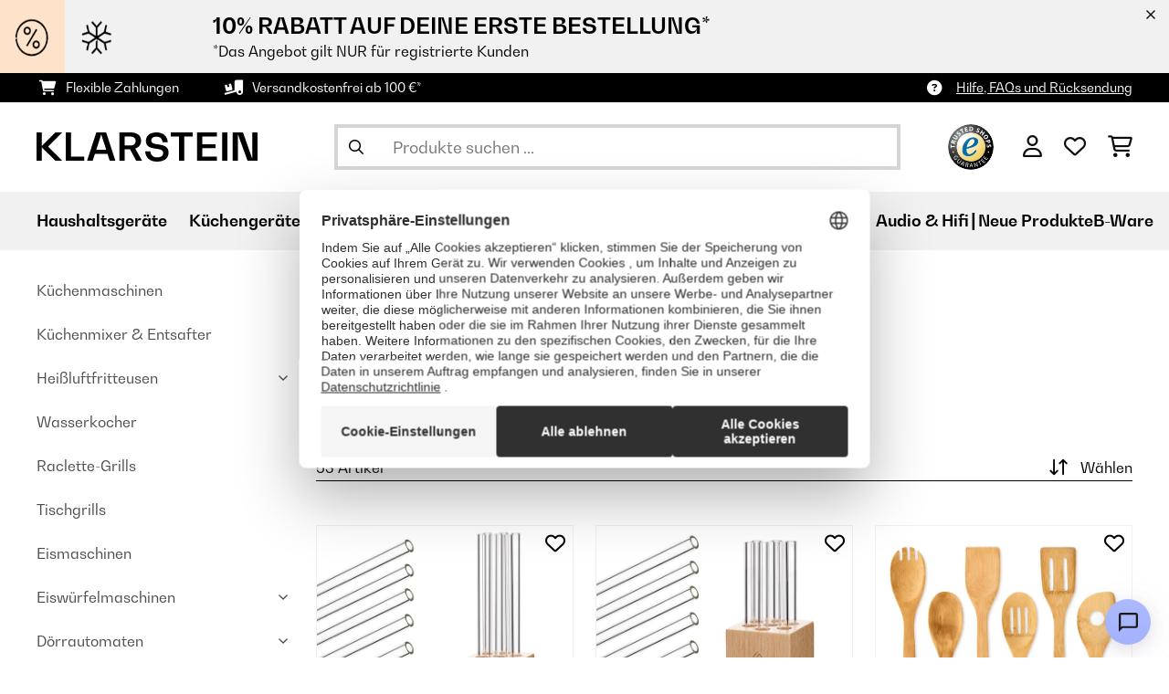

--- FILE ---
content_type: text/html; charset=UTF-8
request_url: https://www.klarstein.de/Kuechengeraete/Kuechenzubehoer/Kuechenutensilien/
body_size: 51182
content:
<!DOCTYPE HTML>
<html lang="de" >
    <head>
                

                        <script id="usercentrics-cmp" data-settings-id="Emob8q_uQTdqDI"
                                    src="https://web.cmp.usercentrics.eu/ui/loader.js" async></script>

        

                 <script type="text/javascript">
        (function(c,l,a,r,i,t,y){
            c[a]=c[a]||function(){(c[a].q=c[a].q||[]).push(arguments)};
            t=l.createElement(r);t.async=1;t.src="https://www.clarity.ms/tag/"+i;
            y=l.getElementsByTagName(r)[0];y.parentNode.insertBefore(t,y);
        })(window, document, "clarity", "script", "lmpmi0v6ui");
    </script>


        



        

                    <meta http-equiv="Content-Type" content="text/html" charset="UTF-8"><meta http-equiv="X-UA-Compatible" content="IE=Edge"><meta name="viewport" content="width=device-width, initial-scale=1"><link rel="preconnect" href="https://res.cloudinary.com">    <link rel="next" href="https://www.klarstein.de/Kuechengeraete/Kuechenzubehoer/Kuechenutensilien/?page=2" />
    <meta name="ROBOTS" content="INDEX, FOLLOW"><title>Küchenutensilien jetzt online kaufen | Klarstein</title><meta name="title" content="Küchenutensilien jetzt online kaufen | Klarstein"><meta name="description" content="Küchenutensilien online bestellen ✓ Geprüfte Qualität ✓ Viele günstige Modelle im Shop ✓"><meta name="keywords" content="Küchengeräte, Küchenzubehör, Küchenutensilien"><meta property="og:site_name" content="https://www.klarstein.de/"><meta property="og:type" content="website"><meta property="og:url" content="https://www.klarstein.de/Kuechengeraete/Kuechenzubehoer/Kuechenutensilien/"><link rel="canonical" href="https://www.klarstein.de/Kuechengeraete/Kuechenzubehoer/Kuechenutensilien/"><link rel="shortcut icon" href="https://www.klarstein.de/out/bbg-theme/img/favicon/klarstein/favicon.ico"><link rel="apple-touch-icon" sizes="180x180" href="https://www.klarstein.de/out/bbg-theme/img/favicon/klarstein/apple-touch-icon.png"><link rel="icon" type="image/png" sizes="32x32" href="https://www.klarstein.de/out/bbg-theme/img/favicon/klarstein/favicon-32x32.png"><link rel="icon" type="image/png" sizes="16x16" href="https://www.klarstein.de/out/bbg-theme/img/favicon/klarstein/favicon-16x16.png"><link rel="alternate" hreflang="de-DE" href="https://www.klarstein.de/Kuechengeraete/Kuechenzubehoer/Kuechenutensilien/"><script type="text/javascript" id="chaltec_tracking_object">
var chaltec = {"Name":"chaltec","ShopBaseUrl":"https:\/\/www.klarstein.de\/","Currency":{"Code":"EUR","EUR_Rate":1},"CurrencyCode":"EUR","Transaction":null,"Basket":{"Products":[],"Vouchers":[],"Value":0,"PaymentGroup":""},"Products":[{"Id":"10036366","Name":"Glaswerk Salizzada Glasstrohhalme 7 St\u00fcck 0,8 x 20 cm (\u00d8xH) Holzhalterung B\u00fcrste","Price":18.99,"PriceNet":15.96,"PriceTax":3.0299999999999976,"Quantity":0,"Manufacturer":"Klarstein","Brand":"Klarstein","Ean":"4270000749483","Category":{"Id":0,"Name":"K\u00fcchenutensilien","Path":"","Path_EN":"","Path_DE":"","Name_EN":"","Name_DE":"","Url":"https:\/\/www.klarstein.de\/Kuechengeraete\/Kuechenzubehoer\/Kuechenutensilien\/"},"Weight":0,"ListName":"category; K\u00fcchenutensilien","ShopItemId":"","Oxid":"47966f1bb2f2d9ac1ca72be8c8e53bbb"},{"Id":"10036379","Name":"Glaswerk Frezzeria Glasstrohhalme 7 St\u00fcck 0,8 x 15 cm (\u00d8xH) Holzhalterung B\u00fcrste","Price":22.99,"PriceNet":19.32,"PriceTax":3.669999999999998,"Quantity":0,"Manufacturer":"Klarstein","Brand":"Klarstein","Ean":"4270001364494","Category":{"Id":0,"Name":"K\u00fcchenutensilien","Path":"","Path_EN":"","Path_DE":"","Name_EN":"","Name_DE":"","Url":"https:\/\/www.klarstein.de\/Kuechengeraete\/Kuechenzubehoer\/Kuechenutensilien\/"},"Weight":0,"ListName":"category; K\u00fcchenutensilien","ShopItemId":"","Oxid":"1f35271cfb8b05b68cccc4cb8f3883cc"},{"Id":"10038044","Name":"K\u00fcchenzubeh\u00f6r Kochl\u00f6ffel und Pfannenheber 6er-Set nachhaltig Bambus","Price":16.99,"PriceNet":14.28,"PriceTax":2.709999999999999,"Quantity":0,"Manufacturer":"Klarstein","Brand":"Klarstein","Ean":"4260634301744","Category":{"Id":0,"Name":"K\u00fcchenutensilien","Path":"","Path_EN":"","Path_DE":"","Name_EN":"","Name_DE":"","Url":"https:\/\/www.klarstein.de\/Kuechengeraete\/Kuechenzubehoer\/Kuechenutensilien\/"},"Weight":0,"ListName":"category; K\u00fcchenutensilien","ShopItemId":"","Oxid":"d434c38af39a5bd8bd80a5aadfa19e5f"},{"Id":"10038146","Name":"Batvik Bambus-Schneidebrett 33 x 1,5 x 23 cm (BxHxT) Saftrille","Price":19.99,"PriceNet":16.8,"PriceTax":3.1899999999999977,"Quantity":0,"Manufacturer":"Klarstein","Brand":"Klarstein","Ean":"4260634301867","Category":{"Id":0,"Name":"K\u00fcchenutensilien","Path":"","Path_EN":"","Path_DE":"","Name_EN":"","Name_DE":"","Url":"https:\/\/www.klarstein.de\/Kuechengeraete\/Kuechenzubehoer\/Kuechenutensilien\/"},"Weight":1,"ListName":"category; K\u00fcchenutensilien","ShopItemId":"","Oxid":"4dcd9c40b737ab196af7aa960c77e884"},{"Id":"10038167","Name":"Batvik Bambus-Schneidebrett 38x1,5x27 cm messerschonend Saftrille","Price":20.99,"PriceNet":17.64,"PriceTax":3.349999999999998,"Quantity":0,"Manufacturer":"Klarstein","Brand":"Klarstein","Ean":"4260634301874","Category":{"Id":0,"Name":"K\u00fcchenutensilien","Path":"","Path_EN":"","Path_DE":"","Name_EN":"","Name_DE":"","Url":"https:\/\/www.klarstein.de\/Kuechengeraete\/Kuechenzubehoer\/Kuechenutensilien\/"},"Weight":1,"ListName":"category; K\u00fcchenutensilien","ShopItemId":"","Oxid":"ca196a9f8772cf3d96ca5585d50f77f4"},{"Id":"10038173","Name":"Batvik Bambus-Schneidebrett 40 x 1,5 x  29 cm (BxHxT) messerschonend Saftrille","Price":24.99,"PriceNet":21,"PriceTax":3.9899999999999984,"Quantity":0,"Manufacturer":"Klarstein","Brand":"Klarstein","Ean":"4260634301881","Category":{"Id":0,"Name":"K\u00fcchenutensilien","Path":"","Path_EN":"","Path_DE":"","Name_EN":"","Name_DE":"","Url":"https:\/\/www.klarstein.de\/Kuechengeraete\/Kuechenzubehoer\/Kuechenutensilien\/"},"Weight":1,"ListName":"category; K\u00fcchenutensilien","ShopItemId":"","Oxid":"8a949bd52c9c13bb58bb3b9a128d4e24"},{"Id":"10038194","Name":"Reisebesteck in brauner Tasche  5-teilig zusammenrollbar Bambus","Price":15.99,"PriceNet":13.44,"PriceTax":2.5500000000000007,"Quantity":0,"Manufacturer":"Klarstein","Brand":"Klarstein","Ean":"4260634300167","Category":{"Id":0,"Name":"K\u00fcchenutensilien","Path":"","Path_EN":"","Path_DE":"","Name_EN":"","Name_DE":"","Url":"https:\/\/www.klarstein.de\/Kuechengeraete\/Kuechenzubehoer\/Kuechenutensilien\/"},"Weight":0,"ListName":"category; K\u00fcchenutensilien","ShopItemId":"","Oxid":"a42c932b4ea8941b54fd251061a55ba5"},{"Id":"10038240","Name":"Stapelglas mit Bambusdeckel 1700 ml stapelbar luftdicht","Price":13.99,"PriceNet":11.76,"PriceTax":2.2300000000000004,"Quantity":0,"Manufacturer":"Klarstein","Brand":"Klarstein","Ean":"4260697061210","Category":{"Id":0,"Name":"K\u00fcchenutensilien","Path":"","Path_EN":"","Path_DE":"","Name_EN":"","Name_DE":"","Url":"https:\/\/www.klarstein.de\/Kuechengeraete\/Kuechenzubehoer\/Kuechenutensilien\/"},"Weight":0,"ListName":"category; K\u00fcchenutensilien","ShopItemId":"","Oxid":"3183fbe986d9420dc8a86f5d14ed6ee8"},{"Id":"10038247","Name":"Stapelglas mit Bambusdeckel 320 ml stapelbar luftdicht","Price":11.99,"PriceNet":10.08,"PriceTax":1.9100000000000001,"Quantity":0,"Manufacturer":"Klarstein","Brand":"Klarstein","Ean":"4260697061104","Category":{"Id":0,"Name":"K\u00fcchenutensilien","Path":"","Path_EN":"","Path_DE":"","Name_EN":"","Name_DE":"","Url":"https:\/\/www.klarstein.de\/Kuechengeraete\/Kuechenzubehoer\/Kuechenutensilien\/"},"Weight":0,"ListName":"category; K\u00fcchenutensilien","ShopItemId":"","Oxid":"ceda880e5076a6992dd945a3446effc3"},{"Id":"10038296","Name":"Rechteckige Glasbox 1520 ml, 1040 ml, 640 ml, 370 ml mit Deckel  4er-Set","Price":29.99,"PriceNet":25.2,"PriceTax":4.789999999999999,"Quantity":0,"Manufacturer":"Klarstein","Brand":"Klarstein","Ean":"4260691833509","Category":{"Id":0,"Name":"K\u00fcchenutensilien","Path":"","Path_EN":"","Path_DE":"","Name_EN":"","Name_DE":"","Url":"https:\/\/www.klarstein.de\/Kuechengeraete\/Kuechenzubehoer\/Kuechenutensilien\/"},"Weight":1,"ListName":"category; K\u00fcchenutensilien","ShopItemId":"","Oxid":"1c8564dba5162616660ca2083381b55d"},{"Id":"10038991","Name":"Alpha-Royal Japanese Serie 10&quot; Tranchierbesteck Damaszener-Stahl","Price":129.99,"PriceNet":109.24,"PriceTax":20.750000000000014,"Quantity":0,"Manufacturer":"Zelite Infinity by Klarstein","Brand":"Zelite Infinity by Klarstein","Ean":"5060740860000","Category":{"Id":0,"Name":"K\u00fcchenutensilien","Path":"","Path_EN":"","Path_DE":"","Name_EN":"","Name_DE":"","Url":"https:\/\/www.klarstein.de\/Kuechengeraete\/Kuechenzubehoer\/Kuechenutensilien\/"},"Weight":0,"ListName":"category; K\u00fcchenutensilien","ShopItemId":"","Oxid":"921ba2eadc73d0f20206606b26a32c0d"},{"Id":"10038993","Name":"Alpha-Royal Japanese Serie 9&quot; Kiritsuke Messer Damaszener-Stahl","Price":82.99,"PriceNet":69.74,"PriceTax":13.25,"Quantity":0,"Manufacturer":"Zelite Infinity by Klarstein","Brand":"Zelite Infinity by Klarstein","Ean":"8448700033775","Category":{"Id":0,"Name":"K\u00fcchenutensilien","Path":"","Path_EN":"","Path_DE":"","Name_EN":"","Name_DE":"","Url":"https:\/\/www.klarstein.de\/Kuechengeraete\/Kuechenzubehoer\/Kuechenutensilien\/"},"Weight":0,"ListName":"category; K\u00fcchenutensilien","ShopItemId":"","Oxid":"48db5e71aa00ab21956814980594160e"},{"Id":"10038995","Name":"Alpha-Royal Japanese Serie 4&quot; Sch\u00e4lmesser Damaszener-Stahl 67-lagig","Price":33.99,"PriceNet":28.56,"PriceTax":5.430000000000003,"Quantity":0,"Manufacturer":"Zelite Infinity by Klarstein","Brand":"Zelite Infinity by Klarstein","Ean":"3257137050331","Category":{"Id":0,"Name":"K\u00fcchenutensilien","Path":"","Path_EN":"","Path_DE":"","Name_EN":"","Name_DE":"","Url":"https:\/\/www.klarstein.de\/Kuechengeraete\/Kuechenzubehoer\/Kuechenutensilien\/"},"Weight":0,"ListName":"category; K\u00fcchenutensilien","ShopItemId":"","Oxid":"00582874558bf6fa02acf7ef3543e72e"},{"Id":"10038996","Name":"Alpha-Royal Japanese Serie 7&quot; Santoku-Messer Damaszener-Stahl","Price":64.99,"PriceNet":54.61,"PriceTax":10.379999999999995,"Quantity":0,"Manufacturer":"Zelite Infinity by Klarstein","Brand":"Zelite Infinity by Klarstein","Ean":"3257116261925","Category":{"Id":0,"Name":"K\u00fcchenutensilien","Path":"","Path_EN":"","Path_DE":"","Name_EN":"","Name_DE":"","Url":"https:\/\/www.klarstein.de\/Kuechengeraete\/Kuechenzubehoer\/Kuechenutensilien\/"},"Weight":0,"ListName":"category; K\u00fcchenutensilien","ShopItemId":"","Oxid":"288458546e72d9db3403e284c908f16a"},{"Id":"10038997","Name":"Alpha-Royal Japanese Serie 5,5&quot; Allzweckmesser Wellen Damast-Stahl","Price":54.99,"PriceNet":46.21,"PriceTax":8.780000000000001,"Quantity":0,"Manufacturer":"Zelite Infinity by Klarstein","Brand":"Zelite Infinity by Klarstein","Ean":"3257119545053","Category":{"Id":0,"Name":"K\u00fcchenutensilien","Path":"","Path_EN":"","Path_DE":"","Name_EN":"","Name_DE":"","Url":"https:\/\/www.klarstein.de\/Kuechengeraete\/Kuechenzubehoer\/Kuechenutensilien\/"},"Weight":0,"ListName":"category; K\u00fcchenutensilien","ShopItemId":"","Oxid":"1d4fa4d916e308ad8baf8957cbc1e520"},{"Id":"10038998","Name":"Alpha-Royal Japanese Serie 6&quot; Allzweckmesser Damaszener-Stahl 67-lagig","Price":41.99,"PriceNet":35.29,"PriceTax":6.700000000000003,"Quantity":0,"Manufacturer":"Zelite Infinity by Klarstein","Brand":"Zelite Infinity by Klarstein","Ean":"3257136398502","Category":{"Id":0,"Name":"K\u00fcchenutensilien","Path":"","Path_EN":"","Path_DE":"","Name_EN":"","Name_DE":"","Url":"https:\/\/www.klarstein.de\/Kuechengeraete\/Kuechenzubehoer\/Kuechenutensilien\/"},"Weight":0,"ListName":"category; K\u00fcchenutensilien","ShopItemId":"","Oxid":"80d6570d913bab405155c3e30cc28b1e"},{"Id":"10039009","Name":"Executive-Plus Serie 8&quot; Kochmesser 61 HRC Edelstahl","Price":105.99,"PriceNet":89.07,"PriceTax":16.92,"Quantity":0,"Manufacturer":"Zelite Infinity by Klarstein","Brand":"Zelite Infinity by Klarstein","Ean":"3257129415018","Category":{"Id":0,"Name":"K\u00fcchenutensilien","Path":"","Path_EN":"","Path_DE":"","Name_EN":"","Name_DE":"","Url":"https:\/\/www.klarstein.de\/Kuechengeraete\/Kuechenzubehoer\/Kuechenutensilien\/"},"Weight":0,"ListName":"category; K\u00fcchenutensilien","ShopItemId":"","Oxid":"244f34f37d28636b1592a8946a1876d5"},{"Id":"10039013","Name":"Executive-Plus Serie 10&quot; Kochmesser 61 HRC Damaszenerstahl","Price":113.99,"PriceNet":95.79,"PriceTax":18.19999999999999,"Quantity":0,"Manufacturer":"Zelite Infinity by Klarstein","Brand":"Zelite Infinity by Klarstein","Ean":"8448700033812","Category":{"Id":0,"Name":"K\u00fcchenutensilien","Path":"","Path_EN":"","Path_DE":"","Name_EN":"","Name_DE":"","Url":"https:\/\/www.klarstein.de\/Kuechengeraete\/Kuechenzubehoer\/Kuechenutensilien\/"},"Weight":0,"ListName":"category; K\u00fcchenutensilien","ShopItemId":"","Oxid":"259f1e6e8658e7c16057192c0c2f833f"},{"Id":"10039018","Name":"Executive-Plus Serie 6&quot; Allzweckmesser 61 HRC  Damaszenerstahl","Price":69.99,"PriceNet":58.82,"PriceTax":11.169999999999995,"Quantity":0,"Manufacturer":"Zelite Infinity by Klarstein","Brand":"Zelite Infinity by Klarstein","Ean":"8448700033843","Category":{"Id":0,"Name":"K\u00fcchenutensilien","Path":"","Path_EN":"","Path_DE":"","Name_EN":"","Name_DE":"","Url":"https:\/\/www.klarstein.de\/Kuechengeraete\/Kuechenzubehoer\/Kuechenutensilien\/"},"Weight":0,"ListName":"category; K\u00fcchenutensilien","ShopItemId":"","Oxid":"3ad592bfc8d06a7ba847ce33fda2c744"},{"Id":"10039024","Name":"Comfort Pro Serie 6&quot; Chefmesser 56 HRC Edelstahl","Price":21.99,"PriceNet":18.48,"PriceTax":3.509999999999998,"Quantity":0,"Manufacturer":"Zelite Infinity by Klarstein","Brand":"Zelite Infinity by Klarstein","Ean":"8448700033997","Category":{"Id":0,"Name":"K\u00fcchenutensilien","Path":"","Path_EN":"","Path_DE":"","Name_EN":"","Name_DE":"","Url":"https:\/\/www.klarstein.de\/Kuechengeraete\/Kuechenzubehoer\/Kuechenutensilien\/"},"Weight":0,"ListName":"category; K\u00fcchenutensilien","ShopItemId":"","Oxid":"5207e220c2686b5cd1a574aba6226a29"}],"PageType":"category","Category":{"Id":"3377e86a409be250332d704a45449c82","Name":"K\u00fcchenutensilien","Path":"K\u00fcchenger\u00e4te|K\u00fcchenzubeh\u00f6r|K\u00fcchenutensilien","Path_EN":"Kitchen Appliances|Kitchen Accessories|Kitchen Utensils","Path_DE":"K\u00fcchenger\u00e4te|K\u00fcchenzubeh\u00f6r|K\u00fcchenutensilien","Name_EN":"Kitchen Utensils","Name_DE":"K\u00fcchenutensilien","Url":"https:\/\/www.klarstein.de\/Kuechengeraete\/Kuechenzubehoer\/Kuechenutensilien\/"},"Locale":"de_DE","CountryCode":"DE","LanguageCode":"de","User":{"Email":"","UniqueId":"","UserHash":"","hasEUVat":"","userGroups":[]},"SearchTerm":"","TaxRate":19,"ListName":"category; K\u00fcchenutensilien","Debug":[{"PageClass":"Chaltec\\WebTracking\\Application\\Controller\\ArticleListController"},{"ViewClass":"alist"},{}],"IsCheckout":false,"ShopBrand":"","ShopCountry":"","ShopBranch":""};
</script><script type="text/javascript">
        dataLayer = (window.dataLayer) ? dataLayer : [];

        dataLayer = [ {"pageType":"category","pageName":"Küchenutensilien","isCheckout":false,"currency":"EUR","isInternalIP":false,"taxRate":19,"userHash":"","userLoginState":false,"ListName":"category; Küchenutensilien","cartValue":0,"cartproductnumber":0,"productsinCart":{}} ];

                dataLayer.push({"event":"eeProductImpressions","ecommerce":{"currencyCode":null,"purchase":{"actionField":{"id":null,"revenue":0,"tax":null,"shipping":0},"products":""}}});
        
        
        
        
                    //UserInteractionJSON
            dataLayer.push({"event":""});
        

                dataLayer.push({'ecomm_prodid': ["10036366","10036379","10038044","10038146","10038167","10038173","10038194","10038240","10038247","10038296","10038991","10038993","10038995","10038996","10038997","10038998","10039009","10039013","10039018","10039024"]});
        dataLayer.push({'ecomm_pagetype': 'category'});
        dataLayer.push({'ecomm_totalvalue': 917.8});
    </script>


                <link rel="stylesheet" type="text/css" href="https://www.klarstein.de/modules/sw/swFactFinderFrontendFlow/out/src/css/asn.css" />
<link rel="stylesheet" type="text/css" href="https://www.klarstein.de/out/bbg-theme/src/css/fonts/klarstein.css?1768370376" />
<link rel="stylesheet" type="text/css" href="https://www.klarstein.de/out/bbg-theme/src/css/style.min.css?1768371116" />
<link rel="stylesheet" type="text/css" href="https://www.klarstein.de/modules/sw/swFactFinderFrontendFlow/out/src/css/suggest.css" />
<link rel="stylesheet" type="text/css" href="https://www.klarstein.de/modules/sw/swFactFinderFrontendFlow/out/src/css/campaign.css" />
<link rel="stylesheet" type="text/css" href="https://www.klarstein.de/modules/egate/emstocknote/out/src/css/emstocknote.css" />


        <meta http-equiv="Accept-CH" content="DPR, Viewport-Width, Width">
        <script src="https://cdnjs.cloudflare.com/ajax/libs/lodash.js/4.17.15/lodash.js" type="text/javascript"></script>
        <script src="https://cdnjs.cloudflare.com/ajax/libs/cloudinary-core/2.7.4/cloudinary-core.min.js" type="text/javascript"></script>
        <script src="https://code.jquery.com/jquery-3.6.4.min.js" integrity="sha256-oP6HI9z1XaZNBrJURtCoUT5SUnxFr8s3BzRl+cbzUq8=" crossorigin="anonymous"></script>
        <script>
            document.addEventListener( "DOMContentLoaded", function() {

                // Images collection
                var images = [].slice.call( document.querySelectorAll( 'img.lazy-img' ) );

                // Insersection Observer support
                if( "IntersectionObserver" in window ) {

                    // Window observer
                    intersectionObserver = new IntersectionObserver( function( entries, observer ) {

                        // Iterate observer collection
                        entries.forEach( function( entry ) {


                            // Window intersection test
                            if( entry.isIntersecting ) {

                                image = entry.target;

                                if(!image.src) {
                                                                        image.src = image.setAttribute('data-src', image.getAttribute('lazy-img-url'));
                                    image.classList.add("cld-responsive");
                                    cl.responsive();
                                    
                                }
                                // Remove from observer
                                observer.unobserve( image );
                            }
                        });
                    });

                    // Observer collection
                    images.forEach( function( lazyImage ) {

                        intersectionObserver.observe( lazyImage );
                    });
                }
            });
        </script>
        <script>
            function crazyLoadEECImages(artNum) {
                var eecImage = document.getElementById('EEC-image-' + artNum);
                if(!eecImage.src) {
                                           eecImage.setAttribute('data-src', eecImage.getAttribute('lazy-img-url'))
                        eecImage.classList.add("cld-responsive");
                        cl.responsive();
                                    }
            }
        </script>

                
                                                                                                                        
                <script>
                    $(document).ready(function() {
                        initiateWebChat('d23cd92883068c1fb30c76ebc6a7f4cb45acf7d40f58e0f498148539990d70d8');
                    });
                </script>
                    

            
<script type="application/ld+json">
    {
        "@context": "https://schema.org",
        "@type": "BreadcrumbList",
        "itemListElement": [
                                        {
                "@type": "ListItem",
                "position": 1,
                "name": "Küchengeräte",
                "item": "https://www.klarstein.de/Kuechengeraete/"
              },                                                      {
                "@type": "ListItem",
                "position": 2,
                "name": "Küchenzubehör",
                "item": "https://www.klarstein.de/Kuechengeraete/Kuechenzubehoer/"
              },                                                      {
                "@type": "ListItem",
                "position": 3,
                "name": "Küchenutensilien",
                "item": "https://www.klarstein.de/Kuechengeraete/Kuechenzubehoer/Kuechenutensilien/"
              }                                              ]
    }
</script>
    </head>
  <!-- OXID eShop Enterprise Edition, Version 6, Shopping Cart System (c) OXID eSales AG 2003 - 2026 - https://www.oxid-esales.com -->

    <body data-qaCl="alist" id="klarstein" class=" alist ">

                        
<script type="text/javascript">(function(w,d,s,l,i){w[l]=w[l]||[];w[l].push({'gtm.start':
				new Date().getTime(),event:'gtm.js'});var f=d.getElementsByTagName(s)[0],
						j=d.createElement(s),dl=l!='dataLayer'?'&l='+l:'';j.async=true;j.src=
						'https://www.googletagmanager.com/gtm.js?id='+i+dl;f.parentNode.insertBefore(j,f);
						})(window,document,'script','dataLayer','GTM-KQ38QDL');</script>
			


                

                    
        
                <span id="filterGroupDisplayCountId" class="d-none">6</span>
    
            <div class="mainWrap ">
            
                    <style>
  #gds-common-header-leaderboard:has(~ #superuser_block) {
    top:35px;
  }
  .not-sticky {
    position: relative;
  }
  .voucher-wrapper .voucher-button {
    height: auto;
  }
  #gds_leaderboard_cta {
    width: max-content;
    text-align: center;
    height: fit-content;
    margin-left: 10px;
  }
  .leaderb-2__image img {
    width: 100%;
  }
  .leaderboard__count-down-timer {
    padding: 0 10px !important;
  }
  /*Desktop-Mobile adjustments*/
  @media (min-width: 992px) {
    .gds-header-leaderboard-full-background,
    .gds-header-leaderb-2-full-background {
      height: auto;
    }
  }
  @media (min-width: 767.98px) {
    .leaderb-2__title-container-tablet {
      margin-left: 8px;
    }
  }
  @media (max-width: 767.98px) {
    .gds-header-leaderb-2-full-background, 
    .gds-header-leaderboard-full-background {
      z-index: 5 !important;
    }
    .not-sticky-mobile {
      position: relative;
    }
    .leaderboard__title-wrapper {
      padding-bottom: 10px;
    }
    .leaderboard__end {
      /* width: 136px; */
      width: auto;
    }
    .leaderboard__count-down-timer {
      /* height: 136px; */
      height: auto;
    }
  }

  /*Click-to-copy animation*/
  @keyframes hover {
    from {
      box-shadow: inset 0 0 0 0.01px #000000;
    }
    to {
      box-shadow: inset 100vw 0 0 0.01px #000000;
      color: #fff;
    }
  }
  @keyframes leave {
    from {
      box-shadow: inset -8.79928em 0 0 0.01px #000000;
      color: #fff;
    }
    to {
      box-shadow: inset 0 0 0 0.01px #000000;
    }
  }

  /*Fix tooltip*/
  .voucher-wrapper .voucher-tooltip {
      top:3.1rem;
      height: 3.25rem;
  }

  @media (min-width: 768px) {
      .voucher-wrapper .voucher-tooltip:after {
          bottom: 42px;
      }
  }

  .voucher-wrapper .voucher-tooltip:after {
      transform: rotate(180deg);
  }
  
  /***********Rainbow Animation start*****************/
  .rainbow-title {
    text-transform: uppercase;
    background-image: linear-gradient(-225deg, #231557 0%, #44107a 29%, #ff1361 67%, #fff800 100%);
    background-size: auto auto;
    background-clip: border-box;
    background-size: 200% auto;
    /*color: #fff;*/
    background-clip: text;
    /*text-fill-color: transparent;*/
    -webkit-background-clip: text;
    -webkit-text-fill-color: transparent;
    animation: textclip 2s linear infinite;
    font-weight: bolder !important;
  }
  @keyframes textclip {
    to {
      background-position: -200% center;
    }
  }
  /***********Rainbow Animation end*****************/
</style>

<div class="gds-header-leaderb-2-full-background not-sticky-mobile" id="gds-common-header-leaderboard"></div>
  
<script type="text/javascript">
  // default texts
  let textContent = {
    en : {days: "D", hours: "H", minutes: "M", secs: "S", clickToCopy:"Click to copy", copied:"Copied!", savenow: "Save now!", shopnow:"Shop Now"},
    de : {days: "D", hours: "H", minutes: "M", secs: "s", clickToCopy:"Klicken zum Kopieren", copied:"Kopiert!", savenow: "Jetzt sparen", shopnow:"Jetzt Shoppen"},
    fr : {days: "J", hours: "H", minutes: "M", secs: "S", clickToCopy:"Cliquez pour copier", copied:"Copié !", savenow: "Faites des économies", shopnow:"Achetez maintenant"},
    it : {days: "G", hours: "O", minutes: "M", secs: "S", clickToCopy:"Cliccare per copiare.", copied:"Copiato!", savenow: "Risparmia ora", shopnow:"Acquista ora"},
    es : {days: "D", hours: "H", minutes: "M", secs: "S", clickToCopy:"Haga clic para copiar", copied:"¡Copiado!", savenow: "¡A ahorrar!", shopnow:"Compra Ahora"},
    pt : {days: "D", hours: "H", minutes: "M", secs: "S", clickToCopy:"Clique para copiar", copied:"Cópias!", savenow: "Poupa já!", shopnow:"Compra agora"},
    sv : {days: "D", hours: "T", minutes: "M", secs: "S", clickToCopy:"Klicka för att kopiera.", copied:"Kopierat!", savenow: "Spara nu", shopnow:"shop now"},
    fi : {days: "D", hours: "H", minutes: "M", secs: "S", clickToCopy:"Klakkaa kopiointia varten.", copied:"Kopitoitu!", savenow: "Säästä nyt!", shopnow:"Shoppaile nyt"},
    nl : {days: "D", hours: "H", minutes: "M", secs: "S", clickToCopy:"Klik hier om te kopiëren", copied:"Gekopieerd!", savenow: "Nu sparen", shopnow:"Nu shoppen"}
  };
  
  // renderLeaderboardNew
  function renderLeaderboard() {
    let lead_lang = document.documentElement.lang;
    let lead_countrycode = chaltec.CountryCode;
    let lead_shop_locale = lead_lang + '_' + lead_countrycode;
    let lead_asset_type = 'leader-board';
  
    const lead_data = loadCampaignValues(lead_shop_locale, lead_asset_type);
    
    if (lead_data !== undefined) {
      console.log('feed_id', lead_data.feed_id);
      //console.log('start_date', lead_data.start_date);
      console.log('end_date', lead_data.end_date);
      console.log('deal_country', lead_data.deal_country);
      //console.log('campaign_name_1', lead_data.campaign_name_1);

      if (screen.width > 768) {
        var lead_cta = `<a href="`+lead_data.lp_url_1+`" class="button-small--`+lead_data.cta_color+`" id="gds_leaderboard_cta">`+textContent[lead_lang].shopnow+`</a>`;
      } else {
        var lead_cta = `<a href="`+lead_data.lp_url_1+`" class="button-small--`+lead_data.cta_color+` fa-solid fa-arrow-right" id="gds_leaderboard_cta" style="padding: 11px;"></a>`;
      }
      var render_leader_board = `
      <div class="container-fluid container-fluid--no-padding" id="gds-header-leaderboard">
        <div class="leaderb-2 `+lead_data.campaign_type+` no-countdown" id="gds_lead_campaign_type" style="color: `+lead_data.text_color+`; background-color: `+lead_data.background_color+`">
          <div class="row m-0">
            <div class="col-2 d-none d-md-block leaderboard__start leaderb-2__start">
              <div class="leaderb-2__image">
                <img class="cld-responsive" data-src="`+lead_data.background_image_1+`" id="gds_leaderboard_image_left">
              </div>
            </div>
            <div class="col-sm-12 col-md-9 col-lg-8 leaderboard__title-wrapper">
              <div class="leaderboard__title-container leaderb-2__title-container-tablet">
                <span class="leaderb-2__title" id="gds_leaderboard_title">`+lead_data.campaign_name_1+`</span>
                <span class="leaderb-2__sub-title" id="gds_leaderboard_subtitle">`+lead_data.subline+`</span>
              </div>
              <div class="leaderb-2__cta-voucher d-flex">
                <div class="leaderb-2__voucher-wrapper voucher-wrapper hide" id="gds_leaderboard_voucher_wrapper">
                  <p class="voucher-tooltip" id="gds_leaderboard_click">`+textContent[lead_lang].clickToCopy+`</p>
                  <button class="leaderb-2__tablet-voucher voucher-button" id="gds_leaderboard_voucher_button"> 
                    <span class="voucher-link" id="gds_leaderboard_copied"> `+textContent[lead_lang].copied+` </span> 
                    <span class="leaderb-2__voucher-code voucher-code voucher-text-active" id="gds_leaderboard_voucher" data-code="`+lead_data.voucher_code+`"> `+lead_data.voucher_code+` </span>
                  </button>
                </div>
                `+lead_cta+`
              </div>
            </div>
            <div class="col-sm-2 col-md-3 col-lg-2 leaderboard__end">
              <div class="leaderboard__count-down-wrapper">
                <div class="leaderboard__count-down-timer leaderb-2__timer-section `+lead_data.show_countdown+`" id="gds_lead_campaign_countdown" style="color: `+lead_data.text_color+`; background-color: `+lead_data.background_color_countdown+`">
                  <div>
                    <span class="leaderboard__count-down-time `+lead_data.show_days_in_countdown+`" id="lead_days">00</span>
                    <span class="leaderb-2__count-down-time-info `+lead_data.show_days_in_countdown+`" id="lead_days_info">:</span>
                    <span class="leaderboard__count-down-time" id="lead_hours">00</span>
                    <span class="leaderb-2__count-down-time-info" id="lead_hours_info">:</span>
                    <span class="leaderboard__count-down-time" id="lead_minutes">00</span>
                    <span class="leaderb-2__count-down-time-info" id="lead_minutes_info">:</span>
                    <span class="leaderboard__count-down-time" id="lead_seconds">00</span>
                    <span class="leaderb-2__count-down-time-info" id="lead_seconds_info"></span>
                  </div>
                </div>
              </div>
              <div class="leaderboard__image">
                <picture>
                  <source media="(max-width:768px)" srcset="`+lead_data.background_image_3+`" id="gds_leaderboard_image_mobile">
                  <img class="cld-responsive" data-src="`+lead_data.background_image_2+`" id="gds_leaderboard_image_right">
                </picture>
              </div>
            </div>
          </div>
          <div class="leaderb-2__close-wrapper" id="leaderb-2__close">
            <i class="fa-kit fa-icon--xmark-large"></i>
          </div>
        </div>
      </div>`;
    
      // Countdown
      const second = 1000,
        minute = second * 60,
        hour = minute * 60,
        day = hour * 24;
    
      let countDown = new Date(lead_data.end_date).getTime();
      //console.log('countDown', countDown);
    
      if (countDown > new Date().getTime()) {
      
        if (lead_data.show_countdown === 'show') {
        
          let timer = setInterval(function () {
            let now = new Date().getTime(),
            distance = countDown - now;
            // Add zero if countdown has only one number
            // Calculate days and hours differently based on showDays value
            if (lead_data.show_days_in_countdown !== 'hide') {
              document.getElementById('lead_days').innerText = String(Math.floor(distance / day)).padStart(2, '0');
              document.getElementById('lead_hours').innerText = String(Math.floor((distance % day) / hour)).padStart(2, '0');
              $('#lead_days').removeClass('show'); // show class sets element to display block which breaks the line
              $('#lead_days_info').removeClass('show'); // show class sets element to display block which breaks the line
            } else {
              // Calculate total hours if days are hidden
              document.getElementById('lead_hours').innerText = String(Math.floor(distance / hour)).padStart(2, '0');
            }
            // document.getElementById('lead_hours').innerText = String(Math.floor(distance / (hour))).padStart(2, '0');
            document.getElementById('lead_minutes').innerText = String(Math.floor((distance % (hour)) / (minute))).padStart(2, '0');
            document.getElementById('lead_seconds').innerText = String(Math.floor((distance % (minute)) / second)).padStart(2, '0');
            
            $('#lead_days_info').text(textContent[lead_lang].days);
            $('#lead_hours_info').text(textContent[lead_lang].hours);
            $('#lead_minutes_info').text(textContent[lead_lang].minutes);
            $('#lead_seconds_info').text(textContent[lead_lang].secs);
            if (screen.width < 768) {
              $('#gds_lead_campaign_countdown').insertAfter('#gds_leaderboard_cta');
            }
            $('#gds_lead_campaign_type').removeClass('no-countdown');
            // Do something later when date is reached
            if (distance < 0) {
              clearInterval(timer);
              $('#gds-common-header-leaderboard').addClass('hide');
            }
          }, second);
        }
        $('#gds-common-header-leaderboard').append(render_leader_board);
        // Render image dimensions with cloudinary
        var gds_leaderboard_image = cloudinary.Cloudinary.new({cloud_name: "chal-tec"});
        gds_leaderboard_image.responsive();
      }
    
      // Don't show mobile banner after a certain times closed
      const closeCount = parseInt(sessionStorage.getItem('bannerCloseCount')) || 0;
      if (closeCount > 2) {
        $('#gds-common-header-leaderboard').addClass('d-none');
      }
      // hide mobile banner after closing and count
      $('#leaderb-2__close').on('click', function() {
        const item = $(this).parents('#gds-common-header-leaderboard');
        item.addClass('d-none');
        const newCount = closeCount + 1;
        sessionStorage.setItem('bannerCloseCount', newCount);
        //console.log('Banner closed', newCount, 'times');
      });
    
      // click to copy function
      $('#gds_leaderboard_voucher_wrapper').on('click', function() {
        $(this).addClass('claimed');
        var string = $('#gds_leaderboard_voucher').data('code');
        if (string) {
          navigator.clipboard.writeText(string).then(() => {
          // Clipboard successfully set
        }, () => {
          // Clipboard write failed
        });
        }
        setTimeout(function() {
          $('#gds_leaderboard_voucher_button').css({'animation': "hover 0.4s forwards"});
        }, 300);
        setTimeout(function() {
          $('#gds_leaderboard_voucher_button').css({'animation': "leave 0.6s forwards"});
          $('#gds_leaderboard_voucher_button').focus();
        }, 1500);
      });
    } else {
      console.log('Leaderboard expired or not available');
    }
  }
  
  // renderSinglecard
  function renderSinglecard() {
    let sing_lang = document.documentElement.lang;
    let sing_countrycode = chaltec.CountryCode;
    let sing_shop_locale = sing_lang + '_' + sing_countrycode;
    let sing_asset_type = 'single-card';
  
    const sing_data = loadCampaignValues(sing_shop_locale, sing_asset_type);
  
    if (sing_data !== undefined) {
      var render_single_card = `
      <div id="gds_single_card" class="col-6 col-md-4 productTeaser">
        <div class="card-product card-product--banner `+sing_data.campaign_type+` no-countdown" id="gds_single_card_banner" style="background-color: `+sing_data.background_color+`;">
          <a href="`+sing_data.lp_url_1+`" class="card-product__image-wrapper">
            <img data-src="`+sing_data.background_image_1+`" src="`+sing_data.background_image_1+`" class="card-product__image cld-responsive" alt="`+sing_data.background_image_1+`">
          </a>
          <div class="card-product__content-wrapper">
            <div class="card-product__main-content">
              <a href="`+sing_data.lp_url_1+`" class="card-product__content-link" style="color: `+sing_data.text_color+`;">
                <span class="card-product__content-title">`+sing_data.campaign_name_1+`</span>
                <span class="card-product__content-subtitle">`+sing_data.subline+`</span>
              </a>
            </div>
            <div class="card-product__secondary-content">
              <a href="`+sing_data.lp_url_1+`" class="card-product__content-button button-small--`+sing_data.cta_color+`">`+textContent[sing_lang].shopnow+`</a>
              <div class="voucher-wrapper hide" id="gds_singlecard_voucher_wrapper">
                <p class="voucher-tooltip">`+textContent[sing_lang].clickToCopy+`</p>
                <button class="voucher-button" id="gds_singlecard_voucher_button"> 
                  <span class="voucher-code voucher-text-active" id="gds_singlecard_voucher" data-code="`+sing_data.voucher_code+`"> `+sing_data.voucher_code+` </span>
                  <span  class="voucher-link" id="gds_singlecard_copied" data-code="`+sing_data.voucher_code+`"> `+textContent[sing_lang].copied+` </span>
                </button>
              </div>
            </div>
          </div>
          <div class="countdown `+sing_data.show_countdown+`" style="background-color: `+sing_data.background_color_countdown+`; color: `+sing_data.text_color+`;">
            <div class="countdown__wrapper" id="single_card_countdown">
              <span class="countdown__time `+sing_data.show_days_in_countdown+`" id="sing_days"></span>
              <span class="countdown__info `+sing_data.show_days_in_countdown+`" id="sing_days_info"></span>
              <span class="countdown__time" id="sing_hours"></span>
              <span class="countdown__info" id="sing_hours_info"></span>
              <span class="countdown__time" id="sing_minutes"></span>
              <span class="countdown__info" id="sing_minutes_info"></span>
              <span class="countdown__time" id="sing_seconds" ></span>
              <span class="countdown__info" id="sing_seconds_info"></span>
            </div>
          </div>
        </div>
      </div>`;
    
      // Countdown
      const second = 1000,
        minute = second * 60,
        hour = minute * 60,
        day = hour * 24;
    
      let countDown = new Date(sing_data.end_date).getTime();
      //console.log('countDown', countDown);
    
      if (countDown > new Date().getTime()) {
        if (sing_data.show_countdown === 'show') {
          let timer = setInterval(function () {
            let now = new Date().getTime(),
            distance = countDown - now;
            // Add zero if countdown has only one number
            // Calculate days and hours differently based on showDays value
            if (sing_data.show_days_in_countdown !== 'hide') {
              document.getElementById('sing_days').innerText = String(Math.floor(distance / day)).padStart(2, '0');
              document.getElementById('sing_hours').innerText = String(Math.floor((distance % day) / hour)).padStart(2, '0');
            } else {
              // Calculate total hours if days are hidden
              document.getElementById('sing_hours').innerText = String(Math.floor(distance / hour)).padStart(2, '0');
            }
            document.getElementById('sing_minutes').innerText = String(Math.floor((distance % (hour)) / (minute))).padStart(2, '0');
            document.getElementById('sing_seconds').innerText = String(Math.floor((distance % (minute)) / second)).padStart(2, '0');
          
            $('#sing_days_info').text(textContent[sing_lang].days);
            $('#sing_hours_info').text(textContent[sing_lang].hours);
            $('#sing_minutes_info').text(textContent[sing_lang].minutes);
            $('#sing_seconds_info').text(textContent[sing_lang].secs);
            $('#gds_single_card_banner').removeClass('no-countdown');
          
            // Do something later when date is reached
            if (distance < 0) {
              clearInterval(timer);
              $('#gds_single_card').addClass('hide');
            }
          }, second);
        }
      
        $(render_single_card).insertAfter('form.productTeaser[name="tobasketproductList_2"]');
      
        // Render image dimensions with cloudinary
        var gds_leaderboard_image = cloudinary.Cloudinary.new({cloud_name: "chal-tec"});
        gds_leaderboard_image.responsive();
      }

      // click to copy function
      $('#gds_singlecard_voucher_wrapper').on('click', function() {
        $(this).addClass('claimed');
        var string = $('#gds_singlecard_voucher').data('code');
        if (string) {
          navigator.clipboard.writeText(string).then(() => {
          // Clipboard successfully set
        }, () => {
          // Clipboard write failed
        });
        }
        setTimeout(function() {
          $('#gds_singlecard_voucher_button').css({'animation': "hover 0.4s forwards"});
        }, 300);
        setTimeout(function() {
          $('#gds_singlecard_voucher_button').css({'animation': "leave 0.6s forwards"});
          $('#gds_singlecard_voucher_button').focus();
        }, 1500);
      });

    } else {
      console.log('Single Card expired or not available');
    }
  }
</script>

        
        
        
            


<div id="grey-full-bg"></div>

    <div id="flyoutCart" data-qa="div-flyoutCart" class="flyoutCart myCart flyout ct-flyout  ">
    <div class="wrap flyoutCart-container">
                        <div class="d-flex flex-column gap-2 gap-lg-3 max-h-70">
            <div class="d-flex justify-content-between">
                <div class="flyoutCart-header">
                    <div class="flyOutCart-title">
                                                Mein Warenkorb
                        <span class="flyoutCart-totalNumberOfProducts"></span>
                                            </div>
                </div>
                <div class="flyoutCart-close-icon" onclick="closeFlyoutCart();">
                    <i class="fa-solid fa-xmark" aria-disabled="true"></i>
                </div>
            </div>

            <div class="flyoutCartScroller flyoutCartEmptyScroller mini-cart-prod-section">
                                                <div class="flyoutCart-empty">
                    <div class="flyoutCart-text-section">
                        <span class="body-regular-01">Ihr Warenkorb ist leer.</span>
                        <span class="body-regular-01">Beginnen Sie mit dem Einkaufen, um es mit Ihren Lieblingsartikeln zu füllen!</span>
                    </div>
                    <div class="flyoutCart-img-section">
                        <img alt="emptycart" src="https://res.cloudinary.com/chal-tec/image/upload/webshops/assets/klarstein/emptycart.png">
                    </div>
                </div>
                                            </div>
        </div>

        
        <div class="clearfix" style="display: none;"></div>

                                                                                                                                                                                                                                                                                                                                                                        <div class="flyoutCart-button-section">

            
                            <a data-qa="lnk-flyoutToContinueShopping" style="order: 2" class="bbg-btn--ghost bbg-btn--medium" onclick="closeFlyoutCart();">
                    Weiter shoppen
                </a>
            
                    </div>

            </div>
</div>


        

        
                



    <div class="payoff">
    <div class="container-fluid">
        <div class="payoff__wrapper">
            <div class="payoff__block payoff__block--mobile">
                <span class="payoff__block-item label--icon-medium fak fa-icon--cart-shopping">Flexible Zahlungen</span>
                <span class="payoff__block-item label--icon-medium fak fa-icon--truck-ramp-box">Versandkostenfrei ab 100 €*</span>
                <!--
                <span class="payoff__block-item label--icon-medium fak fa-icon--truck-ramp-box">Kostenloser Versand</span>
                -->
            </div>
            <!--
            <div class="payoff__block payoff__block--desktop">
                <span class="body-uppercase-04">Area for the payoff</span>
            </div>
            -->
            <div class="payoff__block payoff__block--desktop">
                                                <span class="payoff__block-item label--icon-medium">
                    <i class="fak fa-icon--circle-question"></i>
                    <a href="https://www.klarstein.de/Hilfe/" class="payoff__block-item--link">Hilfe, FAQs und Rücksendung</a>
                </span>
                            </div>
        </div>
    </div>
</div>


<style>
  /* Start: Workaround for https://go-bbg.atlassian.net/browse/D2COX-3517 */
  div#gds-home-inspiration.carousel-wrapper div.thumbnail-container-outside {
    display:none;
  }
	/* End: Workaround for https://go-bbg.atlassian.net/browse/D2COX-3517 */
</style>


<script>
  document.addEventListener('DOMContentLoaded', function() {
    const boton = document.querySelector('[data-qa="btn-menuOpener"]');

    if (boton) {
      boton.addEventListener('click', function() {
        if (!boton.classList.contains('open')) {
          window.clarity("event", "categoryMenuOpen");
        }
      });
    }
  });
</script>

<script>
    $(document).ready(function(){

        let lang = $('html').attr('lang');
        let weu = ['de', 'es', 'fr', 'it', 'pt', 'nl', 'fi', 'en'];

        let countryCode = chaltec.CountryCode;

        if (countryCode === 'GB') {
            return;
        }

        let texts = {
            de: 'Gratis Versand - nur für kurze Zeit',
            en: 'Free Shipping - Limited Offer',
            es: 'Envío gratis – Oferta limitada',
            it: 'Spedizione gratuita – Offerta limitata',
            fr: 'Livraison gratuite – Offre limitée',
            fi: 'Ilmainen toimitus – Rajoitettu tarjous',
            pt: 'Envio grátis – Oferta limitada',
            nl: 'Gratis verzending – Beperkte aanbieding',
        };

        let text = texts[lang];

        changeHeader('11/26/2025 12:00:00', '11/30/2025 16:00:00');

        function changeHeader(start, end) {
            let now = new Date();
            if (new Date(end) > now && now > new Date(start)) {
                $('.payoff__wrapper .fa-icon--truck-ramp-box').text(text);
            }
        }
    })
</script>

<header id="header" class="header background-00 
    header--search-visible
">
    <div class="container-fluid">
        <div class="header__inner-wrapper">
            <div class="header__section">
                                    <div class="header__burger d-xl-none">
                        <button class="header__burger-button" data-qa="btn-menuOpener">
                            <span></span>
                            <span></span>
                            <span></span>
                        </button>
                    </div>
                                
                    <div class="header__title">
                        <a href="https://www.klarstein.de/" >
                            <img class="header__logo" src="https://res.cloudinary.com/chal-tec/image/upload/w_auto,q_auto,g_auto/marketing/gds/klarstein/logos/klarstein_vec.svg" alt="Klarstein DE-Logo">
                        </a>
                    </div>
                
            </div>
                            
                <div class="header-menu__search d-none d-xl-block">
                    
                            <form data-qa="frm-search" class="search-form" action="https://www.klarstein.de/index.php?" method="get" name="search">
        
<input type="hidden" name="lang" value="0" />
        <input type="hidden" name="cl" value="search">
                
        <input aria-label="Produkte suchen" data-qa="inp-search" id="searchParam" name="searchparam" class="input--search" type="text" size="30" placeholder="Produkte suchen ..." value="" autocomplete="off">
        <button aria-label="Suche abschicken" id="search-magnify-icon" data-qa="btn-searchSubmit" class="btn--search" type="submit" value="">
            <i class="fa-regular fa-magnifying-glass" aria-hidden="true"></i>
        </button>
        <button aria-label="Suche schließen" id="search-close-id" data-qa="btn-searchSubmit" class="btn--search search-close hide">
            <i class="fa-regular fa-xmark" aria-hidden="true"></i>
        </button>
    </form>

    

    <div class="searchWrapper">
    <div id="suggestLayer"></div>
    </div>

<!--For now, just adding a snippet name here, in future content & styles will be provided -->
    <div id="gds_searcher_suggest">
            </div>
                    
                </div>
                        <div class="header__section">
                                    

                        
                                                    <ul class="header__list header__list--images">
    <li id="MyCustomTrustbadge" class="header__list-item"></li>
</ul>

                        
                        <ul class="header__list header__list--icons">
                            <li class="header__list-item">
                                                                    <button aria-label="Konto" data-qa="btn-account" class="header__list-link d-none d-md-block" onclick="ctFlyout.toggle(event, this);" data-ct-flyout="flyoutAccount">
                                        <span class="fa-regular fa-user"></span>
                                    </button>
                                    <a aria-label="Konto" data-qa="btn-account" class="header__list-link d-md-none" href="https://www.klarstein.de/index.php?cl=account">
                                        <span class="fa-regular fa-user"></span>
                                    </a>
                                                            </li>
                            <li class="header__list-item d-none">
                                <button aria-label="Produkte suchen" data-qa="btn-search" class="header__list-link mobile-search-button">
                                    <span class="fa-regular fa-magnifying-glass"></span>
                                </button>
                            </li>
                            
                                <li class="header__list-item ">
            <button aria-label="Wunschliste" data-qa="btn-wishlist" class="header__list-link" onclick="ctModal.showById('modalSignInUpWishlist',{width:820,height:500}); generateGoogleSignInButton('signInUpWishlist', ); return false;">
            <span class="fa-regular fa-heart"></span>
        </button>
    </li>
                            
                                        <div class="header__list-item item-image--flyoutCart">
            <button aria-label="Einkaufswagen" data-qa="btn-cart" class="header__list-link" onclick="window.location='https://www.klarstein.de/index.php?cl=basket';" data-ct-flyout="flyoutCart">
                <span class="fa-regular fa-cart-shopping"></span>
            </button>
        </div>
    
                        </ul>
                    
                    
                        
    



    <div id="flyoutAccount" class="flyout-account__login flyout ct-flyout">
        <form data-qa="frm-flyoutSignIn" class="signin" action="https://www.klarstein.de/index.php?" method="post" onsubmit="ctValidation.form(this) & DYLoginEvent(this)">
            <input type="hidden" name="ctFromLoginCmp" value="flyout">

            
<input type="hidden" name="lang" value="0" />
<input type="hidden" name="cnid" value="3377e86a409be250332d704a45449c82" />
<input type="hidden" name="actcontrol" value="alist" />

<input type="hidden" name="fnc" value="login_noredirect">

<input type="hidden" name="cl" value="alist">

<input type="hidden" name="tpl" value="">
<input type="hidden" name="oxloadid" value="">

<input type="hidden" name="page" value="0">

<input type="hidden" name="CustomError" value="loginBoxErrors">



<div class="sign-in__container">
    <div class="sign-in__header">

        <span class="sign-in__title heading-regular-02">Mein Account</span>
    </div>

    
    <div class="sign-in__content">
        <div class="input--wrapper">
            <label for="nameControl-flyout-frm-flyoutSignIn" class="input--label body-uppercase-05">E-Mail-Adresse</label>
            <input type="text"
                   class="signInEmail body-regular-01 input--border input--grey signIn-inputText"
                   id="nameControl-flyout-frm-flyoutSignIn"
                   data-qa="inp-flyoutSignInLoginName"
                   name="lgn_usr"
                   placeholder="E-Mail-Adresse"
                   type="email" minlength="1" maxlength="255"
                   data-validation="notEmpty,email"
            >
        </div>

        <div class="input--wrapper">
            <label for="logInBox-inputText-nearCheckbox-flyout-frm-flyoutSignIn-prueba" class="input--label body-uppercase-05">Passwort</label>
            <input class="signInPassword body-regular-01 input--border input--grey"
                   placeholder="Passwort"
                   data-qa="inp-flyoutSignInPassword"
                   id="logInBox-inputText-nearCheckbox-flyout-frm-flyoutSignIn-prueba"
                   name="lgn_pwd"
                   type="password"  minlength="1" maxlength="255"
                   data-validation="notEmpty"
            >
            <label class="sign-in__show-password" for="logInBox-inputText-nearCheckbox-flyout" onclick="passwordIcon(event);">
                <i class="fa-kit fa-icon--eye"></i>
            </label>
        </div>

        <div class="sign-in__checkbox-password d-flex justify-content-between">
            <div class="form-checkbox">
                            <input
                    data-qa="inp-flyoutSignInStayLoggedIn"
                    class="checkbox"
                    type="checkbox"
                    id="loginBox-stayLogged--flyout-frm-flyoutSignIn"
                    value="TRUE"
                    name="stayLogged1"
            >
                <label for="loginBox-stayLogged--flyout-frm-flyoutSignIn" class="body-regular-03 loginBox__staylogged-label" tabindex="1">Angemeldet bleiben</label>
                            </div>

            <div class="sign-in__forgot-password-block">
                <a data-qa="lnk-forgotPassword" class="body-underline-06" href="https://www.klarstein.de/index.php?cl=forgotpwd">Passwort vergessen?</a>
            </div>
        </div>
        <button onclick="ctTracking.trackLogin('email')" data-qa="inp-flyoutSignInSubmit" class="button-large--black w-100" type="submit">Login</button>
    </div>

</div>

    <div class="sign-in__footer body-regular-03">
        Sind Sie Neukunde? <a data-qa="lnk-flyoutRegister" class="sign-in__register body-underline-06" href="https://www.klarstein.de/konto-eroeffnen/">Jetzt Registrieren</a>
    </div>
        </form>
                    
    <div class="social-signin-wrapper">
        - oder -
                    <div class="social-signin-btn-big">
                <button id="google-signin-1"></button>
            </div>
                </div>
            </div>


                    
                            </div>
        </div>
    </div>
    <div id="searchContainer" class="header-menu__search--mobile
            header-menu__search--visible
     d-xl-none">
        
                <form data-qa="frm-search" class="search-form" action="https://www.klarstein.de/index.php?" method="get" name="search">
        
<input type="hidden" name="lang" value="0" />
        <input type="hidden" name="cl" value="search">
                
        <input aria-label="Produkte suchen" data-qa="inp-search" id="searchParam" name="searchparam" class="input--search" type="text" size="30" placeholder="Produkte suchen ..." value="" autocomplete="off">
        <button aria-label="Suche abschicken" id="search-magnify-icon" data-qa="btn-searchSubmit" class="btn--search" type="submit" value="">
            <i class="fa-regular fa-magnifying-glass" aria-hidden="true"></i>
        </button>
        <button aria-label="Suche schließen" id="search-close-id" data-qa="btn-searchSubmit" class="btn--search search-close hide">
            <i class="fa-regular fa-xmark" aria-hidden="true"></i>
        </button>
    </form>

    

    <div class="searchWrapper">
    <div id="suggestLayer"></div>
    </div>

<!--For now, just adding a snippet name here, in future content & styles will be provided -->
    <div id="gds_searcher_suggest">
            </div>
        
    </div>
    <div id="searchModal" class="search-modal">
        <div class="search-modal__inner"></div>
    </div>
</header>        

        
                            
<div id="header-menu" class="header-menu 
    header-menu--search-visible
">
    <div class="container-fluid container-fluid--no-padding header-menu__container position-relative">
        <div id="header-menu__wrapper-id" class="header-menu__wrapper">
                        <ul id="gds-common-header-sites" class="header__list header__list--magazine navbar-menu-child">
                                <li class="header__list-item d-none" id="header_offer_link">
  <a data-qa="lnk-sale" class="header__list-link header__list-link--promo" href="/special/angebote/">Angebote</a>
</li>
<li class="header__list-item">
  <a data-qa="lnk-new-items" class="header__list-link" href="/special/neue-produkte/">Neue Produkte</a>
</li>
<script>
    $(document).ready(function(){

        let lang = $('html').attr('lang');
        let cee = ['sk', 'cs', 'hu', 'hr', 'bg', 'si', 'pl']; // Romania excluded
        let weu = ['de', 'es', 'fr', 'it', 'en', 'pt', 'nl', 'fi'];

        if (lang === 'ro') {
            changeHeader('11/28/2025 00:00:00', '11/30/2025 23:59:59');
        }
        if (cee.includes(lang)) {
            changeHeader('11/26/2025 00:00:00', '11/30/2025 23:59:59');
        }
        if (weu.includes(lang)) {
            changeHeader('11/26/2025 12:00:00', '11/30/2025 16:00:00');
        }

        function changeHeader(start, end) {
            let now = new Date();
            if (new Date(end) > now && now > new Date(start)) {
                $('.header__list-link--promo').text('Black Friday');
                $('.header__list-link--promo').attr('href','/black-friday');
                $('.header__list-link--promo').parent().removeClass('d-none');
            }
        }
    })
</script>

                            </ul>
            
                <nav id="main-menu-nav-id" class="header-menu__nav navbar-menu-child">
                    <ul id="navigation" class="header-menu__list">
                                                                        
                                        
            <li class="header-menu__item topNavItem
    header-menu__item--with-icon-space"
    data-show-call="megamenu-5007e97bff65f4b9fb828563fc2329e6">

    <a class="header-menu__link header-menu__link--centered" href="https://www.klarstein.de/Haushaltsgeraete/" data-qa="lnk-navigationListItem">
                                                                                                                            <span class="header-menu__icon-wrapper d-xl-none">
                    <img class="header-menu__category-icon"
                         src="https://res.cloudinary.com/chal-tec/image/upload/w_90,q_auto,f_auto,dpr_2.0/bbg/10034977/Gallery/10034977_yy_0001_titel___Klarstein_Limelight_Dunstabzugshaube_60cm_schwarz"
                         alt="Haushaltsgeräte"
                         loading="lazy"
                         onerror="this.src='https://res.cloudinary.com/chal-tec/image/upload/w_90,q_auto,f_auto,dpr_2.0/marketing/assets/categories/fallback_grid_image.png'"
                    />
                </span>
                    
        <span class="header-menu__link-text">
            Haushaltsgeräte
                    </span>
    </a>

            <button aria-label="OPEN_CATEGORY"
                class="header-menu__submenu-button d-xl-none">
            <span class="fa-regular fa-angle-right"></span>
        </button>
                                    
                                                                                                                                                                                                                                                                                                                                                                                                                                                                                        
    <div class="megamenu__wrapper" data-qa="div-megamenuWrapper">
        <section class="megamenu" data-show-id="megamenu-5007e97bff65f4b9fb828563fc2329e6">

            <div class="megamenu__block d-xl-none">
    <button class="text-button-large megamenu__parent-cat-button"
            aria-label="Zurück zu Hauptkategorien">
        <i class="fa-regular fa-angle-left"></i>
        <span class="megamenu__back-text">
                            Zurück zu Hauptkategorien
                    </span>
    </button>
</div>

<div class="megamenu__header d-xl-none">
                                                                    <div class="megamenu__header-icon">
            <img class="megamenu__category-icon"
                 src="https://res.cloudinary.com/chal-tec/image/upload/w_90,q_auto,f_auto,dpr_2.0/bbg/10034977/Gallery/10034977_yy_0001_titel___Klarstein_Limelight_Dunstabzugshaube_60cm_schwarz" alt="Haushaltsgeräte"
                 loading="lazy"
                 onerror="this.src='https://res.cloudinary.com/chal-tec/image/upload/w_90,q_auto,f_auto,dpr_2.0/marketing/assets/categories/fallback_grid_image.png'"
            />
        </div>
    
    <div class="megamenu__header-wrapper">
        <div class="megamenu__header-title">Haushaltsgeräte</div>
        <a href="https://www.klarstein.de/Haushaltsgeraete/" class="megamenu__show-all">
            Alle Produkte anzeigen
        </a>
    </div>

    <a href="https://www.klarstein.de/Haushaltsgeraete/"
       class="header-menu__more-button d-xl-none"
       aria-label="VIEW_ALL_IN_CATEGORY">
        <span class="fa-regular fa-angle-right"></span>
    </a>
</div>
            <div class="megamenu__block">
    <ul class="megamenu__list megamenu__list--text megamenu__list--with-icons">
                                                                    
            <li class="megamenu__list-item megamenu__list-item--with-icon-space"
    data-show-call="megamenu-4585db8403fb4680b66410104c278115"    data-qa="lnk-megamenuCat">

                                                                                            <span class="megamenu__icon-wrapper d-xl-none">
                <img class="megamenu__subcategory-icon"
                     src="https://res.cloudinary.com/chal-tec/image/upload/w_90,q_auto,f_auto,dpr_2.0/bbg/10045777/Gallery/10045777_yy_0001_titel___.jpg"
                     alt="Kühlschränke &amp; Gefrierschränke"
                     loading="lazy"
                     onerror="this.src='https://res.cloudinary.com/chal-tec/image/upload/w_90,q_auto,f_auto,dpr_2.0/marketing/assets/categories/fallback_grid_image.png'"
                />
            </span>
            
    <a class="megamenu__list-item-link" href="https://www.klarstein.de/Haushaltsgeraete/Kuehlschraenke-Gefrierschraenke/">
        <span class="megamenu__list-item-text">Kühlschränke &amp; Gefrierschränke</span>
    </a>

            <button aria-label="OPEN_CATEGORY"
                class="header-menu__submenu-button d-xl-none"
                data-show-call="megamenu-4585db8403fb4680b66410104c278115">
            <span class="fa-regular fa-angle-right"></span>
        </button>
                                    
                                                                                                                                                                                                
    <div class="megamenu__wrapper" data-qa="div-megamenuWrapper">
        <section class="megamenu" data-show-id="megamenu-4585db8403fb4680b66410104c278115">

            <div class="megamenu__block d-xl-none">
    <button class="text-button-large megamenu__parent-cat-button"
            aria-label="Zurück zu Haushaltsgeräte">
        <i class="fa-regular fa-angle-left"></i>
        <span class="megamenu__back-text">
                            Zurück zu Haushaltsgeräte
                    </span>
    </button>
</div>

<div class="megamenu__header d-xl-none">
                                                                    <div class="megamenu__header-icon">
            <img class="megamenu__category-icon"
                 src="https://res.cloudinary.com/chal-tec/image/upload/w_90,q_auto,f_auto,dpr_2.0/bbg/10045777/Gallery/10045777_yy_0001_titel___.jpg" alt="Kühlschränke &amp; Gefrierschränke"
                 loading="lazy"
                 onerror="this.src='https://res.cloudinary.com/chal-tec/image/upload/w_90,q_auto,f_auto,dpr_2.0/marketing/assets/categories/fallback_grid_image.png'"
            />
        </div>
    
    <div class="megamenu__header-wrapper">
        <div class="megamenu__header-title">Kühlschränke &amp; Gefrierschränke</div>
        <a href="https://www.klarstein.de/Haushaltsgeraete/Kuehlschraenke-Gefrierschraenke/" class="megamenu__show-all">
            Alle Produkte anzeigen
        </a>
    </div>

    <a href="https://www.klarstein.de/Haushaltsgeraete/Kuehlschraenke-Gefrierschraenke/"
       class="header-menu__more-button d-xl-none"
       aria-label="VIEW_ALL_IN_CATEGORY">
        <span class="fa-regular fa-angle-right"></span>
    </a>
</div>
            <div class="megamenu__block">
    <ul class="megamenu__list megamenu__list--text megamenu__list--with-icons">
                                                                    
            <li class="megamenu__list-item megamenu__list-item--with-icon-space"
        data-qa="lnk-megamenuCat">

                                                                                            <span class="megamenu__icon-wrapper d-xl-none">
                <img class="megamenu__subcategory-icon"
                     src="https://res.cloudinary.com/chal-tec/image/upload/w_90,q_auto,f_auto,dpr_2.0/bbg/10046630/Gallery/10046630_yy_0001_titel___"
                     alt="Kühlschränke"
                     loading="lazy"
                     onerror="this.src='https://res.cloudinary.com/chal-tec/image/upload/w_90,q_auto,f_auto,dpr_2.0/marketing/assets/categories/fallback_grid_image.png'"
                />
            </span>
            
    <a class="megamenu__list-item-link" href="https://www.klarstein.de/Haushaltsgeraete/Kuehlschraenke-Gefrierschraenke/Kuehlschraenke/">
        <span class="megamenu__list-item-text">Kühlschränke</span>
    </a>

    </li>                                                                    
            <li class="megamenu__list-item megamenu__list-item--with-icon-space"
        data-qa="lnk-megamenuCat">

                                                                                            <span class="megamenu__icon-wrapper d-xl-none">
                <img class="megamenu__subcategory-icon"
                     src="https://res.cloudinary.com/chal-tec/image/upload/w_90,q_auto,f_auto,dpr_2.0/bbg/10045922/Gallery/10045922_yy_0001_titel___"
                     alt="Kühl-Gefrierkombinationen"
                     loading="lazy"
                     onerror="this.src='https://res.cloudinary.com/chal-tec/image/upload/w_90,q_auto,f_auto,dpr_2.0/marketing/assets/categories/fallback_grid_image.png'"
                />
            </span>
            
    <a class="megamenu__list-item-link" href="https://www.klarstein.de/Haushaltsgeraete/Kuehlschraenke-Gefrierschraenke/Kuehl-Gefrierkombinationen/">
        <span class="megamenu__list-item-text">Kühl-Gefrierkombinationen</span>
    </a>

    </li>                                                                    
            <li class="megamenu__list-item megamenu__list-item--with-icon-space"
        data-qa="lnk-megamenuCat">

                                                                                            <span class="megamenu__icon-wrapper d-xl-none">
                <img class="megamenu__subcategory-icon"
                     src="https://res.cloudinary.com/chal-tec/image/upload/w_90,q_auto,f_auto,dpr_2.0/bbg/10005439/Gallery/10005439_yy_0001_titel___"
                     alt="Minikühlschränke &amp; Minibars"
                     loading="lazy"
                     onerror="this.src='https://res.cloudinary.com/chal-tec/image/upload/w_90,q_auto,f_auto,dpr_2.0/marketing/assets/categories/fallback_grid_image.png'"
                />
            </span>
            
    <a class="megamenu__list-item-link" href="https://www.klarstein.de/Haushaltsgeraete/Kuehlschraenke-Gefrierschraenke/Minikuehlschraenke-Minibars/">
        <span class="megamenu__list-item-text">Minikühlschränke &amp; Minibars</span>
    </a>

    </li>                                                                    
            <li class="megamenu__list-item megamenu__list-item--with-icon-space"
    data-show-call="megamenu-24f2fe7ce02f7c85041d364646be93e1"    data-qa="lnk-megamenuCat">

                                                                                            <span class="megamenu__icon-wrapper d-xl-none">
                <img class="megamenu__subcategory-icon"
                     src="https://res.cloudinary.com/chal-tec/image/upload/w_90,q_auto,f_auto,dpr_2.0/bbg/10034550/Gallery/10034550_yy_0001_titel___.jpg"
                     alt="Gefrierschränke"
                     loading="lazy"
                     onerror="this.src='https://res.cloudinary.com/chal-tec/image/upload/w_90,q_auto,f_auto,dpr_2.0/marketing/assets/categories/fallback_grid_image.png'"
                />
            </span>
            
    <a class="megamenu__list-item-link" href="https://www.klarstein.de/Haushaltsgeraete/Kuehlschraenke-Gefrierschraenke/Gefrierschraenke/">
        <span class="megamenu__list-item-text">Gefrierschränke</span>
    </a>

            <button aria-label="OPEN_CATEGORY"
                class="header-menu__submenu-button d-xl-none"
                data-show-call="megamenu-24f2fe7ce02f7c85041d364646be93e1">
            <span class="fa-regular fa-angle-right"></span>
        </button>
                                    
                                                                                            
    <div class="megamenu__wrapper" data-qa="div-megamenuWrapper">
        <section class="megamenu" data-show-id="megamenu-24f2fe7ce02f7c85041d364646be93e1">

            <div class="megamenu__block d-xl-none">
    <button class="text-button-large megamenu__parent-cat-button"
            aria-label="Zurück zu Kühlschränke &amp; Gefrierschränke">
        <i class="fa-regular fa-angle-left"></i>
        <span class="megamenu__back-text">
                            Zurück zu Kühlschränke &amp; Gefrierschränke
                    </span>
    </button>
</div>

<div class="megamenu__header d-xl-none">
                                                                    <div class="megamenu__header-icon">
            <img class="megamenu__category-icon"
                 src="https://res.cloudinary.com/chal-tec/image/upload/w_90,q_auto,f_auto,dpr_2.0/bbg/10034550/Gallery/10034550_yy_0001_titel___.jpg" alt="Gefrierschränke"
                 loading="lazy"
                 onerror="this.src='https://res.cloudinary.com/chal-tec/image/upload/w_90,q_auto,f_auto,dpr_2.0/marketing/assets/categories/fallback_grid_image.png'"
            />
        </div>
    
    <div class="megamenu__header-wrapper">
        <div class="megamenu__header-title">Gefrierschränke</div>
        <a href="https://www.klarstein.de/Haushaltsgeraete/Kuehlschraenke-Gefrierschraenke/Gefrierschraenke/" class="megamenu__show-all">
            Alle Produkte anzeigen
        </a>
    </div>

    <a href="https://www.klarstein.de/Haushaltsgeraete/Kuehlschraenke-Gefrierschraenke/Gefrierschraenke/"
       class="header-menu__more-button d-xl-none"
       aria-label="VIEW_ALL_IN_CATEGORY">
        <span class="fa-regular fa-angle-right"></span>
    </a>
</div>
            <div class="megamenu__block">
    <ul class="megamenu__list megamenu__list--text megamenu__list--with-icons">
                                                                    
            <li class="megamenu__list-item megamenu__list-item--with-icon-space"
        data-qa="lnk-megamenuCat">

                        <span class="megamenu__icon-wrapper megamenu__icon-wrapper--empty d-xl-none"></span>
            
    <a class="megamenu__list-item-link" href="https://www.klarstein.de/Haushaltsgeraete/Kuehlschraenke-Gefrierschraenke/Gefrierschraenke/Freistehende-Gefrierschraenke/">
        <span class="megamenu__list-item-text">Freistehende Gefrierschränke</span>
    </a>

    </li>                                                                    
            <li class="megamenu__list-item megamenu__list-item--with-icon-space"
        data-qa="lnk-megamenuCat">

                                                                                            <span class="megamenu__icon-wrapper d-xl-none">
                <img class="megamenu__subcategory-icon"
                     src="https://res.cloudinary.com/chal-tec/image/upload/w_90,q_auto,f_auto,dpr_2.0/bbg/10045912/Gallery/10045912_yy_0001_titel___"
                     alt="Kleine Gefrierschränke"
                     loading="lazy"
                     onerror="this.src='https://res.cloudinary.com/chal-tec/image/upload/w_90,q_auto,f_auto,dpr_2.0/marketing/assets/categories/fallback_grid_image.png'"
                />
            </span>
            
    <a class="megamenu__list-item-link" href="https://www.klarstein.de/Haushaltsgeraete/Kuehlschraenke-Gefrierschraenke/Gefrierschraenke/Kleine-Gefrierschraenke/">
        <span class="megamenu__list-item-text">Kleine Gefrierschränke</span>
    </a>

    </li>            </ul>
</div>
            <div class="megamenu__block">
        
    </div>


        </section>
    </div>
    </li>                                                                    
            <li class="megamenu__list-item megamenu__list-item--with-icon-space"
        data-qa="lnk-megamenuCat">

                                                                                            <span class="megamenu__icon-wrapper d-xl-none">
                <img class="megamenu__subcategory-icon"
                     src="https://res.cloudinary.com/chal-tec/image/upload/w_90,q_auto,f_auto,dpr_2.0/bbg/10035550/Gallery/10035550_yy_0001_titel___.jpg"
                     alt="Kühlboxen"
                     loading="lazy"
                     onerror="this.src='https://res.cloudinary.com/chal-tec/image/upload/w_90,q_auto,f_auto,dpr_2.0/marketing/assets/categories/fallback_grid_image.png'"
                />
            </span>
            
    <a class="megamenu__list-item-link" href="https://www.klarstein.de/Haushaltsgeraete/Kuehlschraenke-Gefrierschraenke/Kuehlboxen/">
        <span class="megamenu__list-item-text">Kühlboxen</span>
    </a>

    </li>                                                                    
            <li class="megamenu__list-item megamenu__list-item--with-icon-space"
        data-qa="lnk-megamenuCat">

                                                                                            <span class="megamenu__icon-wrapper d-xl-none">
                <img class="megamenu__subcategory-icon"
                     src="https://res.cloudinary.com/chal-tec/image/upload/w_90,q_auto,f_auto,dpr_2.0/bbg/10045903/Gallery/10045903_yy_0001_titel___"
                     alt="Getränkekühlschränke"
                     loading="lazy"
                     onerror="this.src='https://res.cloudinary.com/chal-tec/image/upload/w_90,q_auto,f_auto,dpr_2.0/marketing/assets/categories/fallback_grid_image.png'"
                />
            </span>
            
    <a class="megamenu__list-item-link" href="https://www.klarstein.de/Haushaltsgeraete/Kuehlschraenke-Gefrierschraenke/Getraenkekuehlschraenke/">
        <span class="megamenu__list-item-text">Getränkekühlschränke</span>
    </a>

    </li>                                                                    
            <li class="megamenu__list-item megamenu__list-item--with-icon-space"
        data-qa="lnk-megamenuCat">

                                                                                            <span class="megamenu__icon-wrapper d-xl-none">
                <img class="megamenu__subcategory-icon"
                     src="https://res.cloudinary.com/chal-tec/image/upload/w_90,q_auto,f_auto,dpr_2.0/bbg/10039936/Gallery/10039936_yy_0001_titel___.jpg"
                     alt="Fleischreifeschränke"
                     loading="lazy"
                     onerror="this.src='https://res.cloudinary.com/chal-tec/image/upload/w_90,q_auto,f_auto,dpr_2.0/marketing/assets/categories/fallback_grid_image.png'"
                />
            </span>
            
    <a class="megamenu__list-item-link" href="https://www.klarstein.de/Haushaltsgeraete/Kuehlschraenke-Gefrierschraenke/Fleischreifeschraenke/">
        <span class="megamenu__list-item-text">Fleischreifeschränke</span>
    </a>

    </li>            </ul>
</div>
            <div class="megamenu__block">
        
    </div>


        </section>
    </div>
    </li>                                                                    
            <li class="megamenu__list-item megamenu__list-item--with-icon-space"
    data-show-call="megamenu-9b316cd88a038b4bf7eeda3fb554f6d5"    data-qa="lnk-megamenuCat">

                                                                                            <span class="megamenu__icon-wrapper d-xl-none">
                <img class="megamenu__subcategory-icon"
                     src="https://res.cloudinary.com/chal-tec/image/upload/w_90,q_auto,f_auto,dpr_2.0/bbg/10035846/Gallery/10035846_yy_0001_titel___.jpg"
                     alt="Weinkühlschränke"
                     loading="lazy"
                     onerror="this.src='https://res.cloudinary.com/chal-tec/image/upload/w_90,q_auto,f_auto,dpr_2.0/marketing/assets/categories/fallback_grid_image.png'"
                />
            </span>
            
    <a class="megamenu__list-item-link" href="https://www.klarstein.de/Haushaltsgeraete/Weinkuehlschraenke/">
        <span class="megamenu__list-item-text">Weinkühlschränke</span>
    </a>

            <button aria-label="OPEN_CATEGORY"
                class="header-menu__submenu-button d-xl-none"
                data-show-call="megamenu-9b316cd88a038b4bf7eeda3fb554f6d5">
            <span class="fa-regular fa-angle-right"></span>
        </button>
                                    
                                                                                                                                    
    <div class="megamenu__wrapper" data-qa="div-megamenuWrapper">
        <section class="megamenu" data-show-id="megamenu-9b316cd88a038b4bf7eeda3fb554f6d5">

            <div class="megamenu__block d-xl-none">
    <button class="text-button-large megamenu__parent-cat-button"
            aria-label="Zurück zu Haushaltsgeräte">
        <i class="fa-regular fa-angle-left"></i>
        <span class="megamenu__back-text">
                            Zurück zu Haushaltsgeräte
                    </span>
    </button>
</div>

<div class="megamenu__header d-xl-none">
                                                                    <div class="megamenu__header-icon">
            <img class="megamenu__category-icon"
                 src="https://res.cloudinary.com/chal-tec/image/upload/w_90,q_auto,f_auto,dpr_2.0/bbg/10035846/Gallery/10035846_yy_0001_titel___.jpg" alt="Weinkühlschränke"
                 loading="lazy"
                 onerror="this.src='https://res.cloudinary.com/chal-tec/image/upload/w_90,q_auto,f_auto,dpr_2.0/marketing/assets/categories/fallback_grid_image.png'"
            />
        </div>
    
    <div class="megamenu__header-wrapper">
        <div class="megamenu__header-title">Weinkühlschränke</div>
        <a href="https://www.klarstein.de/Haushaltsgeraete/Weinkuehlschraenke/" class="megamenu__show-all">
            Alle Produkte anzeigen
        </a>
    </div>

    <a href="https://www.klarstein.de/Haushaltsgeraete/Weinkuehlschraenke/"
       class="header-menu__more-button d-xl-none"
       aria-label="VIEW_ALL_IN_CATEGORY">
        <span class="fa-regular fa-angle-right"></span>
    </a>
</div>
            <div class="megamenu__block">
    <ul class="megamenu__list megamenu__list--text megamenu__list--with-icons">
                                                                    
            <li class="megamenu__list-item megamenu__list-item--with-icon-space"
        data-qa="lnk-megamenuCat">

                                                                                            <span class="megamenu__icon-wrapper d-xl-none">
                <img class="megamenu__subcategory-icon"
                     src="https://res.cloudinary.com/chal-tec/image/upload/w_90,q_auto,f_auto,dpr_2.0/bbg/10035846/Gallery/10035846_yy_0001_titel___.jpg"
                     alt="Weinkühlschränke 2 Zonen"
                     loading="lazy"
                     onerror="this.src='https://res.cloudinary.com/chal-tec/image/upload/w_90,q_auto,f_auto,dpr_2.0/marketing/assets/categories/fallback_grid_image.png'"
                />
            </span>
            
    <a class="megamenu__list-item-link" href="https://www.klarstein.de/Haushaltsgeraete/Weinkuehlschraenke/Weinkuehlschraenke-2-Zonen/">
        <span class="megamenu__list-item-text">Weinkühlschränke 2 Zonen</span>
    </a>

    </li>                                                                    
            <li class="megamenu__list-item megamenu__list-item--with-icon-space"
        data-qa="lnk-megamenuCat">

                                                                                            <span class="megamenu__icon-wrapper d-xl-none">
                <img class="megamenu__subcategory-icon"
                     src="https://res.cloudinary.com/chal-tec/image/upload/w_90,q_auto,f_auto,dpr_2.0/bbg/10034852/Gallery/10034852_yy_0001_titel___"
                     alt="Einbau-Weinkühlschränke"
                     loading="lazy"
                     onerror="this.src='https://res.cloudinary.com/chal-tec/image/upload/w_90,q_auto,f_auto,dpr_2.0/marketing/assets/categories/fallback_grid_image.png'"
                />
            </span>
            
    <a class="megamenu__list-item-link" href="https://www.klarstein.de/Haushaltsgeraete/Weinkuehlschraenke/Einbau-Weinkuehlschraenke/">
        <span class="megamenu__list-item-text">Einbau-Weinkühlschränke</span>
    </a>

    </li>                                                                    
            <li class="megamenu__list-item megamenu__list-item--with-icon-space"
        data-qa="lnk-megamenuCat">

                                                                                            <span class="megamenu__icon-wrapper d-xl-none">
                <img class="megamenu__subcategory-icon"
                     src="https://res.cloudinary.com/chal-tec/image/upload/w_90,q_auto,f_auto,dpr_2.0/bbg/10034154/Gallery/10034154_yy_0001_titel___.jpg"
                     alt="Unterbau-Weinkühlschränke"
                     loading="lazy"
                     onerror="this.src='https://res.cloudinary.com/chal-tec/image/upload/w_90,q_auto,f_auto,dpr_2.0/marketing/assets/categories/fallback_grid_image.png'"
                />
            </span>
            
    <a class="megamenu__list-item-link" href="https://www.klarstein.de/Haushaltsgeraete/Weinkuehlschraenke/Unterbau-Weinkuehlschraenke/">
        <span class="megamenu__list-item-text">Unterbau-Weinkühlschränke</span>
    </a>

    </li>                                                                    
            <li class="megamenu__list-item megamenu__list-item--with-icon-space"
        data-qa="lnk-megamenuCat">

                                                                                            <span class="megamenu__icon-wrapper d-xl-none">
                <img class="megamenu__subcategory-icon"
                     src="https://res.cloudinary.com/chal-tec/image/upload/w_90,q_auto,f_auto,dpr_2.0/bbg/10045815/Gallery/10045815_yy_0001_titel___.jpg"
                     alt="Weinkühlschränke freistehend"
                     loading="lazy"
                     onerror="this.src='https://res.cloudinary.com/chal-tec/image/upload/w_90,q_auto,f_auto,dpr_2.0/marketing/assets/categories/fallback_grid_image.png'"
                />
            </span>
            
    <a class="megamenu__list-item-link" href="https://www.klarstein.de/Haushaltsgeraete/Weinkuehlschraenke/Weinkuehlschraenke-freistehend/">
        <span class="megamenu__list-item-text">Weinkühlschränke freistehend</span>
    </a>

    </li>            </ul>
</div>
            <div class="megamenu__block">
        
    </div>


        </section>
    </div>
    </li>                                                                    
            <li class="megamenu__list-item megamenu__list-item--with-icon-space"
        data-qa="lnk-megamenuCat">

                                                                                            <span class="megamenu__icon-wrapper d-xl-none">
                <img class="megamenu__subcategory-icon"
                     src="https://res.cloudinary.com/chal-tec/image/upload/w_90,q_auto,f_auto,dpr_2.0/bbg/10036106/Gallery/10036106_yy_0001_titel___"
                     alt="Humidore"
                     loading="lazy"
                     onerror="this.src='https://res.cloudinary.com/chal-tec/image/upload/w_90,q_auto,f_auto,dpr_2.0/marketing/assets/categories/fallback_grid_image.png'"
                />
            </span>
            
    <a class="megamenu__list-item-link" href="https://www.klarstein.de/Haushaltsgeraete/Humidore/">
        <span class="megamenu__list-item-text">Humidore</span>
    </a>

    </li>                                                                    
            <li class="megamenu__list-item megamenu__list-item--with-icon-space"
    data-show-call="megamenu-08a31c56a4cd93dfab07cae84358d0a5"    data-qa="lnk-megamenuCat">

                                                                                            <span class="megamenu__icon-wrapper d-xl-none">
                <img class="megamenu__subcategory-icon"
                     src="https://res.cloudinary.com/chal-tec/image/upload/w_90,q_auto,f_auto,dpr_2.0/bbg/10046376/Gallery/10046376_yy_0001_titel___"
                     alt="Dunstabzugshauben"
                     loading="lazy"
                     onerror="this.src='https://res.cloudinary.com/chal-tec/image/upload/w_90,q_auto,f_auto,dpr_2.0/marketing/assets/categories/fallback_grid_image.png'"
                />
            </span>
            
    <a class="megamenu__list-item-link" href="https://www.klarstein.de/Haushaltsgeraete/Dunstabzugshauben/">
        <span class="megamenu__list-item-text">Dunstabzugshauben</span>
    </a>

            <button aria-label="OPEN_CATEGORY"
                class="header-menu__submenu-button d-xl-none"
                data-show-call="megamenu-08a31c56a4cd93dfab07cae84358d0a5">
            <span class="fa-regular fa-angle-right"></span>
        </button>
                                    
                                                                                                                                                                                                                    
    <div class="megamenu__wrapper" data-qa="div-megamenuWrapper">
        <section class="megamenu" data-show-id="megamenu-08a31c56a4cd93dfab07cae84358d0a5">

            <div class="megamenu__block d-xl-none">
    <button class="text-button-large megamenu__parent-cat-button"
            aria-label="Zurück zu Haushaltsgeräte">
        <i class="fa-regular fa-angle-left"></i>
        <span class="megamenu__back-text">
                            Zurück zu Haushaltsgeräte
                    </span>
    </button>
</div>

<div class="megamenu__header d-xl-none">
                                                                    <div class="megamenu__header-icon">
            <img class="megamenu__category-icon"
                 src="https://res.cloudinary.com/chal-tec/image/upload/w_90,q_auto,f_auto,dpr_2.0/bbg/10046376/Gallery/10046376_yy_0001_titel___" alt="Dunstabzugshauben"
                 loading="lazy"
                 onerror="this.src='https://res.cloudinary.com/chal-tec/image/upload/w_90,q_auto,f_auto,dpr_2.0/marketing/assets/categories/fallback_grid_image.png'"
            />
        </div>
    
    <div class="megamenu__header-wrapper">
        <div class="megamenu__header-title">Dunstabzugshauben</div>
        <a href="https://www.klarstein.de/Haushaltsgeraete/Dunstabzugshauben/" class="megamenu__show-all">
            Alle Produkte anzeigen
        </a>
    </div>

    <a href="https://www.klarstein.de/Haushaltsgeraete/Dunstabzugshauben/"
       class="header-menu__more-button d-xl-none"
       aria-label="VIEW_ALL_IN_CATEGORY">
        <span class="fa-regular fa-angle-right"></span>
    </a>
</div>
            <div class="megamenu__block">
    <ul class="megamenu__list megamenu__list--text megamenu__list--with-icons">
                                                                    
            <li class="megamenu__list-item megamenu__list-item--with-icon-space"
        data-qa="lnk-megamenuCat">

                                                                                            <span class="megamenu__icon-wrapper d-xl-none">
                <img class="megamenu__subcategory-icon"
                     src="https://res.cloudinary.com/chal-tec/image/upload/w_90,q_auto,f_auto,dpr_2.0/bbg/10047369/Gallery/10047369_yy_0001_titel___"
                     alt="Wandhauben"
                     loading="lazy"
                     onerror="this.src='https://res.cloudinary.com/chal-tec/image/upload/w_90,q_auto,f_auto,dpr_2.0/marketing/assets/categories/fallback_grid_image.png'"
                />
            </span>
            
    <a class="megamenu__list-item-link" href="https://www.klarstein.de/Haushaltsgeraete/Dunstabzugshauben/Wandhauben/">
        <span class="megamenu__list-item-text">Wandhauben</span>
    </a>

    </li>                                                                    
            <li class="megamenu__list-item megamenu__list-item--with-icon-space"
        data-qa="lnk-megamenuCat">

                                                                                            <span class="megamenu__icon-wrapper d-xl-none">
                <img class="megamenu__subcategory-icon"
                     src="https://res.cloudinary.com/chal-tec/image/upload/w_90,q_auto,f_auto,dpr_2.0/bbg/10032303/Gallery/10032303_yy_0001_titel___"
                     alt="Inselhauben"
                     loading="lazy"
                     onerror="this.src='https://res.cloudinary.com/chal-tec/image/upload/w_90,q_auto,f_auto,dpr_2.0/marketing/assets/categories/fallback_grid_image.png'"
                />
            </span>
            
    <a class="megamenu__list-item-link" href="https://www.klarstein.de/Haushaltsgeraete/Dunstabzugshauben/Inselhauben/">
        <span class="megamenu__list-item-text">Inselhauben</span>
    </a>

    </li>                                                                    
            <li class="megamenu__list-item megamenu__list-item--with-icon-space"
        data-qa="lnk-megamenuCat">

                                                                                            <span class="megamenu__icon-wrapper d-xl-none">
                <img class="megamenu__subcategory-icon"
                     src="https://res.cloudinary.com/chal-tec/image/upload/w_90,q_auto,f_auto,dpr_2.0/bbg/10031681/Gallery/10031681_yy_0001_titel___Klarstein_Vinea_Unterbau_Dunstabzugshaube_schwarz"
                     alt="Unterbauhauben"
                     loading="lazy"
                     onerror="this.src='https://res.cloudinary.com/chal-tec/image/upload/w_90,q_auto,f_auto,dpr_2.0/marketing/assets/categories/fallback_grid_image.png'"
                />
            </span>
            
    <a class="megamenu__list-item-link" href="https://www.klarstein.de/Haushaltsgeraete/Dunstabzugshauben/Unterbauhauben/">
        <span class="megamenu__list-item-text">Unterbauhauben</span>
    </a>

    </li>                                                                    
            <li class="megamenu__list-item megamenu__list-item--with-icon-space"
        data-qa="lnk-megamenuCat">

                                                                                            <span class="megamenu__icon-wrapper d-xl-none">
                <img class="megamenu__subcategory-icon"
                     src="https://res.cloudinary.com/chal-tec/image/upload/w_90,q_auto,f_auto,dpr_2.0/bbg/10047435/Gallery/10047435_yy_0001_titel___"
                     alt="Ausziehbare Unterbau-Dunstabzugshauben"
                     loading="lazy"
                     onerror="this.src='https://res.cloudinary.com/chal-tec/image/upload/w_90,q_auto,f_auto,dpr_2.0/marketing/assets/categories/fallback_grid_image.png'"
                />
            </span>
            
    <a class="megamenu__list-item-link" href="https://www.klarstein.de/Haushaltsgeraete/Dunstabzugshauben/Ausziehbare-Unterbau-Dunstabzugshauben/">
        <span class="megamenu__list-item-text">Ausziehbare Unterbau-Dunstabzugshauben</span>
    </a>

    </li>                                                                    
            <li class="megamenu__list-item megamenu__list-item--with-icon-space"
        data-qa="lnk-megamenuCat">

                                                                                            <span class="megamenu__icon-wrapper d-xl-none">
                <img class="megamenu__subcategory-icon"
                     src="https://res.cloudinary.com/chal-tec/image/upload/w_90,q_auto,f_auto,dpr_2.0/bbg/10046581/Gallery/10046581_yy_0001_titel___"
                     alt="Kopffreihauben"
                     loading="lazy"
                     onerror="this.src='https://res.cloudinary.com/chal-tec/image/upload/w_90,q_auto,f_auto,dpr_2.0/marketing/assets/categories/fallback_grid_image.png'"
                />
            </span>
            
    <a class="megamenu__list-item-link" href="https://www.klarstein.de/Haushaltsgeraete/Dunstabzugshauben/Kopffreihauben/">
        <span class="megamenu__list-item-text">Kopffreihauben</span>
    </a>

    </li>                                                                    
            <li class="megamenu__list-item megamenu__list-item--with-icon-space"
        data-qa="lnk-megamenuCat">

                                                                                            <span class="megamenu__icon-wrapper d-xl-none">
                <img class="megamenu__subcategory-icon"
                     src="https://res.cloudinary.com/chal-tec/image/upload/w_90,q_auto,f_auto,dpr_2.0/bbg/10046232/Gallery/10046232_yy_0001_titel___"
                     alt="Kochfeldabzug"
                     loading="lazy"
                     onerror="this.src='https://res.cloudinary.com/chal-tec/image/upload/w_90,q_auto,f_auto,dpr_2.0/marketing/assets/categories/fallback_grid_image.png'"
                />
            </span>
            
    <a class="megamenu__list-item-link" href="https://www.klarstein.de/Haushaltsgeraete/Dunstabzugshauben/Kochfeldabzug/">
        <span class="megamenu__list-item-text">Kochfeldabzug</span>
    </a>

    </li>                                                                    
            <li class="megamenu__list-item megamenu__list-item--with-icon-space"
        data-qa="lnk-megamenuCat">

                                                                                            <span class="megamenu__icon-wrapper d-xl-none">
                <img class="megamenu__subcategory-icon"
                     src="https://res.cloudinary.com/chal-tec/image/upload/w_90,q_auto,f_auto,dpr_2.0/bbg/10046692/Gallery/10046692_yy_0001_titel___"
                     alt="Mini Dunstabzugshauben"
                     loading="lazy"
                     onerror="this.src='https://res.cloudinary.com/chal-tec/image/upload/w_90,q_auto,f_auto,dpr_2.0/marketing/assets/categories/fallback_grid_image.png'"
                />
            </span>
            
    <a class="megamenu__list-item-link" href="https://www.klarstein.de/Haushaltsgeraete/Dunstabzugshauben/Mini-Dunstabzugshauben/">
        <span class="megamenu__list-item-text">Mini Dunstabzugshauben</span>
    </a>

    </li>                                                                    
            <li class="megamenu__list-item megamenu__list-item--with-icon-space"
        data-qa="lnk-megamenuCat">

                                                                                            <span class="megamenu__icon-wrapper d-xl-none">
                <img class="megamenu__subcategory-icon"
                     src="https://res.cloudinary.com/chal-tec/image/upload/w_90,q_auto,f_auto,dpr_2.0/bbg/10030983/Gallery/10030983_yy_0001_titel___"
                     alt="Zubehör &amp; Filter für Dunstabzugshauben"
                     loading="lazy"
                     onerror="this.src='https://res.cloudinary.com/chal-tec/image/upload/w_90,q_auto,f_auto,dpr_2.0/marketing/assets/categories/fallback_grid_image.png'"
                />
            </span>
            
    <a class="megamenu__list-item-link" href="https://www.klarstein.de/Haushaltsgeraete/Dunstabzugshauben/Zubehoer-Filter-fuer-Dunstabzugshauben/">
        <span class="megamenu__list-item-text">Zubehör &amp; Filter für Dunstabzugshauben</span>
    </a>

    </li>            </ul>
</div>
            <div class="megamenu__block">
        
    </div>


        </section>
    </div>
    </li>                                                                    
            <li class="megamenu__list-item megamenu__list-item--with-icon-space"
        data-qa="lnk-megamenuCat">

                                                                                            <span class="megamenu__icon-wrapper d-xl-none">
                <img class="megamenu__subcategory-icon"
                     src="https://res.cloudinary.com/chal-tec/image/upload/w_90,q_auto,f_auto,dpr_2.0/bbg/10032485/Gallery/10032485_yy_0001_titel___"
                     alt="Backöfen"
                     loading="lazy"
                     onerror="this.src='https://res.cloudinary.com/chal-tec/image/upload/w_90,q_auto,f_auto,dpr_2.0/marketing/assets/categories/fallback_grid_image.png'"
                />
            </span>
            
    <a class="megamenu__list-item-link" href="https://www.klarstein.de/Haushaltsgeraete/Backoefen/">
        <span class="megamenu__list-item-text">Backöfen</span>
    </a>

    </li>                                                                    
            <li class="megamenu__list-item megamenu__list-item--with-icon-space"
        data-qa="lnk-megamenuCat">

                                                                                            <span class="megamenu__icon-wrapper d-xl-none">
                <img class="megamenu__subcategory-icon"
                     src="https://res.cloudinary.com/chal-tec/image/upload/w_90,q_auto,f_auto,dpr_2.0/bbg/10026452/Gallery/10026452_yy_0001_titel___"
                     alt="Mini Backofen"
                     loading="lazy"
                     onerror="this.src='https://res.cloudinary.com/chal-tec/image/upload/w_90,q_auto,f_auto,dpr_2.0/marketing/assets/categories/fallback_grid_image.png'"
                />
            </span>
            
    <a class="megamenu__list-item-link" href="https://www.klarstein.de/Haushaltsgeraete/Mini-Backofen/">
        <span class="megamenu__list-item-text">Mini Backofen</span>
    </a>

    </li>                                                                    
            <li class="megamenu__list-item megamenu__list-item--with-icon-space"
        data-qa="lnk-megamenuCat">

                                                                                            <span class="megamenu__icon-wrapper d-xl-none">
                <img class="megamenu__subcategory-icon"
                     src="https://res.cloudinary.com/chal-tec/image/upload/w_90,q_auto,f_auto,dpr_2.0/bbg/10032591/Gallery/10032591_yy_0001_titel___"
                     alt="Mikrowellen"
                     loading="lazy"
                     onerror="this.src='https://res.cloudinary.com/chal-tec/image/upload/w_90,q_auto,f_auto,dpr_2.0/marketing/assets/categories/fallback_grid_image.png'"
                />
            </span>
            
    <a class="megamenu__list-item-link" href="https://www.klarstein.de/Haushaltsgeraete/Mikrowellen/">
        <span class="megamenu__list-item-text">Mikrowellen</span>
    </a>

    </li>                                                                    
            <li class="megamenu__list-item megamenu__list-item--with-icon-space"
    data-show-call="megamenu-fa1e9a257fa8c50d1e9a77675f3edb36"    data-qa="lnk-megamenuCat">

                                                                                            <span class="megamenu__icon-wrapper d-xl-none">
                <img class="megamenu__subcategory-icon"
                     src="https://res.cloudinary.com/chal-tec/image/upload/w_90,q_auto,f_auto,dpr_2.0/bbg/10033021/Gallery/10033021_yy_0001_titel___"
                     alt="Kochfelder"
                     loading="lazy"
                     onerror="this.src='https://res.cloudinary.com/chal-tec/image/upload/w_90,q_auto,f_auto,dpr_2.0/marketing/assets/categories/fallback_grid_image.png'"
                />
            </span>
            
    <a class="megamenu__list-item-link" href="https://www.klarstein.de/Haushaltsgeraete/Kochfelder/">
        <span class="megamenu__list-item-text">Kochfelder</span>
    </a>

            <button aria-label="OPEN_CATEGORY"
                class="header-menu__submenu-button d-xl-none"
                data-show-call="megamenu-fa1e9a257fa8c50d1e9a77675f3edb36">
            <span class="fa-regular fa-angle-right"></span>
        </button>
                                    
                                                                                                                                                        
    <div class="megamenu__wrapper" data-qa="div-megamenuWrapper">
        <section class="megamenu" data-show-id="megamenu-fa1e9a257fa8c50d1e9a77675f3edb36">

            <div class="megamenu__block d-xl-none">
    <button class="text-button-large megamenu__parent-cat-button"
            aria-label="Zurück zu Haushaltsgeräte">
        <i class="fa-regular fa-angle-left"></i>
        <span class="megamenu__back-text">
                            Zurück zu Haushaltsgeräte
                    </span>
    </button>
</div>

<div class="megamenu__header d-xl-none">
                                                                    <div class="megamenu__header-icon">
            <img class="megamenu__category-icon"
                 src="https://res.cloudinary.com/chal-tec/image/upload/w_90,q_auto,f_auto,dpr_2.0/bbg/10033021/Gallery/10033021_yy_0001_titel___" alt="Kochfelder"
                 loading="lazy"
                 onerror="this.src='https://res.cloudinary.com/chal-tec/image/upload/w_90,q_auto,f_auto,dpr_2.0/marketing/assets/categories/fallback_grid_image.png'"
            />
        </div>
    
    <div class="megamenu__header-wrapper">
        <div class="megamenu__header-title">Kochfelder</div>
        <a href="https://www.klarstein.de/Haushaltsgeraete/Kochfelder/" class="megamenu__show-all">
            Alle Produkte anzeigen
        </a>
    </div>

    <a href="https://www.klarstein.de/Haushaltsgeraete/Kochfelder/"
       class="header-menu__more-button d-xl-none"
       aria-label="VIEW_ALL_IN_CATEGORY">
        <span class="fa-regular fa-angle-right"></span>
    </a>
</div>
            <div class="megamenu__block">
    <ul class="megamenu__list megamenu__list--text megamenu__list--with-icons">
                                                                    
            <li class="megamenu__list-item megamenu__list-item--with-icon-space"
        data-qa="lnk-megamenuCat">

                                                                                            <span class="megamenu__icon-wrapper d-xl-none">
                <img class="megamenu__subcategory-icon"
                     src="https://res.cloudinary.com/chal-tec/image/upload/w_90,q_auto,f_auto,dpr_2.0/bbg/10034972/Gallery/10034972_yy_0001_titel___"
                     alt="Gaskochfelder"
                     loading="lazy"
                     onerror="this.src='https://res.cloudinary.com/chal-tec/image/upload/w_90,q_auto,f_auto,dpr_2.0/marketing/assets/categories/fallback_grid_image.png'"
                />
            </span>
            
    <a class="megamenu__list-item-link" href="https://www.klarstein.de/Haushaltsgeraete/Kochfelder/Gaskochfelder/">
        <span class="megamenu__list-item-text">Gaskochfelder</span>
    </a>

    </li>                                                                    
            <li class="megamenu__list-item megamenu__list-item--with-icon-space"
        data-qa="lnk-megamenuCat">

                                                                                            <span class="megamenu__icon-wrapper d-xl-none">
                <img class="megamenu__subcategory-icon"
                     src="https://res.cloudinary.com/chal-tec/image/upload/w_90,q_auto,f_auto,dpr_2.0/bbg/10029239/Gallery/10029239_yy_0001_titel___"
                     alt="Glaskeramik-Kochfelder"
                     loading="lazy"
                     onerror="this.src='https://res.cloudinary.com/chal-tec/image/upload/w_90,q_auto,f_auto,dpr_2.0/marketing/assets/categories/fallback_grid_image.png'"
                />
            </span>
            
    <a class="megamenu__list-item-link" href="https://www.klarstein.de/Haushaltsgeraete/Kochfelder/Glaskeramik-Kochfelder/">
        <span class="megamenu__list-item-text">Glaskeramik-Kochfelder</span>
    </a>

    </li>                                                                    
            <li class="megamenu__list-item megamenu__list-item--with-icon-space"
        data-qa="lnk-megamenuCat">

                                                                                            <span class="megamenu__icon-wrapper d-xl-none">
                <img class="megamenu__subcategory-icon"
                     src="https://res.cloudinary.com/chal-tec/image/upload/w_90,q_auto,f_auto,dpr_2.0/bbg/10033022/Gallery/10033022_yy_0001_titel___"
                     alt="Induktionskochfelder"
                     loading="lazy"
                     onerror="this.src='https://res.cloudinary.com/chal-tec/image/upload/w_90,q_auto,f_auto,dpr_2.0/marketing/assets/categories/fallback_grid_image.png'"
                />
            </span>
            
    <a class="megamenu__list-item-link" href="https://www.klarstein.de/Haushaltsgeraete/Kochfelder/Induktionskochfelder/">
        <span class="megamenu__list-item-text">Induktionskochfelder</span>
    </a>

    </li>                                                                    
            <li class="megamenu__list-item megamenu__list-item--with-icon-space"
        data-qa="lnk-megamenuCat">

                                                                                            <span class="megamenu__icon-wrapper d-xl-none">
                <img class="megamenu__subcategory-icon"
                     src="https://res.cloudinary.com/chal-tec/image/upload/w_90,q_auto,f_auto,dpr_2.0/bbg/10039858/Gallery/10039858_yy_0001_titel___"
                     alt="Induktionskochfelder mit Dunstabzug"
                     loading="lazy"
                     onerror="this.src='https://res.cloudinary.com/chal-tec/image/upload/w_90,q_auto,f_auto,dpr_2.0/marketing/assets/categories/fallback_grid_image.png'"
                />
            </span>
            
    <a class="megamenu__list-item-link" href="https://www.klarstein.de/Haushaltsgeraete/Kochfelder/Induktionskochfelder-mit-Dunstabzug/">
        <span class="megamenu__list-item-text">Induktionskochfelder mit Dunstabzug</span>
    </a>

    </li>                                                                    
            <li class="megamenu__list-item megamenu__list-item--with-icon-space"
        data-qa="lnk-megamenuCat">

                                                                                            <span class="megamenu__icon-wrapper d-xl-none">
                <img class="megamenu__subcategory-icon"
                     src="https://res.cloudinary.com/chal-tec/image/upload/w_90,q_auto,f_auto,dpr_2.0/bbg/10030684/Gallery/10030684_yy_0001_titel___"
                     alt="Doppelkochplatten"
                     loading="lazy"
                     onerror="this.src='https://res.cloudinary.com/chal-tec/image/upload/w_90,q_auto,f_auto,dpr_2.0/marketing/assets/categories/fallback_grid_image.png'"
                />
            </span>
            
    <a class="megamenu__list-item-link" href="https://www.klarstein.de/Haushaltsgeraete/Kochfelder/Doppelkochplatten/">
        <span class="megamenu__list-item-text">Doppelkochplatten</span>
    </a>

    </li>            </ul>
</div>
            <div class="megamenu__block">
        
    </div>


        </section>
    </div>
    </li>                                                                    
            <li class="megamenu__list-item megamenu__list-item--with-icon-space"
        data-qa="lnk-megamenuCat">

                                                                                            <span class="megamenu__icon-wrapper d-xl-none">
                <img class="megamenu__subcategory-icon"
                     src="https://res.cloudinary.com/chal-tec/image/upload/w_90,q_auto,f_auto,dpr_2.0/bbg/10040144/Gallery/10040144_yy_0001_titel___.jpg"
                     alt="Bierbrausets"
                     loading="lazy"
                     onerror="this.src='https://res.cloudinary.com/chal-tec/image/upload/w_90,q_auto,f_auto,dpr_2.0/marketing/assets/categories/fallback_grid_image.png'"
                />
            </span>
            
    <a class="megamenu__list-item-link" href="https://www.klarstein.de/Haushaltsgeraete/Bierbrausets/">
        <span class="megamenu__list-item-text">Bierbrausets</span>
    </a>

    </li>                                                                    
            <li class="megamenu__list-item megamenu__list-item--with-icon-space"
        data-qa="lnk-megamenuCat">

                                                                                            <span class="megamenu__icon-wrapper d-xl-none">
                <img class="megamenu__subcategory-icon"
                     src="https://res.cloudinary.com/chal-tec/image/upload/w_90,q_auto,f_auto,dpr_2.0/bbg/10033689/Gallery/10033689_yy_0001_titel___Klarstein_Beerkules_Bierzapfanlage_schwarz"
                     alt="Bierzapfanlagen"
                     loading="lazy"
                     onerror="this.src='https://res.cloudinary.com/chal-tec/image/upload/w_90,q_auto,f_auto,dpr_2.0/marketing/assets/categories/fallback_grid_image.png'"
                />
            </span>
            
    <a class="megamenu__list-item-link" href="https://www.klarstein.de/Haushaltsgeraete/Bierzapfanlagen/">
        <span class="megamenu__list-item-text">Bierzapfanlagen</span>
    </a>

    </li>                                                                    
            <li class="megamenu__list-item megamenu__list-item--with-icon-space"
        data-qa="lnk-megamenuCat">

                                                                                            <span class="megamenu__icon-wrapper d-xl-none">
                <img class="megamenu__subcategory-icon"
                     src="https://res.cloudinary.com/chal-tec/image/upload/w_90,q_auto,f_auto,dpr_2.0/bbg/10026799/Gallery/10026799_yy_0001_titel___oneConcept_Hazlehov_Sixtett_Getraenkespender.jpg"
                     alt="Zapfanlagen &amp; Getränkespender"
                     loading="lazy"
                     onerror="this.src='https://res.cloudinary.com/chal-tec/image/upload/w_90,q_auto,f_auto,dpr_2.0/marketing/assets/categories/fallback_grid_image.png'"
                />
            </span>
            
    <a class="megamenu__list-item-link" href="https://www.klarstein.de/Haushaltsgeraete/Zapfanlagen-Getraenkespender/">
        <span class="megamenu__list-item-text">Zapfanlagen &amp; Getränkespender</span>
    </a>

    </li>                                                                    
            <li class="megamenu__list-item megamenu__list-item--with-icon-space"
    data-show-call="megamenu-e823591eb384e4e38e4072486944a845"    data-qa="lnk-megamenuCat">

                                                                                            <span class="megamenu__icon-wrapper d-xl-none">
                <img class="megamenu__subcategory-icon"
                     src="https://res.cloudinary.com/chal-tec/image/upload/w_90,q_auto,f_auto,dpr_2.0/bbg/10031524/Gallery/10031524_yy_0001_titel___"
                     alt="Spülmaschinen"
                     loading="lazy"
                     onerror="this.src='https://res.cloudinary.com/chal-tec/image/upload/w_90,q_auto,f_auto,dpr_2.0/marketing/assets/categories/fallback_grid_image.png'"
                />
            </span>
            
    <a class="megamenu__list-item-link" href="https://www.klarstein.de/Haushaltsgeraete/Spuelmaschinen/">
        <span class="megamenu__list-item-text">Spülmaschinen</span>
    </a>

            <button aria-label="OPEN_CATEGORY"
                class="header-menu__submenu-button d-xl-none"
                data-show-call="megamenu-e823591eb384e4e38e4072486944a845">
            <span class="fa-regular fa-angle-right"></span>
        </button>
                                    
                                                                                            
    <div class="megamenu__wrapper" data-qa="div-megamenuWrapper">
        <section class="megamenu" data-show-id="megamenu-e823591eb384e4e38e4072486944a845">

            <div class="megamenu__block d-xl-none">
    <button class="text-button-large megamenu__parent-cat-button"
            aria-label="Zurück zu Haushaltsgeräte">
        <i class="fa-regular fa-angle-left"></i>
        <span class="megamenu__back-text">
                            Zurück zu Haushaltsgeräte
                    </span>
    </button>
</div>

<div class="megamenu__header d-xl-none">
                                                                    <div class="megamenu__header-icon">
            <img class="megamenu__category-icon"
                 src="https://res.cloudinary.com/chal-tec/image/upload/w_90,q_auto,f_auto,dpr_2.0/bbg/10031524/Gallery/10031524_yy_0001_titel___" alt="Spülmaschinen"
                 loading="lazy"
                 onerror="this.src='https://res.cloudinary.com/chal-tec/image/upload/w_90,q_auto,f_auto,dpr_2.0/marketing/assets/categories/fallback_grid_image.png'"
            />
        </div>
    
    <div class="megamenu__header-wrapper">
        <div class="megamenu__header-title">Spülmaschinen</div>
        <a href="https://www.klarstein.de/Haushaltsgeraete/Spuelmaschinen/" class="megamenu__show-all">
            Alle Produkte anzeigen
        </a>
    </div>

    <a href="https://www.klarstein.de/Haushaltsgeraete/Spuelmaschinen/"
       class="header-menu__more-button d-xl-none"
       aria-label="VIEW_ALL_IN_CATEGORY">
        <span class="fa-regular fa-angle-right"></span>
    </a>
</div>
            <div class="megamenu__block">
    <ul class="megamenu__list megamenu__list--text megamenu__list--with-icons">
                                                                    
            <li class="megamenu__list-item megamenu__list-item--with-icon-space"
        data-qa="lnk-megamenuCat">

                                                                                            <span class="megamenu__icon-wrapper d-xl-none">
                <img class="megamenu__subcategory-icon"
                     src="https://res.cloudinary.com/chal-tec/image/upload/w_90,q_auto,f_auto,dpr_2.0/bbg/10032913/Gallery/10032913_yy_0001_titel___"
                     alt="Tischgeschirrspüler"
                     loading="lazy"
                     onerror="this.src='https://res.cloudinary.com/chal-tec/image/upload/w_90,q_auto,f_auto,dpr_2.0/marketing/assets/categories/fallback_grid_image.png'"
                />
            </span>
            
    <a class="megamenu__list-item-link" href="https://www.klarstein.de/Haushaltsgeraete/Spuelmaschinen/Tischgeschirrspueler/">
        <span class="megamenu__list-item-text">Tischgeschirrspüler</span>
    </a>

    </li>                                                                    
            <li class="megamenu__list-item megamenu__list-item--with-icon-space"
        data-qa="lnk-megamenuCat">

                                                                                            <span class="megamenu__icon-wrapper d-xl-none">
                <img class="megamenu__subcategory-icon"
                     src="https://res.cloudinary.com/chal-tec/image/upload/w_90,q_auto,f_auto,dpr_2.0/bbg/10032913/Gallery/10032913_yy_0001_titel___"
                     alt="Einbauspülmaschinen"
                     loading="lazy"
                     onerror="this.src='https://res.cloudinary.com/chal-tec/image/upload/w_90,q_auto,f_auto,dpr_2.0/marketing/assets/categories/fallback_grid_image.png'"
                />
            </span>
            
    <a class="megamenu__list-item-link" href="https://www.klarstein.de/Haushaltsgeraete/Spuelmaschinen/Einbauspuelmaschinen/">
        <span class="megamenu__list-item-text">Einbauspülmaschinen</span>
    </a>

    </li>            </ul>
</div>
            <div class="megamenu__block">
        
    </div>


        </section>
    </div>
    </li>                                                                    
            <li class="megamenu__list-item megamenu__list-item--with-icon-space"
    data-show-call="megamenu-41c34742164b383caa78b10fb2a164df"    data-qa="lnk-megamenuCat">

                                                                                            <span class="megamenu__icon-wrapper d-xl-none">
                <img class="megamenu__subcategory-icon"
                     src="https://res.cloudinary.com/chal-tec/image/upload/w_90,q_auto,f_auto,dpr_2.0/bbg/10034158/Gallery/10034158_yy_0001_titel___Klarstein_Jet_Set_Waeschetrockner_weiss"
                     alt="Waschmaschine &amp; Trockner"
                     loading="lazy"
                     onerror="this.src='https://res.cloudinary.com/chal-tec/image/upload/w_90,q_auto,f_auto,dpr_2.0/marketing/assets/categories/fallback_grid_image.png'"
                />
            </span>
            
    <a class="megamenu__list-item-link" href="https://www.klarstein.de/Haushaltsgeraete/Waschmaschine-Trockner/">
        <span class="megamenu__list-item-text">Waschmaschine &amp; Trockner</span>
    </a>

            <button aria-label="OPEN_CATEGORY"
                class="header-menu__submenu-button d-xl-none"
                data-show-call="megamenu-41c34742164b383caa78b10fb2a164df">
            <span class="fa-regular fa-angle-right"></span>
        </button>
                                    
                                                                        
    <div class="megamenu__wrapper" data-qa="div-megamenuWrapper">
        <section class="megamenu" data-show-id="megamenu-41c34742164b383caa78b10fb2a164df">

            <div class="megamenu__block d-xl-none">
    <button class="text-button-large megamenu__parent-cat-button"
            aria-label="Zurück zu Haushaltsgeräte">
        <i class="fa-regular fa-angle-left"></i>
        <span class="megamenu__back-text">
                            Zurück zu Haushaltsgeräte
                    </span>
    </button>
</div>

<div class="megamenu__header d-xl-none">
                                                                    <div class="megamenu__header-icon">
            <img class="megamenu__category-icon"
                 src="https://res.cloudinary.com/chal-tec/image/upload/w_90,q_auto,f_auto,dpr_2.0/bbg/10034158/Gallery/10034158_yy_0001_titel___Klarstein_Jet_Set_Waeschetrockner_weiss" alt="Waschmaschine &amp; Trockner"
                 loading="lazy"
                 onerror="this.src='https://res.cloudinary.com/chal-tec/image/upload/w_90,q_auto,f_auto,dpr_2.0/marketing/assets/categories/fallback_grid_image.png'"
            />
        </div>
    
    <div class="megamenu__header-wrapper">
        <div class="megamenu__header-title">Waschmaschine &amp; Trockner</div>
        <a href="https://www.klarstein.de/Haushaltsgeraete/Waschmaschine-Trockner/" class="megamenu__show-all">
            Alle Produkte anzeigen
        </a>
    </div>

    <a href="https://www.klarstein.de/Haushaltsgeraete/Waschmaschine-Trockner/"
       class="header-menu__more-button d-xl-none"
       aria-label="VIEW_ALL_IN_CATEGORY">
        <span class="fa-regular fa-angle-right"></span>
    </a>
</div>
            <div class="megamenu__block">
    <ul class="megamenu__list megamenu__list--text megamenu__list--with-icons">
                                                                    
            <li class="megamenu__list-item megamenu__list-item--with-icon-space"
        data-qa="lnk-megamenuCat">

                                                                                            <span class="megamenu__icon-wrapper d-xl-none">
                <img class="megamenu__subcategory-icon"
                     src="https://res.cloudinary.com/chal-tec/image/upload/w_90,q_auto,f_auto,dpr_2.0/bbg/10035138/Gallery/10035138_yy_0001_titel___Klarstein_Dryer_Jet_Set_40Klarstein_Dryer_Jet_set_2500_2_5Kg_Black00_4kG_White.jpg"
                     alt="Wäschetrockner"
                     loading="lazy"
                     onerror="this.src='https://res.cloudinary.com/chal-tec/image/upload/w_90,q_auto,f_auto,dpr_2.0/marketing/assets/categories/fallback_grid_image.png'"
                />
            </span>
            
    <a class="megamenu__list-item-link" href="https://www.klarstein.de/Haushaltsgeraete/Waschmaschine-Trockner/Waeschetrockner/">
        <span class="megamenu__list-item-text">Wäschetrockner</span>
    </a>

    </li>            </ul>
</div>
            <div class="megamenu__block">
        
    </div>


        </section>
    </div>
    </li>                                                                    
            <li class="megamenu__list-item megamenu__list-item--with-icon-space"
    data-show-call="megamenu-e6515a49c9aef75189251cb2c767bd87"    data-qa="lnk-megamenuCat">

                                                                                            <span class="megamenu__icon-wrapper d-xl-none">
                <img class="megamenu__subcategory-icon"
                     src="https://res.cloudinary.com/chal-tec/image/upload/w_90,q_auto,f_auto,dpr_2.0/bbg/10040032/Gallery/10040032_yy_0001_titel___.jpg"
                     alt="Staubsauger"
                     loading="lazy"
                     onerror="this.src='https://res.cloudinary.com/chal-tec/image/upload/w_90,q_auto,f_auto,dpr_2.0/marketing/assets/categories/fallback_grid_image.png'"
                />
            </span>
            
    <a class="megamenu__list-item-link" href="https://www.klarstein.de/Haushaltsgeraete/Staubsauger/">
        <span class="megamenu__list-item-text">Staubsauger</span>
    </a>

            <button aria-label="OPEN_CATEGORY"
                class="header-menu__submenu-button d-xl-none"
                data-show-call="megamenu-e6515a49c9aef75189251cb2c767bd87">
            <span class="fa-regular fa-angle-right"></span>
        </button>
                                    
                                                                                            
    <div class="megamenu__wrapper" data-qa="div-megamenuWrapper">
        <section class="megamenu" data-show-id="megamenu-e6515a49c9aef75189251cb2c767bd87">

            <div class="megamenu__block d-xl-none">
    <button class="text-button-large megamenu__parent-cat-button"
            aria-label="Zurück zu Haushaltsgeräte">
        <i class="fa-regular fa-angle-left"></i>
        <span class="megamenu__back-text">
                            Zurück zu Haushaltsgeräte
                    </span>
    </button>
</div>

<div class="megamenu__header d-xl-none">
                                                                    <div class="megamenu__header-icon">
            <img class="megamenu__category-icon"
                 src="https://res.cloudinary.com/chal-tec/image/upload/w_90,q_auto,f_auto,dpr_2.0/bbg/10040032/Gallery/10040032_yy_0001_titel___.jpg" alt="Staubsauger"
                 loading="lazy"
                 onerror="this.src='https://res.cloudinary.com/chal-tec/image/upload/w_90,q_auto,f_auto,dpr_2.0/marketing/assets/categories/fallback_grid_image.png'"
            />
        </div>
    
    <div class="megamenu__header-wrapper">
        <div class="megamenu__header-title">Staubsauger</div>
        <a href="https://www.klarstein.de/Haushaltsgeraete/Staubsauger/" class="megamenu__show-all">
            Alle Produkte anzeigen
        </a>
    </div>

    <a href="https://www.klarstein.de/Haushaltsgeraete/Staubsauger/"
       class="header-menu__more-button d-xl-none"
       aria-label="VIEW_ALL_IN_CATEGORY">
        <span class="fa-regular fa-angle-right"></span>
    </a>
</div>
            <div class="megamenu__block">
    <ul class="megamenu__list megamenu__list--text megamenu__list--with-icons">
                                                                    
            <li class="megamenu__list-item megamenu__list-item--with-icon-space"
        data-qa="lnk-megamenuCat">

                                                                                            <span class="megamenu__icon-wrapper d-xl-none">
                <img class="megamenu__subcategory-icon"
                     src="https://res.cloudinary.com/chal-tec/image/upload/w_90,q_auto,f_auto,dpr_2.0/bbg/10007543/Gallery/10007543_yy_0001_titel___title_klarstein_nass_trockensauger"
                     alt="Nass- &amp; Trockensauger"
                     loading="lazy"
                     onerror="this.src='https://res.cloudinary.com/chal-tec/image/upload/w_90,q_auto,f_auto,dpr_2.0/marketing/assets/categories/fallback_grid_image.png'"
                />
            </span>
            
    <a class="megamenu__list-item-link" href="https://www.klarstein.de/Haushaltsgeraete/Staubsauger/Nass-Trockensauger/">
        <span class="megamenu__list-item-text">Nass- &amp; Trockensauger</span>
    </a>

    </li>                                                                    
            <li class="megamenu__list-item megamenu__list-item--with-icon-space"
        data-qa="lnk-megamenuCat">

                                                                                            <span class="megamenu__icon-wrapper d-xl-none">
                <img class="megamenu__subcategory-icon"
                     src="https://res.cloudinary.com/chal-tec/image/upload/w_90,q_auto,f_auto,dpr_2.0/bbg/10032945/Gallery/10032945_yy_0001_titel___Klarstein_TurboHybrid_Staubsauger_anthrazit_blau"
                     alt="Akku-Staubsauger"
                     loading="lazy"
                     onerror="this.src='https://res.cloudinary.com/chal-tec/image/upload/w_90,q_auto,f_auto,dpr_2.0/marketing/assets/categories/fallback_grid_image.png'"
                />
            </span>
            
    <a class="megamenu__list-item-link" href="https://www.klarstein.de/Haushaltsgeraete/Staubsauger/Akku-Staubsauger/">
        <span class="megamenu__list-item-text">Akku-Staubsauger</span>
    </a>

    </li>            </ul>
</div>
            <div class="megamenu__block">
        
    </div>


        </section>
    </div>
    </li>                                                                    
            <li class="megamenu__list-item megamenu__list-item--with-icon-space"
    data-show-call="megamenu-1c19245d636d5b24550f10cad4d3b585"    data-qa="lnk-megamenuCat">

                                                                                            <span class="megamenu__icon-wrapper d-xl-none">
                <img class="megamenu__subcategory-icon"
                     src="https://res.cloudinary.com/chal-tec/image/upload/w_90,q_auto,f_auto,dpr_2.0/bbg/10046170/Gallery/10046170_yy_0001_titel___.jpg"
                     alt="Mülleimer"
                     loading="lazy"
                     onerror="this.src='https://res.cloudinary.com/chal-tec/image/upload/w_90,q_auto,f_auto,dpr_2.0/marketing/assets/categories/fallback_grid_image.png'"
                />
            </span>
            
    <a class="megamenu__list-item-link" href="https://www.klarstein.de/Haushaltsgeraete/Muelleimer/">
        <span class="megamenu__list-item-text">Mülleimer</span>
    </a>

            <button aria-label="OPEN_CATEGORY"
                class="header-menu__submenu-button d-xl-none"
                data-show-call="megamenu-1c19245d636d5b24550f10cad4d3b585">
            <span class="fa-regular fa-angle-right"></span>
        </button>
                                    
                                                                                                                
    <div class="megamenu__wrapper" data-qa="div-megamenuWrapper">
        <section class="megamenu" data-show-id="megamenu-1c19245d636d5b24550f10cad4d3b585">

            <div class="megamenu__block d-xl-none">
    <button class="text-button-large megamenu__parent-cat-button"
            aria-label="Zurück zu Haushaltsgeräte">
        <i class="fa-regular fa-angle-left"></i>
        <span class="megamenu__back-text">
                            Zurück zu Haushaltsgeräte
                    </span>
    </button>
</div>

<div class="megamenu__header d-xl-none">
                                                                    <div class="megamenu__header-icon">
            <img class="megamenu__category-icon"
                 src="https://res.cloudinary.com/chal-tec/image/upload/w_90,q_auto,f_auto,dpr_2.0/bbg/10046170/Gallery/10046170_yy_0001_titel___.jpg" alt="Mülleimer"
                 loading="lazy"
                 onerror="this.src='https://res.cloudinary.com/chal-tec/image/upload/w_90,q_auto,f_auto,dpr_2.0/marketing/assets/categories/fallback_grid_image.png'"
            />
        </div>
    
    <div class="megamenu__header-wrapper">
        <div class="megamenu__header-title">Mülleimer</div>
        <a href="https://www.klarstein.de/Haushaltsgeraete/Muelleimer/" class="megamenu__show-all">
            Alle Produkte anzeigen
        </a>
    </div>

    <a href="https://www.klarstein.de/Haushaltsgeraete/Muelleimer/"
       class="header-menu__more-button d-xl-none"
       aria-label="VIEW_ALL_IN_CATEGORY">
        <span class="fa-regular fa-angle-right"></span>
    </a>
</div>
            <div class="megamenu__block">
    <ul class="megamenu__list megamenu__list--text megamenu__list--with-icons">
                                                                    
            <li class="megamenu__list-item megamenu__list-item--with-icon-space"
        data-qa="lnk-megamenuCat">

                                                                                            <span class="megamenu__icon-wrapper d-xl-none">
                <img class="megamenu__subcategory-icon"
                     src="https://res.cloudinary.com/chal-tec/image/upload/w_90,q_auto,f_auto,dpr_2.0/bbg/10035365/Gallery/10035365_yy_0001_titel___Klarstein_Royal_Trash_Matte_Black_Sensor_Muelleimer"
                     alt="Sensormülleimer"
                     loading="lazy"
                     onerror="this.src='https://res.cloudinary.com/chal-tec/image/upload/w_90,q_auto,f_auto,dpr_2.0/marketing/assets/categories/fallback_grid_image.png'"
                />
            </span>
            
    <a class="megamenu__list-item-link" href="https://www.klarstein.de/Haushaltsgeraete/Muelleimer/Sensormuelleimer/">
        <span class="megamenu__list-item-text">Sensormülleimer</span>
    </a>

    </li>                                                                    
            <li class="megamenu__list-item megamenu__list-item--with-icon-space"
        data-qa="lnk-megamenuCat">

                                                                                            <span class="megamenu__icon-wrapper d-xl-none">
                <img class="megamenu__subcategory-icon"
                     src="https://res.cloudinary.com/chal-tec/image/upload/w_90,q_auto,f_auto,dpr_2.0/bbg/10033721/Gallery/10033721_yy_0001_titel___Klarstein_Trash_Gordon_Treteimer_30L_schwarz.jpg"
                     alt="Tretmülleimer"
                     loading="lazy"
                     onerror="this.src='https://res.cloudinary.com/chal-tec/image/upload/w_90,q_auto,f_auto,dpr_2.0/marketing/assets/categories/fallback_grid_image.png'"
                />
            </span>
            
    <a class="megamenu__list-item-link" href="https://www.klarstein.de/Haushaltsgeraete/Muelleimer/Tretmuelleimer/">
        <span class="megamenu__list-item-text">Tretmülleimer</span>
    </a>

    </li>                                                                    
            <li class="megamenu__list-item megamenu__list-item--with-icon-space"
        data-qa="lnk-megamenuCat">

                                                                                            <span class="megamenu__icon-wrapper d-xl-none">
                <img class="megamenu__subcategory-icon"
                     src="https://res.cloudinary.com/chal-tec/image/upload/w_90,q_auto,f_auto,dpr_2.0/bbg/10031320/Gallery/10031320_yy_0001_titel___Klarstein_Ordnungshueter_3_Muelleimer_cremebeige"
                     alt="Mülleimer mit 3 Fächern"
                     loading="lazy"
                     onerror="this.src='https://res.cloudinary.com/chal-tec/image/upload/w_90,q_auto,f_auto,dpr_2.0/marketing/assets/categories/fallback_grid_image.png'"
                />
            </span>
            
    <a class="megamenu__list-item-link" href="https://www.klarstein.de/Haushaltsgeraete/Muelleimer/Muelleimer-mit-3-Faechern/">
        <span class="megamenu__list-item-text">Mülleimer mit 3 Fächern</span>
    </a>

    </li>            </ul>
</div>
            <div class="megamenu__block">
        
    </div>


        </section>
    </div>
    </li>                                                                    
            <li class="megamenu__list-item megamenu__list-item--with-icon-space"
    data-show-call="megamenu-69f96859cea9a42ab94132b89ecc3691"    data-qa="lnk-megamenuCat">

                                                                                            <span class="megamenu__icon-wrapper d-xl-none">
                <img class="megamenu__subcategory-icon"
                     src="https://res.cloudinary.com/chal-tec/image/upload/w_90,q_auto,f_auto,dpr_2.0/bbg/10038135/Gallery/10038135_yy_0001_titel___.jpg"
                     alt="Modern Living"
                     loading="lazy"
                     onerror="this.src='https://res.cloudinary.com/chal-tec/image/upload/w_90,q_auto,f_auto,dpr_2.0/marketing/assets/categories/fallback_grid_image.png'"
                />
            </span>
            
    <a class="megamenu__list-item-link" href="https://www.klarstein.de/Haushaltsgeraete/Modern-Living/">
        <span class="megamenu__list-item-text">Modern Living</span>
    </a>

            <button aria-label="OPEN_CATEGORY"
                class="header-menu__submenu-button d-xl-none"
                data-show-call="megamenu-69f96859cea9a42ab94132b89ecc3691">
            <span class="fa-regular fa-angle-right"></span>
        </button>
                                    
                                                                                                                                                                                                                                                                                                    
    <div class="megamenu__wrapper" data-qa="div-megamenuWrapper">
        <section class="megamenu" data-show-id="megamenu-69f96859cea9a42ab94132b89ecc3691">

            <div class="megamenu__block d-xl-none">
    <button class="text-button-large megamenu__parent-cat-button"
            aria-label="Zurück zu Haushaltsgeräte">
        <i class="fa-regular fa-angle-left"></i>
        <span class="megamenu__back-text">
                            Zurück zu Haushaltsgeräte
                    </span>
    </button>
</div>

<div class="megamenu__header d-xl-none">
                                                                    <div class="megamenu__header-icon">
            <img class="megamenu__category-icon"
                 src="https://res.cloudinary.com/chal-tec/image/upload/w_90,q_auto,f_auto,dpr_2.0/bbg/10038135/Gallery/10038135_yy_0001_titel___.jpg" alt="Modern Living"
                 loading="lazy"
                 onerror="this.src='https://res.cloudinary.com/chal-tec/image/upload/w_90,q_auto,f_auto,dpr_2.0/marketing/assets/categories/fallback_grid_image.png'"
            />
        </div>
    
    <div class="megamenu__header-wrapper">
        <div class="megamenu__header-title">Modern Living</div>
        <a href="https://www.klarstein.de/Haushaltsgeraete/Modern-Living/" class="megamenu__show-all">
            Alle Produkte anzeigen
        </a>
    </div>

    <a href="https://www.klarstein.de/Haushaltsgeraete/Modern-Living/"
       class="header-menu__more-button d-xl-none"
       aria-label="VIEW_ALL_IN_CATEGORY">
        <span class="fa-regular fa-angle-right"></span>
    </a>
</div>
            <div class="megamenu__block">
    <ul class="megamenu__list megamenu__list--text megamenu__list--with-icons">
                                                                    
            <li class="megamenu__list-item megamenu__list-item--with-icon-space"
    data-show-call="megamenu-826f5db4794ccbcd4836f7cd0194b392"    data-qa="lnk-megamenuCat">

                                                                                            <span class="megamenu__icon-wrapper d-xl-none">
                <img class="megamenu__subcategory-icon"
                     src="https://res.cloudinary.com/chal-tec/image/upload/w_90,q_auto,f_auto,dpr_2.0/bbg/10036244/Gallery/10036244_yy_0001_titel___"
                     alt="Badausstattung"
                     loading="lazy"
                     onerror="this.src='https://res.cloudinary.com/chal-tec/image/upload/w_90,q_auto,f_auto,dpr_2.0/marketing/assets/categories/fallback_grid_image.png'"
                />
            </span>
            
    <a class="megamenu__list-item-link" href="https://www.klarstein.de/Haushaltsgeraete/Modern-Living/Badausstattung/">
        <span class="megamenu__list-item-text">Badausstattung</span>
    </a>

            <button aria-label="OPEN_CATEGORY"
                class="header-menu__submenu-button d-xl-none"
                data-show-call="megamenu-826f5db4794ccbcd4836f7cd0194b392">
            <span class="fa-regular fa-angle-right"></span>
        </button>
                                    
                                                                                                                
    <div class="megamenu__wrapper" data-qa="div-megamenuWrapper">
        <section class="megamenu" data-show-id="megamenu-826f5db4794ccbcd4836f7cd0194b392">

            <div class="megamenu__block d-xl-none">
    <button class="text-button-large megamenu__parent-cat-button"
            aria-label="Zurück zu Modern Living">
        <i class="fa-regular fa-angle-left"></i>
        <span class="megamenu__back-text">
                            Zurück zu Modern Living
                    </span>
    </button>
</div>

<div class="megamenu__header d-xl-none">
                                                                    <div class="megamenu__header-icon">
            <img class="megamenu__category-icon"
                 src="https://res.cloudinary.com/chal-tec/image/upload/w_90,q_auto,f_auto,dpr_2.0/bbg/10036244/Gallery/10036244_yy_0001_titel___" alt="Badausstattung"
                 loading="lazy"
                 onerror="this.src='https://res.cloudinary.com/chal-tec/image/upload/w_90,q_auto,f_auto,dpr_2.0/marketing/assets/categories/fallback_grid_image.png'"
            />
        </div>
    
    <div class="megamenu__header-wrapper">
        <div class="megamenu__header-title">Badausstattung</div>
        <a href="https://www.klarstein.de/Haushaltsgeraete/Modern-Living/Badausstattung/" class="megamenu__show-all">
            Alle Produkte anzeigen
        </a>
    </div>

    <a href="https://www.klarstein.de/Haushaltsgeraete/Modern-Living/Badausstattung/"
       class="header-menu__more-button d-xl-none"
       aria-label="VIEW_ALL_IN_CATEGORY">
        <span class="fa-regular fa-angle-right"></span>
    </a>
</div>
            <div class="megamenu__block">
    <ul class="megamenu__list megamenu__list--text megamenu__list--with-icons">
                                                                    
            <li class="megamenu__list-item megamenu__list-item--with-icon-space"
        data-qa="lnk-megamenuCat">

                                                                                            <span class="megamenu__icon-wrapper d-xl-none">
                <img class="megamenu__subcategory-icon"
                     src="https://res.cloudinary.com/chal-tec/image/upload/w_90,q_auto,f_auto,dpr_2.0/bbg/10039056/Gallery/10039056_yy_0001_titel___"
                     alt="Badaccessoires"
                     loading="lazy"
                     onerror="this.src='https://res.cloudinary.com/chal-tec/image/upload/w_90,q_auto,f_auto,dpr_2.0/marketing/assets/categories/fallback_grid_image.png'"
                />
            </span>
            
    <a class="megamenu__list-item-link" href="https://www.klarstein.de/Haushaltsgeraete/Modern-Living/Badausstattung/Badaccessoires/">
        <span class="megamenu__list-item-text">Badaccessoires</span>
    </a>

    </li>                                                                    
            <li class="megamenu__list-item megamenu__list-item--with-icon-space"
        data-qa="lnk-megamenuCat">

                                                                                            <span class="megamenu__icon-wrapper d-xl-none">
                <img class="megamenu__subcategory-icon"
                     src="https://res.cloudinary.com/chal-tec/image/upload/w_90,q_auto,f_auto,dpr_2.0/bbg/10038039/Gallery/10038039_yy_0001_titel___.jpg"
                     alt="Badmöbel"
                     loading="lazy"
                     onerror="this.src='https://res.cloudinary.com/chal-tec/image/upload/w_90,q_auto,f_auto,dpr_2.0/marketing/assets/categories/fallback_grid_image.png'"
                />
            </span>
            
    <a class="megamenu__list-item-link" href="https://www.klarstein.de/Haushaltsgeraete/Modern-Living/Badausstattung/Badmoebel/">
        <span class="megamenu__list-item-text">Badmöbel</span>
    </a>

    </li>                                                                    
            <li class="megamenu__list-item megamenu__list-item--with-icon-space"
        data-qa="lnk-megamenuCat">

                                                                                            <span class="megamenu__icon-wrapper d-xl-none">
                <img class="megamenu__subcategory-icon"
                     src="https://res.cloudinary.com/chal-tec/image/upload/w_90,q_auto,f_auto,dpr_2.0/bbg/10036244/Gallery/10036244_yy_0001_titel___"
                     alt="Toilettendeckel"
                     loading="lazy"
                     onerror="this.src='https://res.cloudinary.com/chal-tec/image/upload/w_90,q_auto,f_auto,dpr_2.0/marketing/assets/categories/fallback_grid_image.png'"
                />
            </span>
            
    <a class="megamenu__list-item-link" href="https://www.klarstein.de/Haushaltsgeraete/Modern-Living/Badausstattung/Toilettendeckel/">
        <span class="megamenu__list-item-text">Toilettendeckel</span>
    </a>

    </li>            </ul>
</div>
            <div class="megamenu__block">
        
    </div>


        </section>
    </div>
    </li>                                                                    
            <li class="megamenu__list-item megamenu__list-item--with-icon-space"
    data-show-call="megamenu-112fad721cbfe3eac2e25965351ae1aa"    data-qa="lnk-megamenuCat">

                                                                                            <span class="megamenu__icon-wrapper d-xl-none">
                <img class="megamenu__subcategory-icon"
                     src="https://res.cloudinary.com/chal-tec/image/upload/w_90,q_auto,f_auto,dpr_2.0/bbg/10036189/Gallery/10036189_yy_0001_titel___.jpg"
                     alt="Bettwaren"
                     loading="lazy"
                     onerror="this.src='https://res.cloudinary.com/chal-tec/image/upload/w_90,q_auto,f_auto,dpr_2.0/marketing/assets/categories/fallback_grid_image.png'"
                />
            </span>
            
    <a class="megamenu__list-item-link" href="https://www.klarstein.de/Haushaltsgeraete/Modern-Living/Bettwaren/">
        <span class="megamenu__list-item-text">Bettwaren</span>
    </a>

            <button aria-label="OPEN_CATEGORY"
                class="header-menu__submenu-button d-xl-none"
                data-show-call="megamenu-112fad721cbfe3eac2e25965351ae1aa">
            <span class="fa-regular fa-angle-right"></span>
        </button>
                                    
                                                                                                                
    <div class="megamenu__wrapper" data-qa="div-megamenuWrapper">
        <section class="megamenu" data-show-id="megamenu-112fad721cbfe3eac2e25965351ae1aa">

            <div class="megamenu__block d-xl-none">
    <button class="text-button-large megamenu__parent-cat-button"
            aria-label="Zurück zu Modern Living">
        <i class="fa-regular fa-angle-left"></i>
        <span class="megamenu__back-text">
                            Zurück zu Modern Living
                    </span>
    </button>
</div>

<div class="megamenu__header d-xl-none">
                                                                    <div class="megamenu__header-icon">
            <img class="megamenu__category-icon"
                 src="https://res.cloudinary.com/chal-tec/image/upload/w_90,q_auto,f_auto,dpr_2.0/bbg/10036189/Gallery/10036189_yy_0001_titel___.jpg" alt="Bettwaren"
                 loading="lazy"
                 onerror="this.src='https://res.cloudinary.com/chal-tec/image/upload/w_90,q_auto,f_auto,dpr_2.0/marketing/assets/categories/fallback_grid_image.png'"
            />
        </div>
    
    <div class="megamenu__header-wrapper">
        <div class="megamenu__header-title">Bettwaren</div>
        <a href="https://www.klarstein.de/Haushaltsgeraete/Modern-Living/Bettwaren/" class="megamenu__show-all">
            Alle Produkte anzeigen
        </a>
    </div>

    <a href="https://www.klarstein.de/Haushaltsgeraete/Modern-Living/Bettwaren/"
       class="header-menu__more-button d-xl-none"
       aria-label="VIEW_ALL_IN_CATEGORY">
        <span class="fa-regular fa-angle-right"></span>
    </a>
</div>
            <div class="megamenu__block">
    <ul class="megamenu__list megamenu__list--text megamenu__list--with-icons">
                                                                    
            <li class="megamenu__list-item megamenu__list-item--with-icon-space"
        data-qa="lnk-megamenuCat">

                                                                                            <span class="megamenu__icon-wrapper d-xl-none">
                <img class="megamenu__subcategory-icon"
                     src="https://res.cloudinary.com/chal-tec/image/upload/w_90,q_auto,f_auto,dpr_2.0/bbg/10036221/Gallery/10036221_yy_0001_titel___.jpg"
                     alt="Bettdecken"
                     loading="lazy"
                     onerror="this.src='https://res.cloudinary.com/chal-tec/image/upload/w_90,q_auto,f_auto,dpr_2.0/marketing/assets/categories/fallback_grid_image.png'"
                />
            </span>
            
    <a class="megamenu__list-item-link" href="https://www.klarstein.de/Haushaltsgeraete/Modern-Living/Bettwaren/Bettdecken/">
        <span class="megamenu__list-item-text">Bettdecken</span>
    </a>

    </li>                                                                    
            <li class="megamenu__list-item megamenu__list-item--with-icon-space"
        data-qa="lnk-megamenuCat">

                                                                                            <span class="megamenu__icon-wrapper d-xl-none">
                <img class="megamenu__subcategory-icon"
                     src="https://res.cloudinary.com/chal-tec/image/upload/w_90,q_auto,f_auto,dpr_2.0/bbg/10036196/Gallery/10036196_yy_0001_titel___.jpg"
                     alt="Bettlaken"
                     loading="lazy"
                     onerror="this.src='https://res.cloudinary.com/chal-tec/image/upload/w_90,q_auto,f_auto,dpr_2.0/marketing/assets/categories/fallback_grid_image.png'"
                />
            </span>
            
    <a class="megamenu__list-item-link" href="https://www.klarstein.de/Haushaltsgeraete/Modern-Living/Bettwaren/Bettlaken/">
        <span class="megamenu__list-item-text">Bettlaken</span>
    </a>

    </li>                                                                    
            <li class="megamenu__list-item megamenu__list-item--with-icon-space"
        data-qa="lnk-megamenuCat">

                                                                                            <span class="megamenu__icon-wrapper d-xl-none">
                <img class="megamenu__subcategory-icon"
                     src="https://res.cloudinary.com/chal-tec/image/upload/w_90,q_auto,f_auto,dpr_2.0/bbg/10036189/Gallery/10036189_yy_0001_titel___.jpg"
                     alt="Bettwäsche"
                     loading="lazy"
                     onerror="this.src='https://res.cloudinary.com/chal-tec/image/upload/w_90,q_auto,f_auto,dpr_2.0/marketing/assets/categories/fallback_grid_image.png'"
                />
            </span>
            
    <a class="megamenu__list-item-link" href="https://www.klarstein.de/Haushaltsgeraete/Modern-Living/Bettwaren/Bettwaesche/">
        <span class="megamenu__list-item-text">Bettwäsche</span>
    </a>

    </li>            </ul>
</div>
            <div class="megamenu__block">
        
    </div>


        </section>
    </div>
    </li>                                                                    
            <li class="megamenu__list-item megamenu__list-item--with-icon-space"
        data-qa="lnk-megamenuCat">

                                                                                            <span class="megamenu__icon-wrapper d-xl-none">
                <img class="megamenu__subcategory-icon"
                     src="https://res.cloudinary.com/chal-tec/image/upload/w_90,q_auto,f_auto,dpr_2.0/bbg/10039283/Gallery/10039283_yy_0001_titel___.jpg"
                     alt="Bilderrahmen"
                     loading="lazy"
                     onerror="this.src='https://res.cloudinary.com/chal-tec/image/upload/w_90,q_auto,f_auto,dpr_2.0/marketing/assets/categories/fallback_grid_image.png'"
                />
            </span>
            
    <a class="megamenu__list-item-link" href="https://www.klarstein.de/Haushaltsgeraete/Modern-Living/Bilderrahmen/">
        <span class="megamenu__list-item-text">Bilderrahmen</span>
    </a>

    </li>                                                                    
            <li class="megamenu__list-item megamenu__list-item--with-icon-space"
        data-qa="lnk-megamenuCat">

                                                                                            <span class="megamenu__icon-wrapper d-xl-none">
                <img class="megamenu__subcategory-icon"
                     src="https://res.cloudinary.com/chal-tec/image/upload/w_90,q_auto,f_auto,dpr_2.0/bbg/10038150/Gallery/10038150_yy_0001_titel___.jpg"
                     alt="Büromöbel &amp; Zubehör"
                     loading="lazy"
                     onerror="this.src='https://res.cloudinary.com/chal-tec/image/upload/w_90,q_auto,f_auto,dpr_2.0/marketing/assets/categories/fallback_grid_image.png'"
                />
            </span>
            
    <a class="megamenu__list-item-link" href="https://www.klarstein.de/Haushaltsgeraete/Modern-Living/Bueromoebel-Zubehoer/">
        <span class="megamenu__list-item-text">Büromöbel &amp; Zubehör</span>
    </a>

    </li>                                                                    
            <li class="megamenu__list-item megamenu__list-item--with-icon-space"
        data-qa="lnk-megamenuCat">

                                                                                            <span class="megamenu__icon-wrapper d-xl-none">
                <img class="megamenu__subcategory-icon"
                     src="https://res.cloudinary.com/chal-tec/image/upload/w_90,q_auto,f_auto,dpr_2.0/bbg/10038014/Gallery/10038014_yy_0001_titel___.jpg"
                     alt="Wohnaccessoires"
                     loading="lazy"
                     onerror="this.src='https://res.cloudinary.com/chal-tec/image/upload/w_90,q_auto,f_auto,dpr_2.0/marketing/assets/categories/fallback_grid_image.png'"
                />
            </span>
            
    <a class="megamenu__list-item-link" href="https://www.klarstein.de/Haushaltsgeraete/Modern-Living/Wohnaccessoires/">
        <span class="megamenu__list-item-text">Wohnaccessoires</span>
    </a>

    </li>                                                                    
            <li class="megamenu__list-item megamenu__list-item--with-icon-space"
        data-qa="lnk-megamenuCat">

                                                                                            <span class="megamenu__icon-wrapper d-xl-none">
                <img class="megamenu__subcategory-icon"
                     src="https://res.cloudinary.com/chal-tec/image/upload/w_90,q_auto,f_auto,dpr_2.0/bbg/10039362/Gallery/10039362_yy_0001_titel___.jpg"
                     alt="Wanduhren"
                     loading="lazy"
                     onerror="this.src='https://res.cloudinary.com/chal-tec/image/upload/w_90,q_auto,f_auto,dpr_2.0/marketing/assets/categories/fallback_grid_image.png'"
                />
            </span>
            
    <a class="megamenu__list-item-link" href="https://www.klarstein.de/Haushaltsgeraete/Modern-Living/Wanduhren/">
        <span class="megamenu__list-item-text">Wanduhren</span>
    </a>

    </li>                                                                    
            <li class="megamenu__list-item megamenu__list-item--with-icon-space"
        data-qa="lnk-megamenuCat">

                                                                                            <span class="megamenu__icon-wrapper d-xl-none">
                <img class="megamenu__subcategory-icon"
                     src="https://res.cloudinary.com/chal-tec/image/upload/w_90,q_auto,f_auto,dpr_2.0/bbg/10039429/Gallery/10039429_yy_0001_titel___.jpg"
                     alt="Wandspiegel &amp; Standspiegel"
                     loading="lazy"
                     onerror="this.src='https://res.cloudinary.com/chal-tec/image/upload/w_90,q_auto,f_auto,dpr_2.0/marketing/assets/categories/fallback_grid_image.png'"
                />
            </span>
            
    <a class="megamenu__list-item-link" href="https://www.klarstein.de/Haushaltsgeraete/Modern-Living/Wandspiegel-Standspiegel/">
        <span class="megamenu__list-item-text">Wandspiegel &amp; Standspiegel</span>
    </a>

    </li>                                                                    
            <li class="megamenu__list-item megamenu__list-item--with-icon-space"
        data-qa="lnk-megamenuCat">

                                                                                            <span class="megamenu__icon-wrapper d-xl-none">
                <img class="megamenu__subcategory-icon"
                     src="https://res.cloudinary.com/chal-tec/image/upload/w_90,q_auto,f_auto,dpr_2.0/bbg/10034966/Gallery/10034966_yy_0001_titel___White_marble_coffee_table_50x50x40cm.jpg"
                     alt="Tische"
                     loading="lazy"
                     onerror="this.src='https://res.cloudinary.com/chal-tec/image/upload/w_90,q_auto,f_auto,dpr_2.0/marketing/assets/categories/fallback_grid_image.png'"
                />
            </span>
            
    <a class="megamenu__list-item-link" href="https://www.klarstein.de/Haushaltsgeraete/Modern-Living/Tische/">
        <span class="megamenu__list-item-text">Tische</span>
    </a>

    </li>                                                                    
            <li class="megamenu__list-item megamenu__list-item--with-icon-space"
        data-qa="lnk-megamenuCat">

                                                                                            <span class="megamenu__icon-wrapper d-xl-none">
                <img class="megamenu__subcategory-icon"
                     src="https://res.cloudinary.com/chal-tec/image/upload/w_90,q_auto,f_auto,dpr_2.0/bbg/10034052/Gallery/10034052_yy_0001_titel___.jpg"
                     alt="Sessel &amp; Stühle"
                     loading="lazy"
                     onerror="this.src='https://res.cloudinary.com/chal-tec/image/upload/w_90,q_auto,f_auto,dpr_2.0/marketing/assets/categories/fallback_grid_image.png'"
                />
            </span>
            
    <a class="megamenu__list-item-link" href="https://www.klarstein.de/Haushaltsgeraete/Modern-Living/Sessel-Stuehle/">
        <span class="megamenu__list-item-text">Sessel &amp; Stühle</span>
    </a>

    </li>                                                                    
            <li class="megamenu__list-item megamenu__list-item--with-icon-space"
        data-qa="lnk-megamenuCat">

                                                                                            <span class="megamenu__icon-wrapper d-xl-none">
                <img class="megamenu__subcategory-icon"
                     src="https://res.cloudinary.com/chal-tec/image/upload/w_90,q_auto,f_auto,dpr_2.0/bbg/10038663/Gallery/10038663_yy_0001_titel___.jpg"
                     alt="Kindermöbel"
                     loading="lazy"
                     onerror="this.src='https://res.cloudinary.com/chal-tec/image/upload/w_90,q_auto,f_auto,dpr_2.0/marketing/assets/categories/fallback_grid_image.png'"
                />
            </span>
            
    <a class="megamenu__list-item-link" href="https://www.klarstein.de/Haushaltsgeraete/Modern-Living/Kindermoebel/">
        <span class="megamenu__list-item-text">Kindermöbel</span>
    </a>

    </li>                                                                    
            <li class="megamenu__list-item megamenu__list-item--with-icon-space"
        data-qa="lnk-megamenuCat">

                                                                                            <span class="megamenu__icon-wrapper d-xl-none">
                <img class="megamenu__subcategory-icon"
                     src="https://res.cloudinary.com/chal-tec/image/upload/w_90,q_auto,f_auto,dpr_2.0/bbg/10038737/Gallery/10038737_yy_0001_titel___.jpg"
                     alt="Slim wallet"
                     loading="lazy"
                     onerror="this.src='https://res.cloudinary.com/chal-tec/image/upload/w_90,q_auto,f_auto,dpr_2.0/marketing/assets/categories/fallback_grid_image.png'"
                />
            </span>
            
    <a class="megamenu__list-item-link" href="https://www.klarstein.de/Haushaltsgeraete/Modern-Living/Slim-wallet/">
        <span class="megamenu__list-item-text">Slim wallet</span>
    </a>

    </li>                                                                    
            <li class="megamenu__list-item megamenu__list-item--with-icon-space"
        data-qa="lnk-megamenuCat">

                                                                                            <span class="megamenu__icon-wrapper d-xl-none">
                <img class="megamenu__subcategory-icon"
                     src="https://res.cloudinary.com/chal-tec/image/upload/w_90,q_auto,f_auto,dpr_2.0/bbg/10038801/Gallery/10038801_yy_0001_titel___.jpg"
                     alt="Rauchmelder"
                     loading="lazy"
                     onerror="this.src='https://res.cloudinary.com/chal-tec/image/upload/w_90,q_auto,f_auto,dpr_2.0/marketing/assets/categories/fallback_grid_image.png'"
                />
            </span>
            
    <a class="megamenu__list-item-link" href="https://www.klarstein.de/Haushaltsgeraete/Modern-Living/Rauchmelder/">
        <span class="megamenu__list-item-text">Rauchmelder</span>
    </a>

    </li>            </ul>
</div>
            <div class="megamenu__block">
        
    </div>


        </section>
    </div>
    </li>                                                                    
            <li class="megamenu__list-item megamenu__list-item--with-icon-space"
        data-qa="lnk-megamenuCat">

                                                                                            <span class="megamenu__icon-wrapper d-xl-none">
                <img class="megamenu__subcategory-icon"
                     src="https://res.cloudinary.com/chal-tec/image/upload/w_90,q_auto,f_auto,dpr_2.0/bbg/10032553/Gallery/10032553_yy_0001_front___Klarstein_Clover_Uhrenbeweger_4_Uhren"
                     alt="Uhrenbeweger"
                     loading="lazy"
                     onerror="this.src='https://res.cloudinary.com/chal-tec/image/upload/w_90,q_auto,f_auto,dpr_2.0/marketing/assets/categories/fallback_grid_image.png'"
                />
            </span>
            
    <a class="megamenu__list-item-link" href="https://www.klarstein.de/Haushaltsgeraete/Uhrenbeweger/">
        <span class="megamenu__list-item-text">Uhrenbeweger</span>
    </a>

    </li>                                                                    
            <li class="megamenu__list-item megamenu__list-item--with-icon-space"
    data-show-call="megamenu-ba0302cb15f69f8b7fbfc08d366401b4"    data-qa="lnk-megamenuCat">

                                                                                            <span class="megamenu__icon-wrapper d-xl-none">
                <img class="megamenu__subcategory-icon"
                     src="https://res.cloudinary.com/chal-tec/image/upload/w_90,q_auto,f_auto,dpr_2.0/bbg/10045497/Gallery/10045497_yy_0001_titel___.jpg"
                     alt="Wasserfilter"
                     loading="lazy"
                     onerror="this.src='https://res.cloudinary.com/chal-tec/image/upload/w_90,q_auto,f_auto,dpr_2.0/marketing/assets/categories/fallback_grid_image.png'"
                />
            </span>
            
    <a class="megamenu__list-item-link" href="https://www.klarstein.de/Haushaltsgeraete/Wasserfilter/">
        <span class="megamenu__list-item-text">Wasserfilter</span>
    </a>

            <button aria-label="OPEN_CATEGORY"
                class="header-menu__submenu-button d-xl-none"
                data-show-call="megamenu-ba0302cb15f69f8b7fbfc08d366401b4">
            <span class="fa-regular fa-angle-right"></span>
        </button>
                                    
                                                                                                                
    <div class="megamenu__wrapper" data-qa="div-megamenuWrapper">
        <section class="megamenu" data-show-id="megamenu-ba0302cb15f69f8b7fbfc08d366401b4">

            <div class="megamenu__block d-xl-none">
    <button class="text-button-large megamenu__parent-cat-button"
            aria-label="Zurück zu Haushaltsgeräte">
        <i class="fa-regular fa-angle-left"></i>
        <span class="megamenu__back-text">
                            Zurück zu Haushaltsgeräte
                    </span>
    </button>
</div>

<div class="megamenu__header d-xl-none">
                                                                    <div class="megamenu__header-icon">
            <img class="megamenu__category-icon"
                 src="https://res.cloudinary.com/chal-tec/image/upload/w_90,q_auto,f_auto,dpr_2.0/bbg/10045497/Gallery/10045497_yy_0001_titel___.jpg" alt="Wasserfilter"
                 loading="lazy"
                 onerror="this.src='https://res.cloudinary.com/chal-tec/image/upload/w_90,q_auto,f_auto,dpr_2.0/marketing/assets/categories/fallback_grid_image.png'"
            />
        </div>
    
    <div class="megamenu__header-wrapper">
        <div class="megamenu__header-title">Wasserfilter</div>
        <a href="https://www.klarstein.de/Haushaltsgeraete/Wasserfilter/" class="megamenu__show-all">
            Alle Produkte anzeigen
        </a>
    </div>

    <a href="https://www.klarstein.de/Haushaltsgeraete/Wasserfilter/"
       class="header-menu__more-button d-xl-none"
       aria-label="VIEW_ALL_IN_CATEGORY">
        <span class="fa-regular fa-angle-right"></span>
    </a>
</div>
            <div class="megamenu__block">
    <ul class="megamenu__list megamenu__list--text megamenu__list--with-icons">
                                                                    
            <li class="megamenu__list-item megamenu__list-item--with-icon-space"
        data-qa="lnk-megamenuCat">

                                                                                            <span class="megamenu__icon-wrapper d-xl-none">
                <img class="megamenu__subcategory-icon"
                     src="https://res.cloudinary.com/chal-tec/image/upload/w_90,q_auto,f_auto,dpr_2.0/bbg/10045515/Gallery/10045515_yy_0001_titel___"
                     alt="Untertisch-Wasserfilter"
                     loading="lazy"
                     onerror="this.src='https://res.cloudinary.com/chal-tec/image/upload/w_90,q_auto,f_auto,dpr_2.0/marketing/assets/categories/fallback_grid_image.png'"
                />
            </span>
            
    <a class="megamenu__list-item-link" href="https://www.klarstein.de/Haushaltsgeraete/Wasserfilter/Untertisch-Wasserfilter-ks/">
        <span class="megamenu__list-item-text">Untertisch-Wasserfilter</span>
    </a>

    </li>                                                                    
            <li class="megamenu__list-item megamenu__list-item--with-icon-space"
        data-qa="lnk-megamenuCat">

                                                                                            <span class="megamenu__icon-wrapper d-xl-none">
                <img class="megamenu__subcategory-icon"
                     src="https://res.cloudinary.com/chal-tec/image/upload/w_90,q_auto,f_auto,dpr_2.0/bbg/10045498/Gallery/10045498_yy_0001_titel___"
                     alt="Auftisch-Osmoseanlagen"
                     loading="lazy"
                     onerror="this.src='https://res.cloudinary.com/chal-tec/image/upload/w_90,q_auto,f_auto,dpr_2.0/marketing/assets/categories/fallback_grid_image.png'"
                />
            </span>
            
    <a class="megamenu__list-item-link" href="https://www.klarstein.de/Haushaltsgeraete/Wasserfilter/Auftisch-Osmoseanlagen/">
        <span class="megamenu__list-item-text">Auftisch-Osmoseanlagen</span>
    </a>

    </li>                                                                    
            <li class="megamenu__list-item megamenu__list-item--with-icon-space"
        data-qa="lnk-megamenuCat">

                                                                                            <span class="megamenu__icon-wrapper d-xl-none">
                <img class="megamenu__subcategory-icon"
                     src="https://res.cloudinary.com/chal-tec/image/upload/w_90,q_auto,f_auto,dpr_2.0/bbg/10045517/Gallery/10045517_yy_0001_titel___"
                     alt="Wasserfilter Ersatzteile"
                     loading="lazy"
                     onerror="this.src='https://res.cloudinary.com/chal-tec/image/upload/w_90,q_auto,f_auto,dpr_2.0/marketing/assets/categories/fallback_grid_image.png'"
                />
            </span>
            
    <a class="megamenu__list-item-link" href="https://www.klarstein.de/Haushaltsgeraete/Wasserfilter/Wasserfilter-Ersatzteile/">
        <span class="megamenu__list-item-text">Wasserfilter Ersatzteile</span>
    </a>

    </li>            </ul>
</div>
            <div class="megamenu__block">
        
    </div>


        </section>
    </div>
    </li>                                                                    
            <li class="megamenu__list-item megamenu__list-item--with-icon-space"
        data-qa="lnk-megamenuCat">

                                                                                            <span class="megamenu__icon-wrapper d-xl-none">
                <img class="megamenu__subcategory-icon"
                     src="https://res.cloudinary.com/chal-tec/image/upload/w_90,q_auto,f_auto,dpr_2.0/bbg/10046020/Gallery/10046020_yy_0001_titel___"
                     alt="Spülen"
                     loading="lazy"
                     onerror="this.src='https://res.cloudinary.com/chal-tec/image/upload/w_90,q_auto,f_auto,dpr_2.0/marketing/assets/categories/fallback_grid_image.png'"
                />
            </span>
            
    <a class="megamenu__list-item-link" href="https://www.klarstein.de/Haushaltsgeraete/Spuelen/">
        <span class="megamenu__list-item-text">Spülen</span>
    </a>

    </li>                                                                    
            <li class="megamenu__list-item megamenu__list-item--with-icon-space"
        data-qa="lnk-megamenuCat">

                                                                                            <span class="megamenu__icon-wrapper d-xl-none">
                <img class="megamenu__subcategory-icon"
                     src="https://res.cloudinary.com/chal-tec/image/upload/w_90,q_auto,f_auto,dpr_2.0/bbg/10034241/Gallery/10034241_yy_0001_titel___Digital_Food_Preserver_60L"
                     alt="Einkochautomaten"
                     loading="lazy"
                     onerror="this.src='https://res.cloudinary.com/chal-tec/image/upload/w_90,q_auto,f_auto,dpr_2.0/marketing/assets/categories/fallback_grid_image.png'"
                />
            </span>
            
    <a class="megamenu__list-item-link" href="https://www.klarstein.de/Haushaltsgeraete/Einkochautomaten/">
        <span class="megamenu__list-item-text">Einkochautomaten</span>
    </a>

    </li>                                                                    
            <li class="megamenu__list-item megamenu__list-item--with-icon-space"
        data-qa="lnk-megamenuCat">

                                                                                            <span class="megamenu__icon-wrapper d-xl-none">
                <img class="megamenu__subcategory-icon"
                     src="https://res.cloudinary.com/chal-tec/image/upload/w_90,q_auto,f_auto,dpr_2.0/bbg/60003314/Gallery/60003314_yy_0001_titel___"
                     alt="Kücheneinbaugeräte-Sets"
                     loading="lazy"
                     onerror="this.src='https://res.cloudinary.com/chal-tec/image/upload/w_90,q_auto,f_auto,dpr_2.0/marketing/assets/categories/fallback_grid_image.png'"
                />
            </span>
            
    <a class="megamenu__list-item-link" href="https://www.klarstein.de/Haushaltsgeraete/Kuecheneinbaugeraete-Sets/">
        <span class="megamenu__list-item-text">Kücheneinbaugeräte-Sets</span>
    </a>

    </li>            </ul>
</div>
            <div class="megamenu__block">
        
    </div>


        </section>
    </div>
    </li>                                                                                
            
            <li class="header-menu__item topNavItem
    header-menu__item--with-icon-space"
    data-show-call="megamenu-198028fc46b04cba773e7934392a7387">

    <a class="header-menu__link header-menu__link--centered" href="https://www.klarstein.de/Kuechengeraete/" data-qa="lnk-navigationListItem">
                                                                                                                            <span class="header-menu__icon-wrapper d-xl-none">
                    <img class="header-menu__category-icon"
                         src="https://res.cloudinary.com/chal-tec/image/upload/w_90,q_auto,f_auto,dpr_2.0/bbg/10005316/Gallery/10005316_yy_0001_titel___"
                         alt="Küchengeräte"
                         loading="lazy"
                         onerror="this.src='https://res.cloudinary.com/chal-tec/image/upload/w_90,q_auto,f_auto,dpr_2.0/marketing/assets/categories/fallback_grid_image.png'"
                    />
                </span>
                    
        <span class="header-menu__link-text">
            Küchengeräte
                    </span>
    </a>

            <button aria-label="OPEN_CATEGORY"
                class="header-menu__submenu-button d-xl-none">
            <span class="fa-regular fa-angle-right"></span>
        </button>
                                    
                                                                                                                                                                                                                                                                                                                                                                                    
    <div class="megamenu__wrapper" data-qa="div-megamenuWrapper">
        <section class="megamenu" data-show-id="megamenu-198028fc46b04cba773e7934392a7387">

            <div class="megamenu__block d-xl-none">
    <button class="text-button-large megamenu__parent-cat-button"
            aria-label="Zurück zu Hauptkategorien">
        <i class="fa-regular fa-angle-left"></i>
        <span class="megamenu__back-text">
                            Zurück zu Hauptkategorien
                    </span>
    </button>
</div>

<div class="megamenu__header d-xl-none">
                                                                    <div class="megamenu__header-icon">
            <img class="megamenu__category-icon"
                 src="https://res.cloudinary.com/chal-tec/image/upload/w_90,q_auto,f_auto,dpr_2.0/bbg/10005316/Gallery/10005316_yy_0001_titel___" alt="Küchengeräte"
                 loading="lazy"
                 onerror="this.src='https://res.cloudinary.com/chal-tec/image/upload/w_90,q_auto,f_auto,dpr_2.0/marketing/assets/categories/fallback_grid_image.png'"
            />
        </div>
    
    <div class="megamenu__header-wrapper">
        <div class="megamenu__header-title">Küchengeräte</div>
        <a href="https://www.klarstein.de/Kuechengeraete/" class="megamenu__show-all">
            Alle Produkte anzeigen
        </a>
    </div>

    <a href="https://www.klarstein.de/Kuechengeraete/"
       class="header-menu__more-button d-xl-none"
       aria-label="VIEW_ALL_IN_CATEGORY">
        <span class="fa-regular fa-angle-right"></span>
    </a>
</div>
            <div class="megamenu__block">
    <ul class="megamenu__list megamenu__list--text megamenu__list--with-icons">
                                                                    
            <li class="megamenu__list-item megamenu__list-item--with-icon-space"
        data-qa="lnk-megamenuCat">

                                                                                            <span class="megamenu__icon-wrapper d-xl-none">
                <img class="megamenu__subcategory-icon"
                     src="https://res.cloudinary.com/chal-tec/image/upload/w_90,q_auto,f_auto,dpr_2.0/bbg/10006254/Gallery/10006254_yy_0001_titel___"
                     alt="Küchenmaschinen"
                     loading="lazy"
                     onerror="this.src='https://res.cloudinary.com/chal-tec/image/upload/w_90,q_auto,f_auto,dpr_2.0/marketing/assets/categories/fallback_grid_image.png'"
                />
            </span>
            
    <a class="megamenu__list-item-link" href="https://www.klarstein.de/Kuechengeraete/Kuechenmaschinen/">
        <span class="megamenu__list-item-text">Küchenmaschinen</span>
    </a>

    </li>                                                                    
            <li class="megamenu__list-item megamenu__list-item--with-icon-space"
        data-qa="lnk-megamenuCat">

                                                                                            <span class="megamenu__icon-wrapper d-xl-none">
                <img class="megamenu__subcategory-icon"
                     src="https://res.cloudinary.com/chal-tec/image/upload/w_90,q_auto,f_auto,dpr_2.0/bbg/10034456/Gallery/10034456_yy_0001_titel___Klarstein_Kraftpaket_Pro_Milchshake_Mixer_80W.jpg"
                     alt="Küchenmixer &amp; Entsafter"
                     loading="lazy"
                     onerror="this.src='https://res.cloudinary.com/chal-tec/image/upload/w_90,q_auto,f_auto,dpr_2.0/marketing/assets/categories/fallback_grid_image.png'"
                />
            </span>
            
    <a class="megamenu__list-item-link" href="https://www.klarstein.de/Kuechengeraete/Kuechenmixer-Entsafter/">
        <span class="megamenu__list-item-text">Küchenmixer &amp; Entsafter</span>
    </a>

    </li>                                                                    
            <li class="megamenu__list-item megamenu__list-item--with-icon-space"
    data-show-call="megamenu-ba69895993d33213f126e1bbf6bda494"    data-qa="lnk-megamenuCat">

                                                                                            <span class="megamenu__icon-wrapper d-xl-none">
                <img class="megamenu__subcategory-icon"
                     src="https://res.cloudinary.com/chal-tec/image/upload/w_90,q_auto,f_auto,dpr_2.0/bbg/10032849/Gallery/10032849_yy_0001_titel___"
                     alt="Heißluftfritteusen"
                     loading="lazy"
                     onerror="this.src='https://res.cloudinary.com/chal-tec/image/upload/w_90,q_auto,f_auto,dpr_2.0/marketing/assets/categories/fallback_grid_image.png'"
                />
            </span>
            
    <a class="megamenu__list-item-link" href="https://www.klarstein.de/Kuechengeraete/Heissluftfritteusen/">
        <span class="megamenu__list-item-text">Heißluftfritteusen</span>
    </a>

            <button aria-label="OPEN_CATEGORY"
                class="header-menu__submenu-button d-xl-none"
                data-show-call="megamenu-ba69895993d33213f126e1bbf6bda494">
            <span class="fa-regular fa-angle-right"></span>
        </button>
                                    
                                                                                            
    <div class="megamenu__wrapper" data-qa="div-megamenuWrapper">
        <section class="megamenu" data-show-id="megamenu-ba69895993d33213f126e1bbf6bda494">

            <div class="megamenu__block d-xl-none">
    <button class="text-button-large megamenu__parent-cat-button"
            aria-label="Zurück zu Küchengeräte">
        <i class="fa-regular fa-angle-left"></i>
        <span class="megamenu__back-text">
                            Zurück zu Küchengeräte
                    </span>
    </button>
</div>

<div class="megamenu__header d-xl-none">
                                                                    <div class="megamenu__header-icon">
            <img class="megamenu__category-icon"
                 src="https://res.cloudinary.com/chal-tec/image/upload/w_90,q_auto,f_auto,dpr_2.0/bbg/10032849/Gallery/10032849_yy_0001_titel___" alt="Heißluftfritteusen"
                 loading="lazy"
                 onerror="this.src='https://res.cloudinary.com/chal-tec/image/upload/w_90,q_auto,f_auto,dpr_2.0/marketing/assets/categories/fallback_grid_image.png'"
            />
        </div>
    
    <div class="megamenu__header-wrapper">
        <div class="megamenu__header-title">Heißluftfritteusen</div>
        <a href="https://www.klarstein.de/Kuechengeraete/Heissluftfritteusen/" class="megamenu__show-all">
            Alle Produkte anzeigen
        </a>
    </div>

    <a href="https://www.klarstein.de/Kuechengeraete/Heissluftfritteusen/"
       class="header-menu__more-button d-xl-none"
       aria-label="VIEW_ALL_IN_CATEGORY">
        <span class="fa-regular fa-angle-right"></span>
    </a>
</div>
            <div class="megamenu__block">
    <ul class="megamenu__list megamenu__list--text megamenu__list--with-icons">
                                                                    
            <li class="megamenu__list-item megamenu__list-item--with-icon-space"
        data-qa="lnk-megamenuCat">

                                                                                            <span class="megamenu__icon-wrapper d-xl-none">
                <img class="megamenu__subcategory-icon"
                     src="https://res.cloudinary.com/chal-tec/image/upload/w_90,q_auto,f_auto,dpr_2.0/bbg/10046476/Gallery/10046476_yy_0001_titel___"
                     alt="Airfryer Backöfen"
                     loading="lazy"
                     onerror="this.src='https://res.cloudinary.com/chal-tec/image/upload/w_90,q_auto,f_auto,dpr_2.0/marketing/assets/categories/fallback_grid_image.png'"
                />
            </span>
            
    <a class="megamenu__list-item-link" href="https://www.klarstein.de/Kuechengeraete/Heissluftfritteusen/Airfryer-Backoefen/">
        <span class="megamenu__list-item-text">Airfryer Backöfen</span>
    </a>

    </li>                                                                    
            <li class="megamenu__list-item megamenu__list-item--with-icon-space"
        data-qa="lnk-megamenuCat">

                                                                                            <span class="megamenu__icon-wrapper d-xl-none">
                <img class="megamenu__subcategory-icon"
                     src="https://res.cloudinary.com/chal-tec/image/upload/w_90,q_auto,f_auto,dpr_2.0/bbg/10045474/Gallery/10045474_yy_0001_titel___"
                     alt="Doppel-Heißluftfritteusen"
                     loading="lazy"
                     onerror="this.src='https://res.cloudinary.com/chal-tec/image/upload/w_90,q_auto,f_auto,dpr_2.0/marketing/assets/categories/fallback_grid_image.png'"
                />
            </span>
            
    <a class="megamenu__list-item-link" href="https://www.klarstein.de/Kuechengeraete/Heissluftfritteusen/Doppel-Heissluftfritteusen/">
        <span class="megamenu__list-item-text">Doppel-Heißluftfritteusen</span>
    </a>

    </li>            </ul>
</div>
            <div class="megamenu__block">
        
    </div>


        </section>
    </div>
    </li>                                                                    
            <li class="megamenu__list-item megamenu__list-item--with-icon-space"
        data-qa="lnk-megamenuCat">

                                                                                            <span class="megamenu__icon-wrapper d-xl-none">
                <img class="megamenu__subcategory-icon"
                     src="https://res.cloudinary.com/chal-tec/image/upload/w_90,q_auto,f_auto,dpr_2.0/bbg/10032533/Gallery/10032533_yy_0001_titel___.jpg"
                     alt="Wasserkocher"
                     loading="lazy"
                     onerror="this.src='https://res.cloudinary.com/chal-tec/image/upload/w_90,q_auto,f_auto,dpr_2.0/marketing/assets/categories/fallback_grid_image.png'"
                />
            </span>
            
    <a class="megamenu__list-item-link" href="https://www.klarstein.de/Kuechengeraete/Wasserkocher/">
        <span class="megamenu__list-item-text">Wasserkocher</span>
    </a>

    </li>                                                                    
            <li class="megamenu__list-item megamenu__list-item--with-icon-space"
        data-qa="lnk-megamenuCat">

                                                                                            <span class="megamenu__icon-wrapper d-xl-none">
                <img class="megamenu__subcategory-icon"
                     src="https://res.cloudinary.com/chal-tec/image/upload/w_90,q_auto,f_auto,dpr_2.0/bbg/10035220/Gallery/10035220_yy_0001_titel___Klarstein_Fonduelette_XL"
                     alt="Raclette-Grills"
                     loading="lazy"
                     onerror="this.src='https://res.cloudinary.com/chal-tec/image/upload/w_90,q_auto,f_auto,dpr_2.0/marketing/assets/categories/fallback_grid_image.png'"
                />
            </span>
            
    <a class="megamenu__list-item-link" href="https://www.klarstein.de/Kuechengeraete/Raclette-Grills/">
        <span class="megamenu__list-item-text">Raclette-Grills</span>
    </a>

    </li>                                                                    
            <li class="megamenu__list-item megamenu__list-item--with-icon-space"
        data-qa="lnk-megamenuCat">

                                                                                            <span class="megamenu__icon-wrapper d-xl-none">
                <img class="megamenu__subcategory-icon"
                     src="https://res.cloudinary.com/chal-tec/image/upload/w_90,q_auto,f_auto,dpr_2.0/bbg/10009355/Gallery/10009355_yy_0001_titel___oneConcept_Kebap_Master_Pro_Vertikalgrill_1500W"
                     alt="Tischgrills"
                     loading="lazy"
                     onerror="this.src='https://res.cloudinary.com/chal-tec/image/upload/w_90,q_auto,f_auto,dpr_2.0/marketing/assets/categories/fallback_grid_image.png'"
                />
            </span>
            
    <a class="megamenu__list-item-link" href="https://www.klarstein.de/Kuechengeraete/Tischgrills/">
        <span class="megamenu__list-item-text">Tischgrills</span>
    </a>

    </li>                                                                    
            <li class="megamenu__list-item megamenu__list-item--with-icon-space"
        data-qa="lnk-megamenuCat">

                                                                                            <span class="megamenu__icon-wrapper d-xl-none">
                <img class="megamenu__subcategory-icon"
                     src="https://res.cloudinary.com/chal-tec/image/upload/w_90,q_auto,f_auto,dpr_2.0/bbg/10034911/Gallery/10034911_yy_0001_titel___Klarstein_Sahnehaeubchen_Eiscrememaschine_schwarz"
                     alt="Eismaschinen"
                     loading="lazy"
                     onerror="this.src='https://res.cloudinary.com/chal-tec/image/upload/w_90,q_auto,f_auto,dpr_2.0/marketing/assets/categories/fallback_grid_image.png'"
                />
            </span>
            
    <a class="megamenu__list-item-link" href="https://www.klarstein.de/Kuechengeraete/Eismaschinen/">
        <span class="megamenu__list-item-text">Eismaschinen</span>
    </a>

    </li>                                                                    
            <li class="megamenu__list-item megamenu__list-item--with-icon-space"
    data-show-call="megamenu-d844acb5d9c5da401880c8f44dd2266e"    data-qa="lnk-megamenuCat">

                                                                                            <span class="megamenu__icon-wrapper d-xl-none">
                <img class="megamenu__subcategory-icon"
                     src="https://res.cloudinary.com/chal-tec/image/upload/w_90,q_auto,f_auto,dpr_2.0/bbg/10034227/Gallery/10034227_yy_0001_titel___"
                     alt="Eiswürfelmaschinen"
                     loading="lazy"
                     onerror="this.src='https://res.cloudinary.com/chal-tec/image/upload/w_90,q_auto,f_auto,dpr_2.0/marketing/assets/categories/fallback_grid_image.png'"
                />
            </span>
            
    <a class="megamenu__list-item-link" href="https://www.klarstein.de/Kuechengeraete/Eiswuerfelmaschinen/">
        <span class="megamenu__list-item-text">Eiswürfelmaschinen</span>
    </a>

            <button aria-label="OPEN_CATEGORY"
                class="header-menu__submenu-button d-xl-none"
                data-show-call="megamenu-d844acb5d9c5da401880c8f44dd2266e">
            <span class="fa-regular fa-angle-right"></span>
        </button>
                                    
                                                                                            
    <div class="megamenu__wrapper" data-qa="div-megamenuWrapper">
        <section class="megamenu" data-show-id="megamenu-d844acb5d9c5da401880c8f44dd2266e">

            <div class="megamenu__block d-xl-none">
    <button class="text-button-large megamenu__parent-cat-button"
            aria-label="Zurück zu Küchengeräte">
        <i class="fa-regular fa-angle-left"></i>
        <span class="megamenu__back-text">
                            Zurück zu Küchengeräte
                    </span>
    </button>
</div>

<div class="megamenu__header d-xl-none">
                                                                    <div class="megamenu__header-icon">
            <img class="megamenu__category-icon"
                 src="https://res.cloudinary.com/chal-tec/image/upload/w_90,q_auto,f_auto,dpr_2.0/bbg/10034227/Gallery/10034227_yy_0001_titel___" alt="Eiswürfelmaschinen"
                 loading="lazy"
                 onerror="this.src='https://res.cloudinary.com/chal-tec/image/upload/w_90,q_auto,f_auto,dpr_2.0/marketing/assets/categories/fallback_grid_image.png'"
            />
        </div>
    
    <div class="megamenu__header-wrapper">
        <div class="megamenu__header-title">Eiswürfelmaschinen</div>
        <a href="https://www.klarstein.de/Kuechengeraete/Eiswuerfelmaschinen/" class="megamenu__show-all">
            Alle Produkte anzeigen
        </a>
    </div>

    <a href="https://www.klarstein.de/Kuechengeraete/Eiswuerfelmaschinen/"
       class="header-menu__more-button d-xl-none"
       aria-label="VIEW_ALL_IN_CATEGORY">
        <span class="fa-regular fa-angle-right"></span>
    </a>
</div>
            <div class="megamenu__block">
    <ul class="megamenu__list megamenu__list--text megamenu__list--with-icons">
                                                                    
            <li class="megamenu__list-item megamenu__list-item--with-icon-space"
        data-qa="lnk-megamenuCat">

                                                                                            <span class="megamenu__icon-wrapper d-xl-none">
                <img class="megamenu__subcategory-icon"
                     src="https://res.cloudinary.com/chal-tec/image/upload/w_90,q_auto,f_auto,dpr_2.0/bbg/10035295/Gallery/10035295_yy_0001_titel___.jpg"
                     alt="Eiswürfelmaschinen Gastro"
                     loading="lazy"
                     onerror="this.src='https://res.cloudinary.com/chal-tec/image/upload/w_90,q_auto,f_auto,dpr_2.0/marketing/assets/categories/fallback_grid_image.png'"
                />
            </span>
            
    <a class="megamenu__list-item-link" href="https://www.klarstein.de/Kuechengeraete/Eiswuerfelmaschinen/Eiswuerfelmaschinen-Gastro/">
        <span class="megamenu__list-item-text">Eiswürfelmaschinen Gastro</span>
    </a>

    </li>                                                                    
            <li class="megamenu__list-item megamenu__list-item--with-icon-space"
        data-qa="lnk-megamenuCat">

                                                                                            <span class="megamenu__icon-wrapper d-xl-none">
                <img class="megamenu__subcategory-icon"
                     src="https://res.cloudinary.com/chal-tec/image/upload/w_90,q_auto,f_auto,dpr_2.0/bbg/10035295/Gallery/10035295_yy_0001_titel___"
                     alt="Eiscrusher"
                     loading="lazy"
                     onerror="this.src='https://res.cloudinary.com/chal-tec/image/upload/w_90,q_auto,f_auto,dpr_2.0/marketing/assets/categories/fallback_grid_image.png'"
                />
            </span>
            
    <a class="megamenu__list-item-link" href="https://www.klarstein.de/Kuechengeraete/Eiswuerfelmaschinen/Eiscrusher/">
        <span class="megamenu__list-item-text">Eiscrusher</span>
    </a>

    </li>            </ul>
</div>
            <div class="megamenu__block">
        
    </div>


        </section>
    </div>
    </li>                                                                    
            <li class="megamenu__list-item megamenu__list-item--with-icon-space"
    data-show-call="megamenu-c4ed776c55ff030cdd196fda5d4b376b"    data-qa="lnk-megamenuCat">

                                                                                            <span class="megamenu__icon-wrapper d-xl-none">
                <img class="megamenu__subcategory-icon"
                     src="https://res.cloudinary.com/chal-tec/image/upload/w_90,q_auto,f_auto,dpr_2.0/bbg/10035735/Gallery/10035735_yy_0001_titel___Klarstein_Captain_Jerky_110"
                     alt="Dörrautomaten"
                     loading="lazy"
                     onerror="this.src='https://res.cloudinary.com/chal-tec/image/upload/w_90,q_auto,f_auto,dpr_2.0/marketing/assets/categories/fallback_grid_image.png'"
                />
            </span>
            
    <a class="megamenu__list-item-link" href="https://www.klarstein.de/Kuechengeraete/Doerrautomaten/">
        <span class="megamenu__list-item-text">Dörrautomaten</span>
    </a>

            <button aria-label="OPEN_CATEGORY"
                class="header-menu__submenu-button d-xl-none"
                data-show-call="megamenu-c4ed776c55ff030cdd196fda5d4b376b">
            <span class="fa-regular fa-angle-right"></span>
        </button>
                                    
                                                                        
    <div class="megamenu__wrapper" data-qa="div-megamenuWrapper">
        <section class="megamenu" data-show-id="megamenu-c4ed776c55ff030cdd196fda5d4b376b">

            <div class="megamenu__block d-xl-none">
    <button class="text-button-large megamenu__parent-cat-button"
            aria-label="Zurück zu Küchengeräte">
        <i class="fa-regular fa-angle-left"></i>
        <span class="megamenu__back-text">
                            Zurück zu Küchengeräte
                    </span>
    </button>
</div>

<div class="megamenu__header d-xl-none">
                                                                    <div class="megamenu__header-icon">
            <img class="megamenu__category-icon"
                 src="https://res.cloudinary.com/chal-tec/image/upload/w_90,q_auto,f_auto,dpr_2.0/bbg/10035735/Gallery/10035735_yy_0001_titel___Klarstein_Captain_Jerky_110" alt="Dörrautomaten"
                 loading="lazy"
                 onerror="this.src='https://res.cloudinary.com/chal-tec/image/upload/w_90,q_auto,f_auto,dpr_2.0/marketing/assets/categories/fallback_grid_image.png'"
            />
        </div>
    
    <div class="megamenu__header-wrapper">
        <div class="megamenu__header-title">Dörrautomaten</div>
        <a href="https://www.klarstein.de/Kuechengeraete/Doerrautomaten/" class="megamenu__show-all">
            Alle Produkte anzeigen
        </a>
    </div>

    <a href="https://www.klarstein.de/Kuechengeraete/Doerrautomaten/"
       class="header-menu__more-button d-xl-none"
       aria-label="VIEW_ALL_IN_CATEGORY">
        <span class="fa-regular fa-angle-right"></span>
    </a>
</div>
            <div class="megamenu__block">
    <ul class="megamenu__list megamenu__list--text megamenu__list--with-icons">
                                                                    
            <li class="megamenu__list-item megamenu__list-item--with-icon-space"
        data-qa="lnk-megamenuCat">

                                                                                            <span class="megamenu__icon-wrapper d-xl-none">
                <img class="megamenu__subcategory-icon"
                     src="https://res.cloudinary.com/chal-tec/image/upload/w_90,q_auto,f_auto,dpr_2.0/bbg/10033214/Gallery/10033214_yy_0001_titel___Klarstein_Master_Jerky_24_Doerrautomat_silber"
                     alt="Dörrautomaten Gastro"
                     loading="lazy"
                     onerror="this.src='https://res.cloudinary.com/chal-tec/image/upload/w_90,q_auto,f_auto,dpr_2.0/marketing/assets/categories/fallback_grid_image.png'"
                />
            </span>
            
    <a class="megamenu__list-item-link" href="https://www.klarstein.de/Kuechengeraete/Doerrautomaten/Doerrautomaten-Gastro/">
        <span class="megamenu__list-item-text">Dörrautomaten Gastro</span>
    </a>

    </li>            </ul>
</div>
            <div class="megamenu__block">
        
    </div>


        </section>
    </div>
    </li>                                                                    
            <li class="megamenu__list-item megamenu__list-item--with-icon-space"
    data-show-call="megamenu-b44c604073c3a2881e37dda79c9fa2c2"    data-qa="lnk-megamenuCat">

                                                                                            <span class="megamenu__icon-wrapper d-xl-none">
                <img class="megamenu__subcategory-icon"
                     src="https://res.cloudinary.com/chal-tec/image/upload/w_90,q_auto,f_auto,dpr_2.0/bbg/10041524/Gallery/10041524_yy_0001_titel___.jpg"
                     alt="Kaffeemaschinen"
                     loading="lazy"
                     onerror="this.src='https://res.cloudinary.com/chal-tec/image/upload/w_90,q_auto,f_auto,dpr_2.0/marketing/assets/categories/fallback_grid_image.png'"
                />
            </span>
            
    <a class="megamenu__list-item-link" href="https://www.klarstein.de/Kuechengeraete/Kaffeemaschinen/">
        <span class="megamenu__list-item-text">Kaffeemaschinen</span>
    </a>

            <button aria-label="OPEN_CATEGORY"
                class="header-menu__submenu-button d-xl-none"
                data-show-call="megamenu-b44c604073c3a2881e37dda79c9fa2c2">
            <span class="fa-regular fa-angle-right"></span>
        </button>
                                    
                                                                                                                
    <div class="megamenu__wrapper" data-qa="div-megamenuWrapper">
        <section class="megamenu" data-show-id="megamenu-b44c604073c3a2881e37dda79c9fa2c2">

            <div class="megamenu__block d-xl-none">
    <button class="text-button-large megamenu__parent-cat-button"
            aria-label="Zurück zu Küchengeräte">
        <i class="fa-regular fa-angle-left"></i>
        <span class="megamenu__back-text">
                            Zurück zu Küchengeräte
                    </span>
    </button>
</div>

<div class="megamenu__header d-xl-none">
                                                                    <div class="megamenu__header-icon">
            <img class="megamenu__category-icon"
                 src="https://res.cloudinary.com/chal-tec/image/upload/w_90,q_auto,f_auto,dpr_2.0/bbg/10041524/Gallery/10041524_yy_0001_titel___.jpg" alt="Kaffeemaschinen"
                 loading="lazy"
                 onerror="this.src='https://res.cloudinary.com/chal-tec/image/upload/w_90,q_auto,f_auto,dpr_2.0/marketing/assets/categories/fallback_grid_image.png'"
            />
        </div>
    
    <div class="megamenu__header-wrapper">
        <div class="megamenu__header-title">Kaffeemaschinen</div>
        <a href="https://www.klarstein.de/Kuechengeraete/Kaffeemaschinen/" class="megamenu__show-all">
            Alle Produkte anzeigen
        </a>
    </div>

    <a href="https://www.klarstein.de/Kuechengeraete/Kaffeemaschinen/"
       class="header-menu__more-button d-xl-none"
       aria-label="VIEW_ALL_IN_CATEGORY">
        <span class="fa-regular fa-angle-right"></span>
    </a>
</div>
            <div class="megamenu__block">
    <ul class="megamenu__list megamenu__list--text megamenu__list--with-icons">
                                                                    
            <li class="megamenu__list-item megamenu__list-item--with-icon-space"
        data-qa="lnk-megamenuCat">

                                                                                            <span class="megamenu__icon-wrapper d-xl-none">
                <img class="megamenu__subcategory-icon"
                     src="https://res.cloudinary.com/chal-tec/image/upload/w_90,q_auto,f_auto,dpr_2.0/bbg/10041524/Gallery/10041524_yy_0001_titel___.jpg"
                     alt="Espressomaschinen"
                     loading="lazy"
                     onerror="this.src='https://res.cloudinary.com/chal-tec/image/upload/w_90,q_auto,f_auto,dpr_2.0/marketing/assets/categories/fallback_grid_image.png'"
                />
            </span>
            
    <a class="megamenu__list-item-link" href="https://www.klarstein.de/Kuechengeraete/Kaffeemaschinen/Espressomaschinen/">
        <span class="megamenu__list-item-text">Espressomaschinen</span>
    </a>

    </li>                                                                    
            <li class="megamenu__list-item megamenu__list-item--with-icon-space"
        data-qa="lnk-megamenuCat">

                                                                                            <span class="megamenu__icon-wrapper d-xl-none">
                <img class="megamenu__subcategory-icon"
                     src="https://res.cloudinary.com/chal-tec/image/upload/w_90,q_auto,f_auto,dpr_2.0/bbg/10035588/Gallery/10035588_yy_0001_titel___"
                     alt="Filterkaffeemaschinen"
                     loading="lazy"
                     onerror="this.src='https://res.cloudinary.com/chal-tec/image/upload/w_90,q_auto,f_auto,dpr_2.0/marketing/assets/categories/fallback_grid_image.png'"
                />
            </span>
            
    <a class="megamenu__list-item-link" href="https://www.klarstein.de/Kuechengeraete/Kaffeemaschinen/Filterkaffeemaschinen/">
        <span class="megamenu__list-item-text">Filterkaffeemaschinen</span>
    </a>

    </li>                                                                    
            <li class="megamenu__list-item megamenu__list-item--with-icon-space"
        data-qa="lnk-megamenuCat">

                                                                                            <span class="megamenu__icon-wrapper d-xl-none">
                <img class="megamenu__subcategory-icon"
                     src="https://res.cloudinary.com/chal-tec/image/upload/w_90,q_auto,f_auto,dpr_2.0/bbg/10045450/Gallery/10045450_yy_0001_titel___.jpg"
                     alt="Kaffeemaschinen mit Mahlwerk"
                     loading="lazy"
                     onerror="this.src='https://res.cloudinary.com/chal-tec/image/upload/w_90,q_auto,f_auto,dpr_2.0/marketing/assets/categories/fallback_grid_image.png'"
                />
            </span>
            
    <a class="megamenu__list-item-link" href="https://www.klarstein.de/Kuechengeraete/Kaffeemaschinen/Kaffeemaschinen-mit-Mahlwerk/">
        <span class="megamenu__list-item-text">Kaffeemaschinen mit Mahlwerk</span>
    </a>

    </li>            </ul>
</div>
            <div class="megamenu__block">
        
    </div>


        </section>
    </div>
    </li>                                                                    
            <li class="megamenu__list-item megamenu__list-item--with-icon-space"
    data-show-call="megamenu-858e4f76c371fcaa6eff2092f2266627"    data-qa="lnk-megamenuCat">

                                                                                            <span class="megamenu__icon-wrapper d-xl-none">
                <img class="megamenu__subcategory-icon"
                     src="https://res.cloudinary.com/chal-tec/image/upload/w_90,q_auto,f_auto,dpr_2.0/bbg/10030584/Gallery/10030584_yy_0001_titel___.jpg"
                     alt="Dampfgarer"
                     loading="lazy"
                     onerror="this.src='https://res.cloudinary.com/chal-tec/image/upload/w_90,q_auto,f_auto,dpr_2.0/marketing/assets/categories/fallback_grid_image.png'"
                />
            </span>
            
    <a class="megamenu__list-item-link" href="https://www.klarstein.de/Kuechengeraete/Dampfgarer/">
        <span class="megamenu__list-item-text">Dampfgarer</span>
    </a>

            <button aria-label="OPEN_CATEGORY"
                class="header-menu__submenu-button d-xl-none"
                data-show-call="megamenu-858e4f76c371fcaa6eff2092f2266627">
            <span class="fa-regular fa-angle-right"></span>
        </button>
                                    
                                                                        
    <div class="megamenu__wrapper" data-qa="div-megamenuWrapper">
        <section class="megamenu" data-show-id="megamenu-858e4f76c371fcaa6eff2092f2266627">

            <div class="megamenu__block d-xl-none">
    <button class="text-button-large megamenu__parent-cat-button"
            aria-label="Zurück zu Küchengeräte">
        <i class="fa-regular fa-angle-left"></i>
        <span class="megamenu__back-text">
                            Zurück zu Küchengeräte
                    </span>
    </button>
</div>

<div class="megamenu__header d-xl-none">
                                                                    <div class="megamenu__header-icon">
            <img class="megamenu__category-icon"
                 src="https://res.cloudinary.com/chal-tec/image/upload/w_90,q_auto,f_auto,dpr_2.0/bbg/10030584/Gallery/10030584_yy_0001_titel___.jpg" alt="Dampfgarer"
                 loading="lazy"
                 onerror="this.src='https://res.cloudinary.com/chal-tec/image/upload/w_90,q_auto,f_auto,dpr_2.0/marketing/assets/categories/fallback_grid_image.png'"
            />
        </div>
    
    <div class="megamenu__header-wrapper">
        <div class="megamenu__header-title">Dampfgarer</div>
        <a href="https://www.klarstein.de/Kuechengeraete/Dampfgarer/" class="megamenu__show-all">
            Alle Produkte anzeigen
        </a>
    </div>

    <a href="https://www.klarstein.de/Kuechengeraete/Dampfgarer/"
       class="header-menu__more-button d-xl-none"
       aria-label="VIEW_ALL_IN_CATEGORY">
        <span class="fa-regular fa-angle-right"></span>
    </a>
</div>
            <div class="megamenu__block">
    <ul class="megamenu__list megamenu__list--text megamenu__list--with-icons">
                                                                    
            <li class="megamenu__list-item megamenu__list-item--with-icon-space"
        data-qa="lnk-megamenuCat">

                                                                                            <span class="megamenu__icon-wrapper d-xl-none">
                <img class="megamenu__subcategory-icon"
                     src="https://res.cloudinary.com/chal-tec/image/upload/w_90,q_auto,f_auto,dpr_2.0/bbg/10032906/Gallery/10032906_yy_0001_titel___.jpg"
                     alt="Sous Vide Garer &amp; Slow Cooker"
                     loading="lazy"
                     onerror="this.src='https://res.cloudinary.com/chal-tec/image/upload/w_90,q_auto,f_auto,dpr_2.0/marketing/assets/categories/fallback_grid_image.png'"
                />
            </span>
            
    <a class="megamenu__list-item-link" href="https://www.klarstein.de/Kuechengeraete/Dampfgarer/Sous-Vide-Garer-Slow-Cooker/">
        <span class="megamenu__list-item-text">Sous Vide Garer &amp; Slow Cooker</span>
    </a>

    </li>            </ul>
</div>
            <div class="megamenu__block">
        
    </div>


        </section>
    </div>
    </li>                                                                    
            <li class="megamenu__list-item megamenu__list-item--with-icon-space"
        data-qa="lnk-megamenuCat">

                                                                                            <span class="megamenu__icon-wrapper d-xl-none">
                <img class="megamenu__subcategory-icon"
                     src="https://res.cloudinary.com/chal-tec/image/upload/w_90,q_auto,f_auto,dpr_2.0/bbg/10034454/Gallery/10034454_yy_0001_titel___Klarstein_Wurstfabrik_Pro_600_Hot_Dog_Maker_600W.jpg"
                     alt="Küchenkleingeräte"
                     loading="lazy"
                     onerror="this.src='https://res.cloudinary.com/chal-tec/image/upload/w_90,q_auto,f_auto,dpr_2.0/marketing/assets/categories/fallback_grid_image.png'"
                />
            </span>
            
    <a class="megamenu__list-item-link" href="https://www.klarstein.de/Kuechengeraete/Kuechenkleingeraete/">
        <span class="megamenu__list-item-text">Küchenkleingeräte</span>
    </a>

    </li>                                                                    
            <li class="megamenu__list-item megamenu__list-item--with-icon-space"
    data-show-call="megamenu-6e0714f3b8cc32bbe806b063363b9230"    data-qa="lnk-megamenuCat">

                                                                                            <span class="megamenu__icon-wrapper d-xl-none">
                <img class="megamenu__subcategory-icon"
                     src="https://res.cloudinary.com/chal-tec/image/upload/w_90,q_auto,f_auto,dpr_2.0/bbg/10030150/Gallery/10030150_yy_0001_titel___Messerblock_Set"
                     alt="Küchenzubehör"
                     loading="lazy"
                     onerror="this.src='https://res.cloudinary.com/chal-tec/image/upload/w_90,q_auto,f_auto,dpr_2.0/marketing/assets/categories/fallback_grid_image.png'"
                />
            </span>
            
    <a class="megamenu__list-item-link" href="https://www.klarstein.de/Kuechengeraete/Kuechenzubehoer/">
        <span class="megamenu__list-item-text">Küchenzubehör</span>
    </a>

            <button aria-label="OPEN_CATEGORY"
                class="header-menu__submenu-button d-xl-none"
                data-show-call="megamenu-6e0714f3b8cc32bbe806b063363b9230">
            <span class="fa-regular fa-angle-right"></span>
        </button>
                                    
                                                                                                                                                                                                                                                                                                    
    <div class="megamenu__wrapper" data-qa="div-megamenuWrapper">
        <section class="megamenu" data-show-id="megamenu-6e0714f3b8cc32bbe806b063363b9230">

            <div class="megamenu__block d-xl-none">
    <button class="text-button-large megamenu__parent-cat-button"
            aria-label="Zurück zu Küchengeräte">
        <i class="fa-regular fa-angle-left"></i>
        <span class="megamenu__back-text">
                            Zurück zu Küchengeräte
                    </span>
    </button>
</div>

<div class="megamenu__header d-xl-none">
                                                                    <div class="megamenu__header-icon">
            <img class="megamenu__category-icon"
                 src="https://res.cloudinary.com/chal-tec/image/upload/w_90,q_auto,f_auto,dpr_2.0/bbg/10030150/Gallery/10030150_yy_0001_titel___Messerblock_Set" alt="Küchenzubehör"
                 loading="lazy"
                 onerror="this.src='https://res.cloudinary.com/chal-tec/image/upload/w_90,q_auto,f_auto,dpr_2.0/marketing/assets/categories/fallback_grid_image.png'"
            />
        </div>
    
    <div class="megamenu__header-wrapper">
        <div class="megamenu__header-title">Küchenzubehör</div>
        <a href="https://www.klarstein.de/Kuechengeraete/Kuechenzubehoer/" class="megamenu__show-all">
            Alle Produkte anzeigen
        </a>
    </div>

    <a href="https://www.klarstein.de/Kuechengeraete/Kuechenzubehoer/"
       class="header-menu__more-button d-xl-none"
       aria-label="VIEW_ALL_IN_CATEGORY">
        <span class="fa-regular fa-angle-right"></span>
    </a>
</div>
            <div class="megamenu__block">
    <ul class="megamenu__list megamenu__list--text megamenu__list--with-icons">
                                                                    
            <li class="megamenu__list-item megamenu__list-item--with-icon-space"
        data-qa="lnk-megamenuCat">

                                                                                            <span class="megamenu__icon-wrapper d-xl-none">
                <img class="megamenu__subcategory-icon"
                     src="https://res.cloudinary.com/chal-tec/image/upload/w_90,q_auto,f_auto,dpr_2.0/bbg/10036377/Gallery/10036377_yy_0001_titel___.jpg"
                     alt="Vorratsbehälter &amp; Boxen"
                     loading="lazy"
                     onerror="this.src='https://res.cloudinary.com/chal-tec/image/upload/w_90,q_auto,f_auto,dpr_2.0/marketing/assets/categories/fallback_grid_image.png'"
                />
            </span>
            
    <a class="megamenu__list-item-link" href="https://www.klarstein.de/Kuechengeraete/Kuechenzubehoer/Vorratsbehaelter-Boxen/">
        <span class="megamenu__list-item-text">Vorratsbehälter &amp; Boxen</span>
    </a>

    </li>                                                                    
            <li class="megamenu__list-item megamenu__list-item--with-icon-space"
        data-qa="lnk-megamenuCat">

                                                                                            <span class="megamenu__icon-wrapper d-xl-none">
                <img class="megamenu__subcategory-icon"
                     src="https://res.cloudinary.com/chal-tec/image/upload/w_90,q_auto,f_auto,dpr_2.0/bbg/10037944/Gallery/10037944_yy_0001_titel___"
                     alt="Lunch box &amp; Brotdosen"
                     loading="lazy"
                     onerror="this.src='https://res.cloudinary.com/chal-tec/image/upload/w_90,q_auto,f_auto,dpr_2.0/marketing/assets/categories/fallback_grid_image.png'"
                />
            </span>
            
    <a class="megamenu__list-item-link" href="https://www.klarstein.de/Kuechengeraete/Kuechenzubehoer/Lunch-box-Brotdosen/">
        <span class="megamenu__list-item-text">Lunch box &amp; Brotdosen</span>
    </a>

    </li>                                                                    
            <li class="megamenu__list-item megamenu__list-item--with-icon-space"
        data-qa="lnk-megamenuCat">

                                                                                            <span class="megamenu__icon-wrapper d-xl-none">
                <img class="megamenu__subcategory-icon"
                     src="https://res.cloudinary.com/chal-tec/image/upload/w_90,q_auto,f_auto,dpr_2.0/bbg/10037952/Gallery/10037952_yy_0001_titel___"
                     alt="Trinkflaschen"
                     loading="lazy"
                     onerror="this.src='https://res.cloudinary.com/chal-tec/image/upload/w_90,q_auto,f_auto,dpr_2.0/marketing/assets/categories/fallback_grid_image.png'"
                />
            </span>
            
    <a class="megamenu__list-item-link" href="https://www.klarstein.de/Kuechengeraete/Kuechenzubehoer/Trinkflaschen/">
        <span class="megamenu__list-item-text">Trinkflaschen</span>
    </a>

    </li>                                                                    
            <li class="megamenu__list-item megamenu__list-item--with-icon-space"
        data-qa="lnk-megamenuCat">

                                                                                            <span class="megamenu__icon-wrapper d-xl-none">
                <img class="megamenu__subcategory-icon"
                     src="https://res.cloudinary.com/chal-tec/image/upload/w_90,q_auto,f_auto,dpr_2.0/bbg/10045336/Gallery/10045336_yy_0001_titel___"
                     alt="Thermosflaschen"
                     loading="lazy"
                     onerror="this.src='https://res.cloudinary.com/chal-tec/image/upload/w_90,q_auto,f_auto,dpr_2.0/marketing/assets/categories/fallback_grid_image.png'"
                />
            </span>
            
    <a class="megamenu__list-item-link" href="https://www.klarstein.de/Kuechengeraete/Kuechenzubehoer/Thermosflaschen/">
        <span class="megamenu__list-item-text">Thermosflaschen</span>
    </a>

    </li>                                                                    
            <li class="megamenu__list-item megamenu__list-item--with-icon-space"
        data-qa="lnk-megamenuCat">

                                                                                            <span class="megamenu__icon-wrapper d-xl-none">
                <img class="megamenu__subcategory-icon"
                     src="https://res.cloudinary.com/chal-tec/image/upload/w_90,q_auto,f_auto,dpr_2.0/bbg/10036380/Gallery/10036380_yy_0001_titel___.jpg"
                     alt="Teekannen"
                     loading="lazy"
                     onerror="this.src='https://res.cloudinary.com/chal-tec/image/upload/w_90,q_auto,f_auto,dpr_2.0/marketing/assets/categories/fallback_grid_image.png'"
                />
            </span>
            
    <a class="megamenu__list-item-link" href="https://www.klarstein.de/Kuechengeraete/Kuechenzubehoer/Teekannen/">
        <span class="megamenu__list-item-text">Teekannen</span>
    </a>

    </li>                                                                    
            <li class="megamenu__list-item megamenu__list-item--with-icon-space"
        data-qa="lnk-megamenuCat">

                                                                                            <span class="megamenu__icon-wrapper d-xl-none">
                <img class="megamenu__subcategory-icon"
                     src="https://res.cloudinary.com/chal-tec/image/upload/w_90,q_auto,f_auto,dpr_2.0/bbg/10038283/Gallery/10038283_yy_0001_titel___"
                     alt="Geschirr &amp; Besteck"
                     loading="lazy"
                     onerror="this.src='https://res.cloudinary.com/chal-tec/image/upload/w_90,q_auto,f_auto,dpr_2.0/marketing/assets/categories/fallback_grid_image.png'"
                />
            </span>
            
    <a class="megamenu__list-item-link" href="https://www.klarstein.de/Kuechengeraete/Kuechenzubehoer/Geschirr-Besteck/">
        <span class="megamenu__list-item-text">Geschirr &amp; Besteck</span>
    </a>

    </li>                                                                    
            <li class="megamenu__list-item megamenu__list-item--with-icon-space"
        data-qa="lnk-megamenuCat">

                                                                                            <span class="megamenu__icon-wrapper d-xl-none">
                <img class="megamenu__subcategory-icon"
                     src="https://res.cloudinary.com/chal-tec/image/upload/w_90,q_auto,f_auto,dpr_2.0/bbg/10040365/Gallery/10040365_yy_0001_titel___.jpg"
                     alt="Doppelwandige Gläser"
                     loading="lazy"
                     onerror="this.src='https://res.cloudinary.com/chal-tec/image/upload/w_90,q_auto,f_auto,dpr_2.0/marketing/assets/categories/fallback_grid_image.png'"
                />
            </span>
            
    <a class="megamenu__list-item-link" href="https://www.klarstein.de/Kuechengeraete/Kuechenzubehoer/Doppelwandige-Glaeser/">
        <span class="megamenu__list-item-text">Doppelwandige Gläser</span>
    </a>

    </li>                                                                    
            <li class="megamenu__list-item megamenu__list-item--with-icon-space"
        data-qa="lnk-megamenuCat">

                                                                                            <span class="megamenu__icon-wrapper d-xl-none">
                <img class="megamenu__subcategory-icon"
                     src="https://res.cloudinary.com/chal-tec/image/upload/w_90,q_auto,f_auto,dpr_2.0/bbg/10036369/Gallery/10036369_yy_0001_titel___.jpg"
                     alt="Glaskaraffen"
                     loading="lazy"
                     onerror="this.src='https://res.cloudinary.com/chal-tec/image/upload/w_90,q_auto,f_auto,dpr_2.0/marketing/assets/categories/fallback_grid_image.png'"
                />
            </span>
            
    <a class="megamenu__list-item-link" href="https://www.klarstein.de/Kuechengeraete/Kuechenzubehoer/Glaskaraffen/">
        <span class="megamenu__list-item-text">Glaskaraffen</span>
    </a>

    </li>                                                                    
            <li class="megamenu__list-item megamenu__list-item--with-icon-space"
        data-qa="lnk-megamenuCat">

                                                                                            <span class="megamenu__icon-wrapper d-xl-none">
                <img class="megamenu__subcategory-icon"
                     src="https://res.cloudinary.com/chal-tec/image/upload/w_90,q_auto,f_auto,dpr_2.0/bbg/10038159/Gallery/10038159_yy_0001_titel___.jpg"
                     alt="Küchenutensilien"
                     loading="lazy"
                     onerror="this.src='https://res.cloudinary.com/chal-tec/image/upload/w_90,q_auto,f_auto,dpr_2.0/marketing/assets/categories/fallback_grid_image.png'"
                />
            </span>
            
    <a class="megamenu__list-item-link" href="https://www.klarstein.de/Kuechengeraete/Kuechenzubehoer/Kuechenutensilien/">
        <span class="megamenu__list-item-text">Küchenutensilien</span>
    </a>

    </li>                                                                    
            <li class="megamenu__list-item megamenu__list-item--with-icon-space"
        data-qa="lnk-megamenuCat">

                                                                                            <span class="megamenu__icon-wrapper d-xl-none">
                <img class="megamenu__subcategory-icon"
                     src="https://res.cloudinary.com/chal-tec/image/upload/w_90,q_auto,f_auto,dpr_2.0/bbg/10038595/Gallery/10038595_yy_0001_titel___.jpg"
                     alt="Töpfe &amp; Pfannen"
                     loading="lazy"
                     onerror="this.src='https://res.cloudinary.com/chal-tec/image/upload/w_90,q_auto,f_auto,dpr_2.0/marketing/assets/categories/fallback_grid_image.png'"
                />
            </span>
            
    <a class="megamenu__list-item-link" href="https://www.klarstein.de/Kuechengeraete/Kuechenzubehoer/Toepfe-Pfannen/">
        <span class="megamenu__list-item-text">Töpfe &amp; Pfannen</span>
    </a>

    </li>                                                                    
            <li class="megamenu__list-item megamenu__list-item--with-icon-space"
        data-qa="lnk-megamenuCat">

                                                                                            <span class="megamenu__icon-wrapper d-xl-none">
                <img class="megamenu__subcategory-icon"
                     src="https://res.cloudinary.com/chal-tec/image/upload/w_90,q_auto,f_auto,dpr_2.0/bbg/10037814/Gallery/10037814_yy_0001_titel___.jpg"
                     alt="Küchenmesser"
                     loading="lazy"
                     onerror="this.src='https://res.cloudinary.com/chal-tec/image/upload/w_90,q_auto,f_auto,dpr_2.0/marketing/assets/categories/fallback_grid_image.png'"
                />
            </span>
            
    <a class="megamenu__list-item-link" href="https://www.klarstein.de/Kuechengeraete/Kuechenzubehoer/Kuechenmesser/">
        <span class="megamenu__list-item-text">Küchenmesser</span>
    </a>

    </li>                                                                    
            <li class="megamenu__list-item megamenu__list-item--with-icon-space"
        data-qa="lnk-megamenuCat">

                                                                                            <span class="megamenu__icon-wrapper d-xl-none">
                <img class="megamenu__subcategory-icon"
                     src="https://res.cloudinary.com/chal-tec/image/upload/w_90,q_auto,f_auto,dpr_2.0/bbg/10028589/Gallery/10028589_uk_0001_titel___"
                     alt="Servierwagen"
                     loading="lazy"
                     onerror="this.src='https://res.cloudinary.com/chal-tec/image/upload/w_90,q_auto,f_auto,dpr_2.0/marketing/assets/categories/fallback_grid_image.png'"
                />
            </span>
            
    <a class="megamenu__list-item-link" href="https://www.klarstein.de/Kuechengeraete/Kuechenzubehoer/Servierwagen/">
        <span class="megamenu__list-item-text">Servierwagen</span>
    </a>

    </li>            </ul>
</div>
            <div class="megamenu__block">
        
    </div>


        </section>
    </div>
    </li>                                                                    
            <li class="megamenu__list-item megamenu__list-item--with-icon-space"
        data-qa="lnk-megamenuCat">

                                                                                            <span class="megamenu__icon-wrapper d-xl-none">
                <img class="megamenu__subcategory-icon"
                     src="https://res.cloudinary.com/chal-tec/image/upload/w_90,q_auto,f_auto,dpr_2.0/bbg/10033115/Gallery/10033115_yy_0001_titel___Klarstein_GrowIt_Farm_Smart_Indoor_Garden_8_Liter.jpg"
                     alt="Indoor Garten"
                     loading="lazy"
                     onerror="this.src='https://res.cloudinary.com/chal-tec/image/upload/w_90,q_auto,f_auto,dpr_2.0/marketing/assets/categories/fallback_grid_image.png'"
                />
            </span>
            
    <a class="megamenu__list-item-link" href="https://www.klarstein.de/Kuechengeraete/Indoor-Garten/">
        <span class="megamenu__list-item-text">Indoor Garten</span>
    </a>

    </li>                                                                    
            <li class="megamenu__list-item megamenu__list-item--with-icon-space"
        data-qa="lnk-megamenuCat">

                                                                                            <span class="megamenu__icon-wrapper d-xl-none">
                <img class="megamenu__subcategory-icon"
                     src="https://res.cloudinary.com/chal-tec/image/upload/w_90,q_auto,f_auto,dpr_2.0/bbg/60003296/Gallery/60003296_yy_0001_titel___"
                     alt="Frühstückssets"
                     loading="lazy"
                     onerror="this.src='https://res.cloudinary.com/chal-tec/image/upload/w_90,q_auto,f_auto,dpr_2.0/marketing/assets/categories/fallback_grid_image.png'"
                />
            </span>
            
    <a class="megamenu__list-item-link" href="https://www.klarstein.de/Kuechengeraete/Fruehstueckssets/">
        <span class="megamenu__list-item-text">Frühstückssets</span>
    </a>

    </li>                                                                    
            <li class="megamenu__list-item megamenu__list-item--with-icon-space"
        data-qa="lnk-megamenuCat">

                                                                                            <span class="megamenu__icon-wrapper d-xl-none">
                <img class="megamenu__subcategory-icon"
                     src="https://res.cloudinary.com/chal-tec/image/upload/w_90,q_auto,f_auto,dpr_2.0/bbg/10006313/Gallery/10006313_yy_0001_titel___title_klarstein_bella_schneebesen.jpg"
                     alt="Ersatzteile"
                     loading="lazy"
                     onerror="this.src='https://res.cloudinary.com/chal-tec/image/upload/w_90,q_auto,f_auto,dpr_2.0/marketing/assets/categories/fallback_grid_image.png'"
                />
            </span>
            
    <a class="megamenu__list-item-link" href="https://www.klarstein.de/Kuechengeraete/Ersatzteile/">
        <span class="megamenu__list-item-text">Ersatzteile</span>
    </a>

    </li>            </ul>
</div>
            <div class="megamenu__block">
        
    </div>


        </section>
    </div>
    </li>                                                                                
            
            <li class="header-menu__item topNavItem
    header-menu__item--with-icon-space"
    data-show-call="megamenu-a8493b6a7c0a235e2fb13338d62ab9a8">

    <a class="header-menu__link header-menu__link--centered" href="https://www.klarstein.de/Heizen/" data-qa="lnk-navigationListItem">
                                                                                                                            <span class="header-menu__icon-wrapper d-xl-none">
                    <img class="header-menu__category-icon"
                         src="https://res.cloudinary.com/chal-tec/image/upload/w_90,q_auto,f_auto,dpr_2.0/bbg/10032993/Gallery/10032993_yy_0001_titel___"
                         alt="Heizen"
                         loading="lazy"
                         onerror="this.src='https://res.cloudinary.com/chal-tec/image/upload/w_90,q_auto,f_auto,dpr_2.0/marketing/assets/categories/fallback_grid_image.png'"
                    />
                </span>
                    
        <span class="header-menu__link-text">
            Heizen
                    </span>
    </a>

            <button aria-label="OPEN_CATEGORY"
                class="header-menu__submenu-button d-xl-none">
            <span class="fa-regular fa-angle-right"></span>
        </button>
                                    
                                                                                                                                                                                                                                                            
    <div class="megamenu__wrapper" data-qa="div-megamenuWrapper">
        <section class="megamenu" data-show-id="megamenu-a8493b6a7c0a235e2fb13338d62ab9a8">

            <div class="megamenu__block d-xl-none">
    <button class="text-button-large megamenu__parent-cat-button"
            aria-label="Zurück zu Hauptkategorien">
        <i class="fa-regular fa-angle-left"></i>
        <span class="megamenu__back-text">
                            Zurück zu Hauptkategorien
                    </span>
    </button>
</div>

<div class="megamenu__header d-xl-none">
                                                                    <div class="megamenu__header-icon">
            <img class="megamenu__category-icon"
                 src="https://res.cloudinary.com/chal-tec/image/upload/w_90,q_auto,f_auto,dpr_2.0/bbg/10032993/Gallery/10032993_yy_0001_titel___" alt="Heizen"
                 loading="lazy"
                 onerror="this.src='https://res.cloudinary.com/chal-tec/image/upload/w_90,q_auto,f_auto,dpr_2.0/marketing/assets/categories/fallback_grid_image.png'"
            />
        </div>
    
    <div class="megamenu__header-wrapper">
        <div class="megamenu__header-title">Heizen</div>
        <a href="https://www.klarstein.de/Heizen/" class="megamenu__show-all">
            Alle Produkte anzeigen
        </a>
    </div>

    <a href="https://www.klarstein.de/Heizen/"
       class="header-menu__more-button d-xl-none"
       aria-label="VIEW_ALL_IN_CATEGORY">
        <span class="fa-regular fa-angle-right"></span>
    </a>
</div>
            <div class="megamenu__block">
    <ul class="megamenu__list megamenu__list--text megamenu__list--with-icons">
                                                                    
            <li class="megamenu__list-item megamenu__list-item--with-icon-space"
    data-show-call="megamenu-615c3a99c4bfb5ff77a065081b1816bc"    data-qa="lnk-megamenuCat">

                                                                                            <span class="megamenu__icon-wrapper d-xl-none">
                <img class="megamenu__subcategory-icon"
                     src="https://res.cloudinary.com/chal-tec/image/upload/w_90,q_auto,f_auto,dpr_2.0/bbg/10035938/Gallery/10035938_yy_0001_titel___.jpg"
                     alt="Infrarotheizungen"
                     loading="lazy"
                     onerror="this.src='https://res.cloudinary.com/chal-tec/image/upload/w_90,q_auto,f_auto,dpr_2.0/marketing/assets/categories/fallback_grid_image.png'"
                />
            </span>
            
    <a class="megamenu__list-item-link" href="https://www.klarstein.de/Heizen/Infrarotheizungen/">
        <span class="megamenu__list-item-text">Infrarotheizungen</span>
    </a>

            <button aria-label="OPEN_CATEGORY"
                class="header-menu__submenu-button d-xl-none"
                data-show-call="megamenu-615c3a99c4bfb5ff77a065081b1816bc">
            <span class="fa-regular fa-angle-right"></span>
        </button>
                                    
                                                                                                                                    
    <div class="megamenu__wrapper" data-qa="div-megamenuWrapper">
        <section class="megamenu" data-show-id="megamenu-615c3a99c4bfb5ff77a065081b1816bc">

            <div class="megamenu__block d-xl-none">
    <button class="text-button-large megamenu__parent-cat-button"
            aria-label="Zurück zu Heizen">
        <i class="fa-regular fa-angle-left"></i>
        <span class="megamenu__back-text">
                            Zurück zu Heizen
                    </span>
    </button>
</div>

<div class="megamenu__header d-xl-none">
                                                                    <div class="megamenu__header-icon">
            <img class="megamenu__category-icon"
                 src="https://res.cloudinary.com/chal-tec/image/upload/w_90,q_auto,f_auto,dpr_2.0/bbg/10035938/Gallery/10035938_yy_0001_titel___.jpg" alt="Infrarotheizungen"
                 loading="lazy"
                 onerror="this.src='https://res.cloudinary.com/chal-tec/image/upload/w_90,q_auto,f_auto,dpr_2.0/marketing/assets/categories/fallback_grid_image.png'"
            />
        </div>
    
    <div class="megamenu__header-wrapper">
        <div class="megamenu__header-title">Infrarotheizungen</div>
        <a href="https://www.klarstein.de/Heizen/Infrarotheizungen/" class="megamenu__show-all">
            Alle Produkte anzeigen
        </a>
    </div>

    <a href="https://www.klarstein.de/Heizen/Infrarotheizungen/"
       class="header-menu__more-button d-xl-none"
       aria-label="VIEW_ALL_IN_CATEGORY">
        <span class="fa-regular fa-angle-right"></span>
    </a>
</div>
            <div class="megamenu__block">
    <ul class="megamenu__list megamenu__list--text megamenu__list--with-icons">
                                                                    
            <li class="megamenu__list-item megamenu__list-item--with-icon-space"
        data-qa="lnk-megamenuCat">

                                                                                            <span class="megamenu__icon-wrapper d-xl-none">
                <img class="megamenu__subcategory-icon"
                     src="https://res.cloudinary.com/chal-tec/image/upload/w_90,q_auto,f_auto,dpr_2.0/bbg/10033698/Gallery/10033698_yy_0001_titel___Blumfeldt_CosmicBeam_Plus_XXL_Heizstrahler_schwarz_reedit"
                     alt="Heizstrahler &amp; Infrarotpanele"
                     loading="lazy"
                     onerror="this.src='https://res.cloudinary.com/chal-tec/image/upload/w_90,q_auto,f_auto,dpr_2.0/marketing/assets/categories/fallback_grid_image.png'"
                />
            </span>
            
    <a class="megamenu__list-item-link" href="https://www.klarstein.de/Heizen/Infrarotheizungen/Heizstrahler-Infrarotpanele/">
        <span class="megamenu__list-item-text">Heizstrahler &amp; Infrarotpanele</span>
    </a>

    </li>                                                                    
            <li class="megamenu__list-item megamenu__list-item--with-icon-space"
        data-qa="lnk-megamenuCat">

                                                                                            <span class="megamenu__icon-wrapper d-xl-none">
                <img class="megamenu__subcategory-icon"
                     src="https://res.cloudinary.com/chal-tec/image/upload/w_90,q_auto,f_auto,dpr_2.0/bbg/10034238/Gallery/10034238_yy_0001_titel___.jpg"
                     alt="Infrarotheizungen mit Bild"
                     loading="lazy"
                     onerror="this.src='https://res.cloudinary.com/chal-tec/image/upload/w_90,q_auto,f_auto,dpr_2.0/marketing/assets/categories/fallback_grid_image.png'"
                />
            </span>
            
    <a class="megamenu__list-item-link" href="https://www.klarstein.de/Heizen/Infrarotheizungen/Infrarotheizungen-mit-Bild/">
        <span class="megamenu__list-item-text">Infrarotheizungen mit Bild</span>
    </a>

    </li>                                                                    
            <li class="megamenu__list-item megamenu__list-item--with-icon-space"
        data-qa="lnk-megamenuCat">

                                                                                            <span class="megamenu__icon-wrapper d-xl-none">
                <img class="megamenu__subcategory-icon"
                     src="https://res.cloudinary.com/chal-tec/image/upload/w_90,q_auto,f_auto,dpr_2.0/bbg/10032781/Gallery/10032781_de_0001_main___"
                     alt="Infrarotheizungen Wand &amp; Decke"
                     loading="lazy"
                     onerror="this.src='https://res.cloudinary.com/chal-tec/image/upload/w_90,q_auto,f_auto,dpr_2.0/marketing/assets/categories/fallback_grid_image.png'"
                />
            </span>
            
    <a class="megamenu__list-item-link" href="https://www.klarstein.de/Heizen/Infrarotheizungen/Infrarotheizungen-Wand-Decke/">
        <span class="megamenu__list-item-text">Infrarotheizungen Wand &amp; Decke</span>
    </a>

    </li>                                                                    
            <li class="megamenu__list-item megamenu__list-item--with-icon-space"
        data-qa="lnk-megamenuCat">

                                                                                            <span class="megamenu__icon-wrapper d-xl-none">
                <img class="megamenu__subcategory-icon"
                     src="https://res.cloudinary.com/chal-tec/image/upload/w_90,q_auto,f_auto,dpr_2.0/bbg/10035063/Gallery/10035063_de_0001_main___.jpg"
                     alt="Infrarotheizungen mit Spiegel"
                     loading="lazy"
                     onerror="this.src='https://res.cloudinary.com/chal-tec/image/upload/w_90,q_auto,f_auto,dpr_2.0/marketing/assets/categories/fallback_grid_image.png'"
                />
            </span>
            
    <a class="megamenu__list-item-link" href="https://www.klarstein.de/Heizen/Infrarotheizungen/Infrarotheizungen-mit-Spiegel/">
        <span class="megamenu__list-item-text">Infrarotheizungen mit Spiegel</span>
    </a>

    </li>            </ul>
</div>
            <div class="megamenu__block">
        
    </div>


        </section>
    </div>
    </li>                                                                    
            <li class="megamenu__list-item megamenu__list-item--with-icon-space"
        data-qa="lnk-megamenuCat">

                                                                                            <span class="megamenu__icon-wrapper d-xl-none">
                <img class="megamenu__subcategory-icon"
                     src="https://res.cloudinary.com/chal-tec/image/upload/w_90,q_auto,f_auto,dpr_2.0/bbg/10030918/Gallery/10030918_yy_0001_titel___"
                     alt="Konvektorheizung"
                     loading="lazy"
                     onerror="this.src='https://res.cloudinary.com/chal-tec/image/upload/w_90,q_auto,f_auto,dpr_2.0/marketing/assets/categories/fallback_grid_image.png'"
                />
            </span>
            
    <a class="megamenu__list-item-link" href="https://www.klarstein.de/Heizen/Konvektorheizung/">
        <span class="megamenu__list-item-text">Konvektorheizung</span>
    </a>

    </li>                                                                    
            <li class="megamenu__list-item megamenu__list-item--with-icon-space"
        data-qa="lnk-megamenuCat">

                                                                                            <span class="megamenu__icon-wrapper d-xl-none">
                <img class="megamenu__subcategory-icon"
                     src="https://res.cloudinary.com/chal-tec/image/upload/w_90,q_auto,f_auto,dpr_2.0/bbg/10041359/Gallery/10041359_yy_0001_titel___.jpg"
                     alt="Ölradiatoren"
                     loading="lazy"
                     onerror="this.src='https://res.cloudinary.com/chal-tec/image/upload/w_90,q_auto,f_auto,dpr_2.0/marketing/assets/categories/fallback_grid_image.png'"
                />
            </span>
            
    <a class="megamenu__list-item-link" href="https://www.klarstein.de/Heizen/Oelradiatoren/">
        <span class="megamenu__list-item-text">Ölradiatoren</span>
    </a>

    </li>                                                                    
            <li class="megamenu__list-item megamenu__list-item--with-icon-space"
    data-show-call="megamenu-d18222e1a9865b0a89c7be79d74f1d86"    data-qa="lnk-megamenuCat">

                                                                                            <span class="megamenu__icon-wrapper d-xl-none">
                <img class="megamenu__subcategory-icon"
                     src="https://res.cloudinary.com/chal-tec/image/upload/w_90,q_auto,f_auto,dpr_2.0/bbg/10038630/Gallery/10038630_yy_0001_titel___.jpg"
                     alt="Elektrokamine"
                     loading="lazy"
                     onerror="this.src='https://res.cloudinary.com/chal-tec/image/upload/w_90,q_auto,f_auto,dpr_2.0/marketing/assets/categories/fallback_grid_image.png'"
                />
            </span>
            
    <a class="megamenu__list-item-link" href="https://www.klarstein.de/Heizen/Elektrokamine/">
        <span class="megamenu__list-item-text">Elektrokamine</span>
    </a>

            <button aria-label="OPEN_CATEGORY"
                class="header-menu__submenu-button d-xl-none"
                data-show-call="megamenu-d18222e1a9865b0a89c7be79d74f1d86">
            <span class="fa-regular fa-angle-right"></span>
        </button>
                                    
                                                                        
    <div class="megamenu__wrapper" data-qa="div-megamenuWrapper">
        <section class="megamenu" data-show-id="megamenu-d18222e1a9865b0a89c7be79d74f1d86">

            <div class="megamenu__block d-xl-none">
    <button class="text-button-large megamenu__parent-cat-button"
            aria-label="Zurück zu Heizen">
        <i class="fa-regular fa-angle-left"></i>
        <span class="megamenu__back-text">
                            Zurück zu Heizen
                    </span>
    </button>
</div>

<div class="megamenu__header d-xl-none">
                                                                    <div class="megamenu__header-icon">
            <img class="megamenu__category-icon"
                 src="https://res.cloudinary.com/chal-tec/image/upload/w_90,q_auto,f_auto,dpr_2.0/bbg/10038630/Gallery/10038630_yy_0001_titel___.jpg" alt="Elektrokamine"
                 loading="lazy"
                 onerror="this.src='https://res.cloudinary.com/chal-tec/image/upload/w_90,q_auto,f_auto,dpr_2.0/marketing/assets/categories/fallback_grid_image.png'"
            />
        </div>
    
    <div class="megamenu__header-wrapper">
        <div class="megamenu__header-title">Elektrokamine</div>
        <a href="https://www.klarstein.de/Heizen/Elektrokamine/" class="megamenu__show-all">
            Alle Produkte anzeigen
        </a>
    </div>

    <a href="https://www.klarstein.de/Heizen/Elektrokamine/"
       class="header-menu__more-button d-xl-none"
       aria-label="VIEW_ALL_IN_CATEGORY">
        <span class="fa-regular fa-angle-right"></span>
    </a>
</div>
            <div class="megamenu__block">
    <ul class="megamenu__list megamenu__list--text megamenu__list--with-icons">
                                                                    
            <li class="megamenu__list-item megamenu__list-item--with-icon-space"
        data-qa="lnk-megamenuCat">

                                                                                            <span class="megamenu__icon-wrapper d-xl-none">
                <img class="megamenu__subcategory-icon"
                     src="https://res.cloudinary.com/chal-tec/image/upload/w_90,q_auto,f_auto,dpr_2.0/bbg/10038687/Gallery/10038687_yy_0001_titel___"
                     alt="Wand-Elektrokamine"
                     loading="lazy"
                     onerror="this.src='https://res.cloudinary.com/chal-tec/image/upload/w_90,q_auto,f_auto,dpr_2.0/marketing/assets/categories/fallback_grid_image.png'"
                />
            </span>
            
    <a class="megamenu__list-item-link" href="https://www.klarstein.de/Heizen/Elektrokamine/Wand-Elektrokamine/">
        <span class="megamenu__list-item-text">Wand-Elektrokamine</span>
    </a>

    </li>            </ul>
</div>
            <div class="megamenu__block">
        
    </div>


        </section>
    </div>
    </li>                                                                    
            <li class="megamenu__list-item megamenu__list-item--with-icon-space"
        data-qa="lnk-megamenuCat">

                                                                                            <span class="megamenu__icon-wrapper d-xl-none">
                <img class="megamenu__subcategory-icon"
                     src="https://res.cloudinary.com/chal-tec/image/upload/w_90,q_auto,f_auto,dpr_2.0/bbg/10047164/Gallery/10047164_yy_0001_titel___"
                     alt="Ethanol-Kamine"
                     loading="lazy"
                     onerror="this.src='https://res.cloudinary.com/chal-tec/image/upload/w_90,q_auto,f_auto,dpr_2.0/marketing/assets/categories/fallback_grid_image.png'"
                />
            </span>
            
    <a class="megamenu__list-item-link" href="https://www.klarstein.de/Heizen/Ethanol-Kamine/">
        <span class="megamenu__list-item-text">Ethanol-Kamine</span>
    </a>

    </li>                                                                    
            <li class="megamenu__list-item megamenu__list-item--with-icon-space"
        data-qa="lnk-megamenuCat">

                                                                                            <span class="megamenu__icon-wrapper d-xl-none">
                <img class="megamenu__subcategory-icon"
                     src="https://res.cloudinary.com/chal-tec/image/upload/w_90,q_auto,f_auto,dpr_2.0/bbg/10024006/Gallery/10024006_yy_0001_titel___title_.jpg"
                     alt="Heizdecken &amp; Heizkissen"
                     loading="lazy"
                     onerror="this.src='https://res.cloudinary.com/chal-tec/image/upload/w_90,q_auto,f_auto,dpr_2.0/marketing/assets/categories/fallback_grid_image.png'"
                />
            </span>
            
    <a class="megamenu__list-item-link" href="https://www.klarstein.de/Heizen/Heizdecken-Heizkissen/">
        <span class="megamenu__list-item-text">Heizdecken &amp; Heizkissen</span>
    </a>

    </li>                                                                    
            <li class="megamenu__list-item megamenu__list-item--with-icon-space"
        data-qa="lnk-megamenuCat">

                                                                                            <span class="megamenu__icon-wrapper d-xl-none">
                <img class="megamenu__subcategory-icon"
                     src="https://res.cloudinary.com/chal-tec/image/upload/w_90,q_auto,f_auto,dpr_2.0/bbg/10031671/Gallery/10031671_yy_0001_titel___oneConcept_Magic_Carpet_DX_Heizmatte_100W"
                     alt="Heizmatten"
                     loading="lazy"
                     onerror="this.src='https://res.cloudinary.com/chal-tec/image/upload/w_90,q_auto,f_auto,dpr_2.0/marketing/assets/categories/fallback_grid_image.png'"
                />
            </span>
            
    <a class="megamenu__list-item-link" href="https://www.klarstein.de/Heizen/Heizmatten/">
        <span class="megamenu__list-item-text">Heizmatten</span>
    </a>

    </li>                                                                    
            <li class="megamenu__list-item megamenu__list-item--with-icon-space"
        data-qa="lnk-megamenuCat">

                                                                                            <span class="megamenu__icon-wrapper d-xl-none">
                <img class="megamenu__subcategory-icon"
                     src="https://res.cloudinary.com/chal-tec/image/upload/w_90,q_auto,f_auto,dpr_2.0/bbg/10035405/Gallery/10035405_yy_0001_titel___blumfeldt_Andora_Gasheizofen_schwarz.jpg"
                     alt="Gasofen &amp; Pelletofen"
                     loading="lazy"
                     onerror="this.src='https://res.cloudinary.com/chal-tec/image/upload/w_90,q_auto,f_auto,dpr_2.0/marketing/assets/categories/fallback_grid_image.png'"
                />
            </span>
            
    <a class="megamenu__list-item-link" href="https://www.klarstein.de/Heizen/Gasofen-Pelletofen/">
        <span class="megamenu__list-item-text">Gasofen &amp; Pelletofen</span>
    </a>

    </li>                                                                    
            <li class="megamenu__list-item megamenu__list-item--with-icon-space"
        data-qa="lnk-megamenuCat">

                                                                                            <span class="megamenu__icon-wrapper d-xl-none">
                <img class="megamenu__subcategory-icon"
                     src="https://res.cloudinary.com/chal-tec/image/upload/w_90,q_auto,f_auto,dpr_2.0/bbg/10041806/Gallery/10041806_yy_0001_titel___"
                     alt="Badheizkörper"
                     loading="lazy"
                     onerror="this.src='https://res.cloudinary.com/chal-tec/image/upload/w_90,q_auto,f_auto,dpr_2.0/marketing/assets/categories/fallback_grid_image.png'"
                />
            </span>
            
    <a class="megamenu__list-item-link" href="https://www.klarstein.de/Heizen/Badheizkoerper/">
        <span class="megamenu__list-item-text">Badheizkörper</span>
    </a>

    </li>                                                                    
            <li class="megamenu__list-item megamenu__list-item--with-icon-space"
        data-qa="lnk-megamenuCat">

                                                                                            <span class="megamenu__icon-wrapper d-xl-none">
                <img class="megamenu__subcategory-icon"
                     src="https://res.cloudinary.com/chal-tec/image/upload/w_90,q_auto,f_auto,dpr_2.0/bbg/10046238/Gallery/10046238_yy_0001_titel___"
                     alt="Warmwasserspeicher"
                     loading="lazy"
                     onerror="this.src='https://res.cloudinary.com/chal-tec/image/upload/w_90,q_auto,f_auto,dpr_2.0/marketing/assets/categories/fallback_grid_image.png'"
                />
            </span>
            
    <a class="megamenu__list-item-link" href="https://www.klarstein.de/Heizen/Warmwasserspeicher/">
        <span class="megamenu__list-item-text">Warmwasserspeicher</span>
    </a>

    </li>            </ul>
</div>
            <div class="megamenu__block">
        
    </div>


        </section>
    </div>
    </li>                                                                                
            
            <li class="header-menu__item topNavItem
    header-menu__item--with-icon-space"
    data-show-call="megamenu-aee5e7a9f80b0dff7ec3b668dd9b3ca6">

    <a class="header-menu__link header-menu__link--centered" href="https://www.klarstein.de/Klimageraete/" data-qa="lnk-navigationListItem">
                                                                                                                            <span class="header-menu__icon-wrapper d-xl-none">
                    <img class="header-menu__category-icon"
                         src="https://res.cloudinary.com/chal-tec/image/upload/w_90,q_auto,f_auto,dpr_2.0/bbg/10035810/Gallery/10035810_yy_0001_titel___"
                         alt="Klimageräte"
                         loading="lazy"
                         onerror="this.src='https://res.cloudinary.com/chal-tec/image/upload/w_90,q_auto,f_auto,dpr_2.0/marketing/assets/categories/fallback_grid_image.png'"
                    />
                </span>
                    
        <span class="header-menu__link-text">
            Klimageräte
                    </span>
    </a>

            <button aria-label="OPEN_CATEGORY"
                class="header-menu__submenu-button d-xl-none">
            <span class="fa-regular fa-angle-right"></span>
        </button>
                                    
                                                                                                                
    <div class="megamenu__wrapper" data-qa="div-megamenuWrapper">
        <section class="megamenu" data-show-id="megamenu-aee5e7a9f80b0dff7ec3b668dd9b3ca6">

            <div class="megamenu__block d-xl-none">
    <button class="text-button-large megamenu__parent-cat-button"
            aria-label="Zurück zu Hauptkategorien">
        <i class="fa-regular fa-angle-left"></i>
        <span class="megamenu__back-text">
                            Zurück zu Hauptkategorien
                    </span>
    </button>
</div>

<div class="megamenu__header d-xl-none">
                                                                    <div class="megamenu__header-icon">
            <img class="megamenu__category-icon"
                 src="https://res.cloudinary.com/chal-tec/image/upload/w_90,q_auto,f_auto,dpr_2.0/bbg/10035810/Gallery/10035810_yy_0001_titel___" alt="Klimageräte"
                 loading="lazy"
                 onerror="this.src='https://res.cloudinary.com/chal-tec/image/upload/w_90,q_auto,f_auto,dpr_2.0/marketing/assets/categories/fallback_grid_image.png'"
            />
        </div>
    
    <div class="megamenu__header-wrapper">
        <div class="megamenu__header-title">Klimageräte</div>
        <a href="https://www.klarstein.de/Klimageraete/" class="megamenu__show-all">
            Alle Produkte anzeigen
        </a>
    </div>

    <a href="https://www.klarstein.de/Klimageraete/"
       class="header-menu__more-button d-xl-none"
       aria-label="VIEW_ALL_IN_CATEGORY">
        <span class="fa-regular fa-angle-right"></span>
    </a>
</div>
            <div class="megamenu__block">
    <ul class="megamenu__list megamenu__list--text megamenu__list--with-icons">
                                                                    
            <li class="megamenu__list-item megamenu__list-item--with-icon-space"
    data-show-call="megamenu-0fe4a407a85f4b81626cc194e5331a9e"    data-qa="lnk-megamenuCat">

                                                                                            <span class="megamenu__icon-wrapper d-xl-none">
                <img class="megamenu__subcategory-icon"
                     src="https://res.cloudinary.com/chal-tec/image/upload/w_90,q_auto,f_auto,dpr_2.0/bbg/10028190/Gallery/10028190_yy_0001_titel___"
                     alt="Klimaanlagen"
                     loading="lazy"
                     onerror="this.src='https://res.cloudinary.com/chal-tec/image/upload/w_90,q_auto,f_auto,dpr_2.0/marketing/assets/categories/fallback_grid_image.png'"
                />
            </span>
            
    <a class="megamenu__list-item-link" href="https://www.klarstein.de/Klimageraete/Klimaanlagen/">
        <span class="megamenu__list-item-text">Klimaanlagen</span>
    </a>

            <button aria-label="OPEN_CATEGORY"
                class="header-menu__submenu-button d-xl-none"
                data-show-call="megamenu-0fe4a407a85f4b81626cc194e5331a9e">
            <span class="fa-regular fa-angle-right"></span>
        </button>
                                    
                                                                        
    <div class="megamenu__wrapper" data-qa="div-megamenuWrapper">
        <section class="megamenu" data-show-id="megamenu-0fe4a407a85f4b81626cc194e5331a9e">

            <div class="megamenu__block d-xl-none">
    <button class="text-button-large megamenu__parent-cat-button"
            aria-label="Zurück zu Klimageräte">
        <i class="fa-regular fa-angle-left"></i>
        <span class="megamenu__back-text">
                            Zurück zu Klimageräte
                    </span>
    </button>
</div>

<div class="megamenu__header d-xl-none">
                                                                    <div class="megamenu__header-icon">
            <img class="megamenu__category-icon"
                 src="https://res.cloudinary.com/chal-tec/image/upload/w_90,q_auto,f_auto,dpr_2.0/bbg/10028190/Gallery/10028190_yy_0001_titel___" alt="Klimaanlagen"
                 loading="lazy"
                 onerror="this.src='https://res.cloudinary.com/chal-tec/image/upload/w_90,q_auto,f_auto,dpr_2.0/marketing/assets/categories/fallback_grid_image.png'"
            />
        </div>
    
    <div class="megamenu__header-wrapper">
        <div class="megamenu__header-title">Klimaanlagen</div>
        <a href="https://www.klarstein.de/Klimageraete/Klimaanlagen/" class="megamenu__show-all">
            Alle Produkte anzeigen
        </a>
    </div>

    <a href="https://www.klarstein.de/Klimageraete/Klimaanlagen/"
       class="header-menu__more-button d-xl-none"
       aria-label="VIEW_ALL_IN_CATEGORY">
        <span class="fa-regular fa-angle-right"></span>
    </a>
</div>
            <div class="megamenu__block">
    <ul class="megamenu__list megamenu__list--text megamenu__list--with-icons">
                                                                    
            <li class="megamenu__list-item megamenu__list-item--with-icon-space"
        data-qa="lnk-megamenuCat">

                                                                                            <span class="megamenu__icon-wrapper d-xl-none">
                <img class="megamenu__subcategory-icon"
                     src="https://res.cloudinary.com/chal-tec/image/upload/w_90,q_auto,f_auto,dpr_2.0/bbg/10033584/Gallery/10033584_yy_0001_titel___.jpg"
                     alt="Mobile Klimaanlagen"
                     loading="lazy"
                     onerror="this.src='https://res.cloudinary.com/chal-tec/image/upload/w_90,q_auto,f_auto,dpr_2.0/marketing/assets/categories/fallback_grid_image.png'"
                />
            </span>
            
    <a class="megamenu__list-item-link" href="https://www.klarstein.de/Klimageraete/Klimaanlagen/Mobile-Klimaanlagen/">
        <span class="megamenu__list-item-text">Mobile Klimaanlagen</span>
    </a>

    </li>            </ul>
</div>
            <div class="megamenu__block">
        
    </div>


        </section>
    </div>
    </li>                                                                    
            <li class="megamenu__list-item megamenu__list-item--with-icon-space"
        data-qa="lnk-megamenuCat">

                                                                                            <span class="megamenu__icon-wrapper d-xl-none">
                <img class="megamenu__subcategory-icon"
                     src="https://res.cloudinary.com/chal-tec/image/upload/w_90,q_auto,f_auto,dpr_2.0/bbg/10029328/Gallery/10029328_yy_0001_titel___"
                     alt="Luftkühler"
                     loading="lazy"
                     onerror="this.src='https://res.cloudinary.com/chal-tec/image/upload/w_90,q_auto,f_auto,dpr_2.0/marketing/assets/categories/fallback_grid_image.png'"
                />
            </span>
            
    <a class="megamenu__list-item-link" href="https://www.klarstein.de/Klimageraete/Luftkuehler/">
        <span class="megamenu__list-item-text">Luftkühler</span>
    </a>

    </li>                                                                    
            <li class="megamenu__list-item megamenu__list-item--with-icon-space"
    data-show-call="megamenu-e17b8a5c35473330de9c30c7fc335a89"    data-qa="lnk-megamenuCat">

                                                                                            <span class="megamenu__icon-wrapper d-xl-none">
                <img class="megamenu__subcategory-icon"
                     src="https://res.cloudinary.com/chal-tec/image/upload/w_90,q_auto,f_auto,dpr_2.0/bbg/10034683/Gallery/10034683_yy_0001_titel___Klarstein_Bolero_2in1_Deckenventilator_weiss"
                     alt="Ventilatoren"
                     loading="lazy"
                     onerror="this.src='https://res.cloudinary.com/chal-tec/image/upload/w_90,q_auto,f_auto,dpr_2.0/marketing/assets/categories/fallback_grid_image.png'"
                />
            </span>
            
    <a class="megamenu__list-item-link" href="https://www.klarstein.de/Klimageraete/Ventilatoren/">
        <span class="megamenu__list-item-text">Ventilatoren</span>
    </a>

            <button aria-label="OPEN_CATEGORY"
                class="header-menu__submenu-button d-xl-none"
                data-show-call="megamenu-e17b8a5c35473330de9c30c7fc335a89">
            <span class="fa-regular fa-angle-right"></span>
        </button>
                                    
                                                                                            
    <div class="megamenu__wrapper" data-qa="div-megamenuWrapper">
        <section class="megamenu" data-show-id="megamenu-e17b8a5c35473330de9c30c7fc335a89">

            <div class="megamenu__block d-xl-none">
    <button class="text-button-large megamenu__parent-cat-button"
            aria-label="Zurück zu Klimageräte">
        <i class="fa-regular fa-angle-left"></i>
        <span class="megamenu__back-text">
                            Zurück zu Klimageräte
                    </span>
    </button>
</div>

<div class="megamenu__header d-xl-none">
                                                                    <div class="megamenu__header-icon">
            <img class="megamenu__category-icon"
                 src="https://res.cloudinary.com/chal-tec/image/upload/w_90,q_auto,f_auto,dpr_2.0/bbg/10034683/Gallery/10034683_yy_0001_titel___Klarstein_Bolero_2in1_Deckenventilator_weiss" alt="Ventilatoren"
                 loading="lazy"
                 onerror="this.src='https://res.cloudinary.com/chal-tec/image/upload/w_90,q_auto,f_auto,dpr_2.0/marketing/assets/categories/fallback_grid_image.png'"
            />
        </div>
    
    <div class="megamenu__header-wrapper">
        <div class="megamenu__header-title">Ventilatoren</div>
        <a href="https://www.klarstein.de/Klimageraete/Ventilatoren/" class="megamenu__show-all">
            Alle Produkte anzeigen
        </a>
    </div>

    <a href="https://www.klarstein.de/Klimageraete/Ventilatoren/"
       class="header-menu__more-button d-xl-none"
       aria-label="VIEW_ALL_IN_CATEGORY">
        <span class="fa-regular fa-angle-right"></span>
    </a>
</div>
            <div class="megamenu__block">
    <ul class="megamenu__list megamenu__list--text megamenu__list--with-icons">
                                                                    
            <li class="megamenu__list-item megamenu__list-item--with-icon-space"
        data-qa="lnk-megamenuCat">

                                                                                            <span class="megamenu__icon-wrapper d-xl-none">
                <img class="megamenu__subcategory-icon"
                     src="https://res.cloudinary.com/chal-tec/image/upload/w_90,q_auto,f_auto,dpr_2.0/bbg/10034683/Gallery/10034683_yy_0001_titel___Klarstein_Bolero_2in1_Deckenventilator_weiss"
                     alt="Deckenventilatoren"
                     loading="lazy"
                     onerror="this.src='https://res.cloudinary.com/chal-tec/image/upload/w_90,q_auto,f_auto,dpr_2.0/marketing/assets/categories/fallback_grid_image.png'"
                />
            </span>
            
    <a class="megamenu__list-item-link" href="https://www.klarstein.de/Klimageraete/Ventilatoren/Deckenventilatoren/">
        <span class="megamenu__list-item-text">Deckenventilatoren</span>
    </a>

    </li>                                                                    
            <li class="megamenu__list-item megamenu__list-item--with-icon-space"
        data-qa="lnk-megamenuCat">

                                                                                            <span class="megamenu__icon-wrapper d-xl-none">
                <img class="megamenu__subcategory-icon"
                     src="https://res.cloudinary.com/chal-tec/image/upload/w_90,q_auto,f_auto,dpr_2.0/bbg/10035832/Gallery/10035832_yy_0001_titel___"
                     alt="Turmventilatoren"
                     loading="lazy"
                     onerror="this.src='https://res.cloudinary.com/chal-tec/image/upload/w_90,q_auto,f_auto,dpr_2.0/marketing/assets/categories/fallback_grid_image.png'"
                />
            </span>
            
    <a class="megamenu__list-item-link" href="https://www.klarstein.de/Klimageraete/Ventilatoren/Turmventilatoren/">
        <span class="megamenu__list-item-text">Turmventilatoren</span>
    </a>

    </li>            </ul>
</div>
            <div class="megamenu__block">
        
    </div>


        </section>
    </div>
    </li>            </ul>
</div>
            <div class="megamenu__block">
        
    </div>


        </section>
    </div>
    </li>                                                                                
            
            <li class="header-menu__item topNavItem
    header-menu__item--with-icon-space"
    data-show-call="megamenu-9f078ba47bfd2feec88b2c50f934fe39">

    <a class="header-menu__link header-menu__link--centered" href="https://www.klarstein.de/Luftverbesserer/" data-qa="lnk-navigationListItem">
                                                                                                                            <span class="header-menu__icon-wrapper d-xl-none">
                    <img class="header-menu__category-icon"
                         src="https://res.cloudinary.com/chal-tec/image/upload/w_90,q_auto,f_auto,dpr_2.0/bbg/10029871/Gallery/10029871_yy_0001_titel___Klarstein_Mini_dehumidifier"
                         alt="Luftverbesserer"
                         loading="lazy"
                         onerror="this.src='https://res.cloudinary.com/chal-tec/image/upload/w_90,q_auto,f_auto,dpr_2.0/marketing/assets/categories/fallback_grid_image.png'"
                    />
                </span>
                    
        <span class="header-menu__link-text">
            Luftverbesserer
                    </span>
    </a>

            <button aria-label="OPEN_CATEGORY"
                class="header-menu__submenu-button d-xl-none">
            <span class="fa-regular fa-angle-right"></span>
        </button>
                                    
                                                                        
    <div class="megamenu__wrapper" data-qa="div-megamenuWrapper">
        <section class="megamenu" data-show-id="megamenu-9f078ba47bfd2feec88b2c50f934fe39">

            <div class="megamenu__block d-xl-none">
    <button class="text-button-large megamenu__parent-cat-button"
            aria-label="Zurück zu Hauptkategorien">
        <i class="fa-regular fa-angle-left"></i>
        <span class="megamenu__back-text">
                            Zurück zu Hauptkategorien
                    </span>
    </button>
</div>

<div class="megamenu__header d-xl-none">
                                                                    <div class="megamenu__header-icon">
            <img class="megamenu__category-icon"
                 src="https://res.cloudinary.com/chal-tec/image/upload/w_90,q_auto,f_auto,dpr_2.0/bbg/10029871/Gallery/10029871_yy_0001_titel___Klarstein_Mini_dehumidifier" alt="Luftverbesserer"
                 loading="lazy"
                 onerror="this.src='https://res.cloudinary.com/chal-tec/image/upload/w_90,q_auto,f_auto,dpr_2.0/marketing/assets/categories/fallback_grid_image.png'"
            />
        </div>
    
    <div class="megamenu__header-wrapper">
        <div class="megamenu__header-title">Luftverbesserer</div>
        <a href="https://www.klarstein.de/Luftverbesserer/" class="megamenu__show-all">
            Alle Produkte anzeigen
        </a>
    </div>

    <a href="https://www.klarstein.de/Luftverbesserer/"
       class="header-menu__more-button d-xl-none"
       aria-label="VIEW_ALL_IN_CATEGORY">
        <span class="fa-regular fa-angle-right"></span>
    </a>
</div>
            <div class="megamenu__block">
    <ul class="megamenu__list megamenu__list--text megamenu__list--with-icons">
                                                                    
            <li class="megamenu__list-item megamenu__list-item--with-icon-space"
        data-qa="lnk-megamenuCat">

                                                                                            <span class="megamenu__icon-wrapper d-xl-none">
                <img class="megamenu__subcategory-icon"
                     src="https://res.cloudinary.com/chal-tec/image/upload/w_90,q_auto,f_auto,dpr_2.0/bbg/10032663/Gallery/10032663_yy_0001_titel___"
                     alt="Luftentfeuchter"
                     loading="lazy"
                     onerror="this.src='https://res.cloudinary.com/chal-tec/image/upload/w_90,q_auto,f_auto,dpr_2.0/marketing/assets/categories/fallback_grid_image.png'"
                />
            </span>
            
    <a class="megamenu__list-item-link" href="https://www.klarstein.de/Luftverbesserer/Luftentfeuchter/">
        <span class="megamenu__list-item-text">Luftentfeuchter</span>
    </a>

    </li>            </ul>
</div>
            <div class="megamenu__block">
        
    </div>


        </section>
    </div>
    </li>                                                                                
            
            <li class="header-menu__item topNavItem
    header-menu__item--with-icon-space"
    data-show-call="megamenu-c6694e0287d0e8742d5cbac93de5b5f6">

    <a class="header-menu__link header-menu__link--centered" href="https://www.klarstein.de/Outdoor-Grills/" data-qa="lnk-navigationListItem">
                                                                                                                            <span class="header-menu__icon-wrapper d-xl-none">
                    <img class="header-menu__category-icon"
                         src="https://res.cloudinary.com/chal-tec/image/upload/w_90,q_auto,f_auto,dpr_2.0/bbg/10046915/Gallery/10046915_yy_0001_titel___"
                         alt="Outdoor Grills"
                         loading="lazy"
                         onerror="this.src='https://res.cloudinary.com/chal-tec/image/upload/w_90,q_auto,f_auto,dpr_2.0/marketing/assets/categories/fallback_grid_image.png'"
                    />
                </span>
                    
        <span class="header-menu__link-text">
            Outdoor Grills
                    </span>
    </a>

            <button aria-label="OPEN_CATEGORY"
                class="header-menu__submenu-button d-xl-none">
            <span class="fa-regular fa-angle-right"></span>
        </button>
                                    
                                                                                                                                                                            
    <div class="megamenu__wrapper" data-qa="div-megamenuWrapper">
        <section class="megamenu" data-show-id="megamenu-c6694e0287d0e8742d5cbac93de5b5f6">

            <div class="megamenu__block d-xl-none">
    <button class="text-button-large megamenu__parent-cat-button"
            aria-label="Zurück zu Hauptkategorien">
        <i class="fa-regular fa-angle-left"></i>
        <span class="megamenu__back-text">
                            Zurück zu Hauptkategorien
                    </span>
    </button>
</div>

<div class="megamenu__header d-xl-none">
                                                                    <div class="megamenu__header-icon">
            <img class="megamenu__category-icon"
                 src="https://res.cloudinary.com/chal-tec/image/upload/w_90,q_auto,f_auto,dpr_2.0/bbg/10046915/Gallery/10046915_yy_0001_titel___" alt="Outdoor Grills"
                 loading="lazy"
                 onerror="this.src='https://res.cloudinary.com/chal-tec/image/upload/w_90,q_auto,f_auto,dpr_2.0/marketing/assets/categories/fallback_grid_image.png'"
            />
        </div>
    
    <div class="megamenu__header-wrapper">
        <div class="megamenu__header-title">Outdoor Grills</div>
        <a href="https://www.klarstein.de/Outdoor-Grills/" class="megamenu__show-all">
            Alle Produkte anzeigen
        </a>
    </div>

    <a href="https://www.klarstein.de/Outdoor-Grills/"
       class="header-menu__more-button d-xl-none"
       aria-label="VIEW_ALL_IN_CATEGORY">
        <span class="fa-regular fa-angle-right"></span>
    </a>
</div>
            <div class="megamenu__block">
    <ul class="megamenu__list megamenu__list--text megamenu__list--with-icons">
                                                                    
            <li class="megamenu__list-item megamenu__list-item--with-icon-space"
        data-qa="lnk-megamenuCat">

                                                                                            <span class="megamenu__icon-wrapper d-xl-none">
                <img class="megamenu__subcategory-icon"
                     src="https://res.cloudinary.com/chal-tec/image/upload/w_90,q_auto,f_auto,dpr_2.0/bbg/10046915/Gallery/10046915_yy_0001_titel___"
                     alt="Elektrogrills"
                     loading="lazy"
                     onerror="this.src='https://res.cloudinary.com/chal-tec/image/upload/w_90,q_auto,f_auto,dpr_2.0/marketing/assets/categories/fallback_grid_image.png'"
                />
            </span>
            
    <a class="megamenu__list-item-link" href="https://www.klarstein.de/Outdoor-Grills/Elektrogrills/">
        <span class="megamenu__list-item-text">Elektrogrills</span>
    </a>

    </li>                                                                    
            <li class="megamenu__list-item megamenu__list-item--with-icon-space"
        data-qa="lnk-megamenuCat">

                                                                                            <span class="megamenu__icon-wrapper d-xl-none">
                <img class="megamenu__subcategory-icon"
                     src="https://res.cloudinary.com/chal-tec/image/upload/w_90,q_auto,f_auto,dpr_2.0/bbg/10033534/Gallery/10033534_yy_0001_titel___Klarstein_Hot_Hot_Gasgrill_8_5kW_schwarz.jpg"
                     alt="Gas Grills"
                     loading="lazy"
                     onerror="this.src='https://res.cloudinary.com/chal-tec/image/upload/w_90,q_auto,f_auto,dpr_2.0/marketing/assets/categories/fallback_grid_image.png'"
                />
            </span>
            
    <a class="megamenu__list-item-link" href="https://www.klarstein.de/Outdoor-Grills/Gas-Grills/">
        <span class="megamenu__list-item-text">Gas Grills</span>
    </a>

    </li>                                                                    
            <li class="megamenu__list-item megamenu__list-item--with-icon-space"
        data-qa="lnk-megamenuCat">

                                                                                            <span class="megamenu__icon-wrapper d-xl-none">
                <img class="megamenu__subcategory-icon"
                     src="https://res.cloudinary.com/chal-tec/image/upload/w_90,q_auto,f_auto,dpr_2.0/bbg/10034819/Gallery/10034819_yy_0001_titel___Klarstein_Meat_Machine_Holzkohlegrill_schwarz"
                     alt="Holzkohlegrills &amp; Smoker"
                     loading="lazy"
                     onerror="this.src='https://res.cloudinary.com/chal-tec/image/upload/w_90,q_auto,f_auto,dpr_2.0/marketing/assets/categories/fallback_grid_image.png'"
                />
            </span>
            
    <a class="megamenu__list-item-link" href="https://www.klarstein.de/Outdoor-Grills/Holzkohlegrills-Smoker/">
        <span class="megamenu__list-item-text">Holzkohlegrills &amp; Smoker</span>
    </a>

    </li>                                                                    
            <li class="megamenu__list-item megamenu__list-item--with-icon-space"
        data-qa="lnk-megamenuCat">

                                                                                            <span class="megamenu__icon-wrapper d-xl-none">
                <img class="megamenu__subcategory-icon"
                     src="https://res.cloudinary.com/chal-tec/image/upload/w_90,q_auto,f_auto,dpr_2.0/bbg/10038583/Gallery/10038583_yy_0001_titel___"
                     alt="Dutch Oven"
                     loading="lazy"
                     onerror="this.src='https://res.cloudinary.com/chal-tec/image/upload/w_90,q_auto,f_auto,dpr_2.0/marketing/assets/categories/fallback_grid_image.png'"
                />
            </span>
            
    <a class="megamenu__list-item-link" href="https://www.klarstein.de/Outdoor-Grills/Dutch-Oven/">
        <span class="megamenu__list-item-text">Dutch Oven</span>
    </a>

    </li>                                                                    
            <li class="megamenu__list-item megamenu__list-item--with-icon-space"
        data-qa="lnk-megamenuCat">

                                                                                            <span class="megamenu__icon-wrapper d-xl-none">
                <img class="megamenu__subcategory-icon"
                     src="https://res.cloudinary.com/chal-tec/image/upload/w_90,q_auto,f_auto,dpr_2.0/bbg/10046025/Gallery/10046025_yy_0001_titel___"
                     alt="Pizzaöfen"
                     loading="lazy"
                     onerror="this.src='https://res.cloudinary.com/chal-tec/image/upload/w_90,q_auto,f_auto,dpr_2.0/marketing/assets/categories/fallback_grid_image.png'"
                />
            </span>
            
    <a class="megamenu__list-item-link" href="https://www.klarstein.de/Outdoor-Grills/Pizzaoefen/">
        <span class="megamenu__list-item-text">Pizzaöfen</span>
    </a>

    </li>                                                                    
            <li class="megamenu__list-item megamenu__list-item--with-icon-space"
        data-qa="lnk-megamenuCat">

                                                                                            <span class="megamenu__icon-wrapper d-xl-none">
                <img class="megamenu__subcategory-icon"
                     src="https://res.cloudinary.com/chal-tec/image/upload/w_90,q_auto,f_auto,dpr_2.0/bbg/10035372/Gallery/10035372_yy_0001_titel___Klarstein_Spanferkelgrill_Sauenland_Survivor"
                     alt="Grillzubehör"
                     loading="lazy"
                     onerror="this.src='https://res.cloudinary.com/chal-tec/image/upload/w_90,q_auto,f_auto,dpr_2.0/marketing/assets/categories/fallback_grid_image.png'"
                />
            </span>
            
    <a class="megamenu__list-item-link" href="https://www.klarstein.de/Outdoor-Grills/Grillzubehoer/">
        <span class="megamenu__list-item-text">Grillzubehör</span>
    </a>

    </li>            </ul>
</div>
            <div class="megamenu__block">
        
    </div>


        </section>
    </div>
    </li>                                                                                
            
            <li class="header-menu__item topNavItem
    header-menu__item--with-icon-space"
    data-show-call="megamenu-d9ffbeefd5cce11b4c642895d6c35b9a">

    <a class="header-menu__link header-menu__link--centered" href="https://www.klarstein.de/Garten/" data-qa="lnk-navigationListItem">
                                                                                                                            <span class="header-menu__icon-wrapper d-xl-none">
                    <img class="header-menu__category-icon"
                         src="https://res.cloudinary.com/chal-tec/image/upload/w_90,q_auto,f_auto,dpr_2.0/bbg/10046908/Gallery/10046908_yy_0001_titel___"
                         alt="Garten"
                         loading="lazy"
                         onerror="this.src='https://res.cloudinary.com/chal-tec/image/upload/w_90,q_auto,f_auto,dpr_2.0/marketing/assets/categories/fallback_grid_image.png'"
                    />
                </span>
                    
        <span class="header-menu__link-text">
            Garten
                    </span>
    </a>

            <button aria-label="OPEN_CATEGORY"
                class="header-menu__submenu-button d-xl-none">
            <span class="fa-regular fa-angle-right"></span>
        </button>
                                    
                                                                                                                                                                                                                    
    <div class="megamenu__wrapper" data-qa="div-megamenuWrapper">
        <section class="megamenu" data-show-id="megamenu-d9ffbeefd5cce11b4c642895d6c35b9a">

            <div class="megamenu__block d-xl-none">
    <button class="text-button-large megamenu__parent-cat-button"
            aria-label="Zurück zu Hauptkategorien">
        <i class="fa-regular fa-angle-left"></i>
        <span class="megamenu__back-text">
                            Zurück zu Hauptkategorien
                    </span>
    </button>
</div>

<div class="megamenu__header d-xl-none">
                                                                    <div class="megamenu__header-icon">
            <img class="megamenu__category-icon"
                 src="https://res.cloudinary.com/chal-tec/image/upload/w_90,q_auto,f_auto,dpr_2.0/bbg/10046908/Gallery/10046908_yy_0001_titel___" alt="Garten"
                 loading="lazy"
                 onerror="this.src='https://res.cloudinary.com/chal-tec/image/upload/w_90,q_auto,f_auto,dpr_2.0/marketing/assets/categories/fallback_grid_image.png'"
            />
        </div>
    
    <div class="megamenu__header-wrapper">
        <div class="megamenu__header-title">Garten</div>
        <a href="https://www.klarstein.de/Garten/" class="megamenu__show-all">
            Alle Produkte anzeigen
        </a>
    </div>

    <a href="https://www.klarstein.de/Garten/"
       class="header-menu__more-button d-xl-none"
       aria-label="VIEW_ALL_IN_CATEGORY">
        <span class="fa-regular fa-angle-right"></span>
    </a>
</div>
            <div class="megamenu__block">
    <ul class="megamenu__list megamenu__list--text megamenu__list--with-icons">
                                                                    
            <li class="megamenu__list-item megamenu__list-item--with-icon-space"
    data-show-call="megamenu-bf0fb1533de7c51b8a3ace9fe4b78699"    data-qa="lnk-megamenuCat">

                                                                                            <span class="megamenu__icon-wrapper d-xl-none">
                <img class="megamenu__subcategory-icon"
                     src="https://res.cloudinary.com/chal-tec/image/upload/w_90,q_auto,f_auto,dpr_2.0/bbg/10035429/Gallery/10035429_yy_0001_titel___"
                     alt="Gartenmöbel"
                     loading="lazy"
                     onerror="this.src='https://res.cloudinary.com/chal-tec/image/upload/w_90,q_auto,f_auto,dpr_2.0/marketing/assets/categories/fallback_grid_image.png'"
                />
            </span>
            
    <a class="megamenu__list-item-link" href="https://www.klarstein.de/Garten/Gartenmoebel/">
        <span class="megamenu__list-item-text">Gartenmöbel</span>
    </a>

            <button aria-label="OPEN_CATEGORY"
                class="header-menu__submenu-button d-xl-none"
                data-show-call="megamenu-bf0fb1533de7c51b8a3ace9fe4b78699">
            <span class="fa-regular fa-angle-right"></span>
        </button>
                                    
                                                                                                                                                                                                
    <div class="megamenu__wrapper" data-qa="div-megamenuWrapper">
        <section class="megamenu" data-show-id="megamenu-bf0fb1533de7c51b8a3ace9fe4b78699">

            <div class="megamenu__block d-xl-none">
    <button class="text-button-large megamenu__parent-cat-button"
            aria-label="Zurück zu Garten">
        <i class="fa-regular fa-angle-left"></i>
        <span class="megamenu__back-text">
                            Zurück zu Garten
                    </span>
    </button>
</div>

<div class="megamenu__header d-xl-none">
                                                                    <div class="megamenu__header-icon">
            <img class="megamenu__category-icon"
                 src="https://res.cloudinary.com/chal-tec/image/upload/w_90,q_auto,f_auto,dpr_2.0/bbg/10035429/Gallery/10035429_yy_0001_titel___" alt="Gartenmöbel"
                 loading="lazy"
                 onerror="this.src='https://res.cloudinary.com/chal-tec/image/upload/w_90,q_auto,f_auto,dpr_2.0/marketing/assets/categories/fallback_grid_image.png'"
            />
        </div>
    
    <div class="megamenu__header-wrapper">
        <div class="megamenu__header-title">Gartenmöbel</div>
        <a href="https://www.klarstein.de/Garten/Gartenmoebel/" class="megamenu__show-all">
            Alle Produkte anzeigen
        </a>
    </div>

    <a href="https://www.klarstein.de/Garten/Gartenmoebel/"
       class="header-menu__more-button d-xl-none"
       aria-label="VIEW_ALL_IN_CATEGORY">
        <span class="fa-regular fa-angle-right"></span>
    </a>
</div>
            <div class="megamenu__block">
    <ul class="megamenu__list megamenu__list--text megamenu__list--with-icons">
                                                                    
            <li class="megamenu__list-item megamenu__list-item--with-icon-space"
        data-qa="lnk-megamenuCat">

                                                                                            <span class="megamenu__icon-wrapper d-xl-none">
                <img class="megamenu__subcategory-icon"
                     src="https://res.cloudinary.com/chal-tec/image/upload/w_90,q_auto,f_auto,dpr_2.0/bbg/10033308/Gallery/10033308_yy_0001_titel___.jpg"
                     alt="Gartenliegen"
                     loading="lazy"
                     onerror="this.src='https://res.cloudinary.com/chal-tec/image/upload/w_90,q_auto,f_auto,dpr_2.0/marketing/assets/categories/fallback_grid_image.png'"
                />
            </span>
            
    <a class="megamenu__list-item-link" href="https://www.klarstein.de/Garten/Gartenmoebel/Gartenliegen/">
        <span class="megamenu__list-item-text">Gartenliegen</span>
    </a>

    </li>                                                                    
            <li class="megamenu__list-item megamenu__list-item--with-icon-space"
        data-qa="lnk-megamenuCat">

                                                                                            <span class="megamenu__icon-wrapper d-xl-none">
                <img class="megamenu__subcategory-icon"
                     src="https://res.cloudinary.com/chal-tec/image/upload/w_90,q_auto,f_auto,dpr_2.0/bbg/10033400/Gallery/10033400_yy_0001_titel___Blumfeldt_Almeria_Klappstuhl_2er_Set_Anthrazit.jpg"
                     alt="Gartenstühle"
                     loading="lazy"
                     onerror="this.src='https://res.cloudinary.com/chal-tec/image/upload/w_90,q_auto,f_auto,dpr_2.0/marketing/assets/categories/fallback_grid_image.png'"
                />
            </span>
            
    <a class="megamenu__list-item-link" href="https://www.klarstein.de/Garten/Gartenmoebel/Gartenstuehle/">
        <span class="megamenu__list-item-text">Gartenstühle</span>
    </a>

    </li>                                                                    
            <li class="megamenu__list-item megamenu__list-item--with-icon-space"
        data-qa="lnk-megamenuCat">

                                                                                            <span class="megamenu__icon-wrapper d-xl-none">
                <img class="megamenu__subcategory-icon"
                     src="https://res.cloudinary.com/chal-tec/image/upload/w_90,q_auto,f_auto,dpr_2.0/bbg/10035981/Gallery/10035981_yy_0001_titel___"
                     alt="Gartentische"
                     loading="lazy"
                     onerror="this.src='https://res.cloudinary.com/chal-tec/image/upload/w_90,q_auto,f_auto,dpr_2.0/marketing/assets/categories/fallback_grid_image.png'"
                />
            </span>
            
    <a class="megamenu__list-item-link" href="https://www.klarstein.de/Garten/Gartenmoebel/Gartentische/">
        <span class="megamenu__list-item-text">Gartentische</span>
    </a>

    </li>                                                                    
            <li class="megamenu__list-item megamenu__list-item--with-icon-space"
        data-qa="lnk-megamenuCat">

                                                                                            <span class="megamenu__icon-wrapper d-xl-none">
                <img class="megamenu__subcategory-icon"
                     src="https://res.cloudinary.com/chal-tec/image/upload/w_90,q_auto,f_auto,dpr_2.0/bbg/10033323/Gallery/10033323_yy_0001_titel___Blumfeldt_Theia_Lounge_Set_Gartengarnitur_braun.jpg"
                     alt="Gartenmöbelsets &amp; Gartengarnituren"
                     loading="lazy"
                     onerror="this.src='https://res.cloudinary.com/chal-tec/image/upload/w_90,q_auto,f_auto,dpr_2.0/marketing/assets/categories/fallback_grid_image.png'"
                />
            </span>
            
    <a class="megamenu__list-item-link" href="https://www.klarstein.de/Garten/Gartenmoebel/Gartenmoebelsets-Gartengarnituren/">
        <span class="megamenu__list-item-text">Gartenmöbelsets &amp; Gartengarnituren</span>
    </a>

    </li>                                                                    
            <li class="megamenu__list-item megamenu__list-item--with-icon-space"
        data-qa="lnk-megamenuCat">

                                                                                            <span class="megamenu__icon-wrapper d-xl-none">
                <img class="megamenu__subcategory-icon"
                     src="https://res.cloudinary.com/chal-tec/image/upload/w_90,q_auto,f_auto,dpr_2.0/bbg/10045985/Gallery/10045985_yy_0001_titel___"
                     alt="Hollywoodschaukeln"
                     loading="lazy"
                     onerror="this.src='https://res.cloudinary.com/chal-tec/image/upload/w_90,q_auto,f_auto,dpr_2.0/marketing/assets/categories/fallback_grid_image.png'"
                />
            </span>
            
    <a class="megamenu__list-item-link" href="https://www.klarstein.de/Garten/Gartenmoebel/Hollywoodschaukeln/">
        <span class="megamenu__list-item-text">Hollywoodschaukeln</span>
    </a>

    </li>                                                                    
            <li class="megamenu__list-item megamenu__list-item--with-icon-space"
        data-qa="lnk-megamenuCat">

                                                                                            <span class="megamenu__icon-wrapper d-xl-none">
                <img class="megamenu__subcategory-icon"
                     src="https://res.cloudinary.com/chal-tec/image/upload/w_90,q_auto,f_auto,dpr_2.0/bbg/10030996/Gallery/10030996_0001_titel_Blumfeldt_Hiddensee_Strandkorb_XL_blau_weiss"
                     alt="Strandkörbe"
                     loading="lazy"
                     onerror="this.src='https://res.cloudinary.com/chal-tec/image/upload/w_90,q_auto,f_auto,dpr_2.0/marketing/assets/categories/fallback_grid_image.png'"
                />
            </span>
            
    <a class="megamenu__list-item-link" href="https://www.klarstein.de/Garten/Gartenmoebel/Strandkoerbe/">
        <span class="megamenu__list-item-text">Strandkörbe</span>
    </a>

    </li>                                                                    
            <li class="megamenu__list-item megamenu__list-item--with-icon-space"
        data-qa="lnk-megamenuCat">

                                                                                            <span class="megamenu__icon-wrapper d-xl-none">
                <img class="megamenu__subcategory-icon"
                     src="https://res.cloudinary.com/chal-tec/image/upload/w_90,q_auto,f_auto,dpr_2.0/bbg/10033490/Gallery/10033490_yy_0001_titel___Blumfeldt_Pozzilli_CU_Sitzbank_Polsterung_grau.jpg"
                     alt="Auflagen, Polster &amp; Kissen"
                     loading="lazy"
                     onerror="this.src='https://res.cloudinary.com/chal-tec/image/upload/w_90,q_auto,f_auto,dpr_2.0/marketing/assets/categories/fallback_grid_image.png'"
                />
            </span>
            
    <a class="megamenu__list-item-link" href="https://www.klarstein.de/Garten/Gartenmoebel/Auflagen-Polster-Kissen/">
        <span class="megamenu__list-item-text">Auflagen, Polster &amp; Kissen</span>
    </a>

    </li>            </ul>
</div>
            <div class="megamenu__block">
        
    </div>


        </section>
    </div>
    </li>                                                                    
            <li class="megamenu__list-item megamenu__list-item--with-icon-space"
    data-show-call="megamenu-ea3077a7d84899496056bb7e3ae8c3a7"    data-qa="lnk-megamenuCat">

                                                                                            <span class="megamenu__icon-wrapper d-xl-none">
                <img class="megamenu__subcategory-icon"
                     src="https://res.cloudinary.com/chal-tec/image/upload/w_90,q_auto,f_auto,dpr_2.0/bbg/10033428/Gallery/10033428_yy_0001_titel___Blumfeldt_Raincastle_Gartenbrunnen_12_LEDs"
                     alt="Gartendeko"
                     loading="lazy"
                     onerror="this.src='https://res.cloudinary.com/chal-tec/image/upload/w_90,q_auto,f_auto,dpr_2.0/marketing/assets/categories/fallback_grid_image.png'"
                />
            </span>
            
    <a class="megamenu__list-item-link" href="https://www.klarstein.de/Garten/Gartendeko/">
        <span class="megamenu__list-item-text">Gartendeko</span>
    </a>

            <button aria-label="OPEN_CATEGORY"
                class="header-menu__submenu-button d-xl-none"
                data-show-call="megamenu-ea3077a7d84899496056bb7e3ae8c3a7">
            <span class="fa-regular fa-angle-right"></span>
        </button>
                                    
                                                                                            
    <div class="megamenu__wrapper" data-qa="div-megamenuWrapper">
        <section class="megamenu" data-show-id="megamenu-ea3077a7d84899496056bb7e3ae8c3a7">

            <div class="megamenu__block d-xl-none">
    <button class="text-button-large megamenu__parent-cat-button"
            aria-label="Zurück zu Garten">
        <i class="fa-regular fa-angle-left"></i>
        <span class="megamenu__back-text">
                            Zurück zu Garten
                    </span>
    </button>
</div>

<div class="megamenu__header d-xl-none">
                                                                    <div class="megamenu__header-icon">
            <img class="megamenu__category-icon"
                 src="https://res.cloudinary.com/chal-tec/image/upload/w_90,q_auto,f_auto,dpr_2.0/bbg/10033428/Gallery/10033428_yy_0001_titel___Blumfeldt_Raincastle_Gartenbrunnen_12_LEDs" alt="Gartendeko"
                 loading="lazy"
                 onerror="this.src='https://res.cloudinary.com/chal-tec/image/upload/w_90,q_auto,f_auto,dpr_2.0/marketing/assets/categories/fallback_grid_image.png'"
            />
        </div>
    
    <div class="megamenu__header-wrapper">
        <div class="megamenu__header-title">Gartendeko</div>
        <a href="https://www.klarstein.de/Garten/Gartendeko/" class="megamenu__show-all">
            Alle Produkte anzeigen
        </a>
    </div>

    <a href="https://www.klarstein.de/Garten/Gartendeko/"
       class="header-menu__more-button d-xl-none"
       aria-label="VIEW_ALL_IN_CATEGORY">
        <span class="fa-regular fa-angle-right"></span>
    </a>
</div>
            <div class="megamenu__block">
    <ul class="megamenu__list megamenu__list--text megamenu__list--with-icons">
                                                                    
            <li class="megamenu__list-item megamenu__list-item--with-icon-space"
        data-qa="lnk-megamenuCat">

                                                                                            <span class="megamenu__icon-wrapper d-xl-none">
                <img class="megamenu__subcategory-icon"
                     src="https://res.cloudinary.com/chal-tec/image/upload/w_90,q_auto,f_auto,dpr_2.0/bbg/10033428/Gallery/10033428_yy_0001_titel___Blumfeldt_Raincastle_Gartenbrunnen_12_LEDs"
                     alt="Gartenbrunnen"
                     loading="lazy"
                     onerror="this.src='https://res.cloudinary.com/chal-tec/image/upload/w_90,q_auto,f_auto,dpr_2.0/marketing/assets/categories/fallback_grid_image.png'"
                />
            </span>
            
    <a class="megamenu__list-item-link" href="https://www.klarstein.de/Garten/Gartendeko/Gartenbrunnen/">
        <span class="megamenu__list-item-text">Gartenbrunnen</span>
    </a>

    </li>                                                                    
            <li class="megamenu__list-item megamenu__list-item--with-icon-space"
        data-qa="lnk-megamenuCat">

                                                                                            <span class="megamenu__icon-wrapper d-xl-none">
                <img class="megamenu__subcategory-icon"
                     src="https://res.cloudinary.com/chal-tec/image/upload/w_90,q_auto,f_auto,dpr_2.0/bbg/10033732/Gallery/10033732_yy_0001_titel___Blumfeldt_Shinecube_XL_Leuchtwuerfel_weiss.jpg"
                     alt="Gartenbeleuchtung"
                     loading="lazy"
                     onerror="this.src='https://res.cloudinary.com/chal-tec/image/upload/w_90,q_auto,f_auto,dpr_2.0/marketing/assets/categories/fallback_grid_image.png'"
                />
            </span>
            
    <a class="megamenu__list-item-link" href="https://www.klarstein.de/Garten/Gartendeko/Gartenbeleuchtung/">
        <span class="megamenu__list-item-text">Gartenbeleuchtung</span>
    </a>

    </li>            </ul>
</div>
            <div class="megamenu__block">
        
    </div>


        </section>
    </div>
    </li>                                                                    
            <li class="megamenu__list-item megamenu__list-item--with-icon-space"
    data-show-call="megamenu-a3af6430b758baf57a774b7f4027e6f5"    data-qa="lnk-megamenuCat">

                                                                                            <span class="megamenu__icon-wrapper d-xl-none">
                <img class="megamenu__subcategory-icon"
                     src="https://res.cloudinary.com/chal-tec/image/upload/w_90,q_auto,f_auto,dpr_2.0/bbg/10035510/Gallery/10035510_yy_0001_titel___"
                     alt="Feuerstellen"
                     loading="lazy"
                     onerror="this.src='https://res.cloudinary.com/chal-tec/image/upload/w_90,q_auto,f_auto,dpr_2.0/marketing/assets/categories/fallback_grid_image.png'"
                />
            </span>
            
    <a class="megamenu__list-item-link" href="https://www.klarstein.de/Garten/Feuerstellen/">
        <span class="megamenu__list-item-text">Feuerstellen</span>
    </a>

            <button aria-label="OPEN_CATEGORY"
                class="header-menu__submenu-button d-xl-none"
                data-show-call="megamenu-a3af6430b758baf57a774b7f4027e6f5">
            <span class="fa-regular fa-angle-right"></span>
        </button>
                                    
                                                                                                                
    <div class="megamenu__wrapper" data-qa="div-megamenuWrapper">
        <section class="megamenu" data-show-id="megamenu-a3af6430b758baf57a774b7f4027e6f5">

            <div class="megamenu__block d-xl-none">
    <button class="text-button-large megamenu__parent-cat-button"
            aria-label="Zurück zu Garten">
        <i class="fa-regular fa-angle-left"></i>
        <span class="megamenu__back-text">
                            Zurück zu Garten
                    </span>
    </button>
</div>

<div class="megamenu__header d-xl-none">
                                                                    <div class="megamenu__header-icon">
            <img class="megamenu__category-icon"
                 src="https://res.cloudinary.com/chal-tec/image/upload/w_90,q_auto,f_auto,dpr_2.0/bbg/10035510/Gallery/10035510_yy_0001_titel___" alt="Feuerstellen"
                 loading="lazy"
                 onerror="this.src='https://res.cloudinary.com/chal-tec/image/upload/w_90,q_auto,f_auto,dpr_2.0/marketing/assets/categories/fallback_grid_image.png'"
            />
        </div>
    
    <div class="megamenu__header-wrapper">
        <div class="megamenu__header-title">Feuerstellen</div>
        <a href="https://www.klarstein.de/Garten/Feuerstellen/" class="megamenu__show-all">
            Alle Produkte anzeigen
        </a>
    </div>

    <a href="https://www.klarstein.de/Garten/Feuerstellen/"
       class="header-menu__more-button d-xl-none"
       aria-label="VIEW_ALL_IN_CATEGORY">
        <span class="fa-regular fa-angle-right"></span>
    </a>
</div>
            <div class="megamenu__block">
    <ul class="megamenu__list megamenu__list--text megamenu__list--with-icons">
                                                                    
            <li class="megamenu__list-item megamenu__list-item--with-icon-space"
        data-qa="lnk-megamenuCat">

                                                                                            <span class="megamenu__icon-wrapper d-xl-none">
                <img class="megamenu__subcategory-icon"
                     src="https://res.cloudinary.com/chal-tec/image/upload/w_90,q_auto,f_auto,dpr_2.0/bbg/10035510/Gallery/10035510_yy_0001_titel___"
                     alt="Feuerschalen"
                     loading="lazy"
                     onerror="this.src='https://res.cloudinary.com/chal-tec/image/upload/w_90,q_auto,f_auto,dpr_2.0/marketing/assets/categories/fallback_grid_image.png'"
                />
            </span>
            
    <a class="megamenu__list-item-link" href="https://www.klarstein.de/Garten/Feuerstellen/Feuerschalen/">
        <span class="megamenu__list-item-text">Feuerschalen</span>
    </a>

    </li>                                                                    
            <li class="megamenu__list-item megamenu__list-item--with-icon-space"
        data-qa="lnk-megamenuCat">

                                                                                            <span class="megamenu__icon-wrapper d-xl-none">
                <img class="megamenu__subcategory-icon"
                     src="https://res.cloudinary.com/chal-tec/image/upload/w_90,q_auto,f_auto,dpr_2.0/bbg/10030721/Gallery/10030721_yy_0001_titel___Bronze_Antique_Cast_Iron_Chimnea.jpg"
                     alt="Gartenkamine"
                     loading="lazy"
                     onerror="this.src='https://res.cloudinary.com/chal-tec/image/upload/w_90,q_auto,f_auto,dpr_2.0/marketing/assets/categories/fallback_grid_image.png'"
                />
            </span>
            
    <a class="megamenu__list-item-link" href="https://www.klarstein.de/Garten/Feuerstellen/Gartenkamine/">
        <span class="megamenu__list-item-text">Gartenkamine</span>
    </a>

    </li>                                                                    
            <li class="megamenu__list-item megamenu__list-item--with-icon-space"
        data-qa="lnk-megamenuCat">

                                                                                            <span class="megamenu__icon-wrapper d-xl-none">
                <img class="megamenu__subcategory-icon"
                     src="https://res.cloudinary.com/chal-tec/image/upload/w_90,q_auto,f_auto,dpr_2.0/bbg/10045939/Gallery/10045939_yy_0001_titel___"
                     alt="Kaminholzregale"
                     loading="lazy"
                     onerror="this.src='https://res.cloudinary.com/chal-tec/image/upload/w_90,q_auto,f_auto,dpr_2.0/marketing/assets/categories/fallback_grid_image.png'"
                />
            </span>
            
    <a class="megamenu__list-item-link" href="https://www.klarstein.de/Garten/Feuerstellen/Kaminholzregale/">
        <span class="megamenu__list-item-text">Kaminholzregale</span>
    </a>

    </li>            </ul>
</div>
            <div class="megamenu__block">
        
    </div>


        </section>
    </div>
    </li>                                                                    
            <li class="megamenu__list-item megamenu__list-item--with-icon-space"
    data-show-call="megamenu-c45af1956139dee821654d2780b36c9d"    data-qa="lnk-megamenuCat">

                                                                                            <span class="megamenu__icon-wrapper d-xl-none">
                <img class="megamenu__subcategory-icon"
                     src="https://res.cloudinary.com/chal-tec/image/upload/w_90,q_auto,f_auto,dpr_2.0/bbg/10034759/Gallery/10034759_yy_0001_titel___.jpg"
                     alt="Gartenbewässerung &amp; Pflanzen"
                     loading="lazy"
                     onerror="this.src='https://res.cloudinary.com/chal-tec/image/upload/w_90,q_auto,f_auto,dpr_2.0/marketing/assets/categories/fallback_grid_image.png'"
                />
            </span>
            
    <a class="megamenu__list-item-link" href="https://www.klarstein.de/Garten/Gartenbewaesserung-Pflanzen/">
        <span class="megamenu__list-item-text">Gartenbewässerung &amp; Pflanzen</span>
    </a>

            <button aria-label="OPEN_CATEGORY"
                class="header-menu__submenu-button d-xl-none"
                data-show-call="megamenu-c45af1956139dee821654d2780b36c9d">
            <span class="fa-regular fa-angle-right"></span>
        </button>
                                    
                                                                                                                                                        
    <div class="megamenu__wrapper" data-qa="div-megamenuWrapper">
        <section class="megamenu" data-show-id="megamenu-c45af1956139dee821654d2780b36c9d">

            <div class="megamenu__block d-xl-none">
    <button class="text-button-large megamenu__parent-cat-button"
            aria-label="Zurück zu Garten">
        <i class="fa-regular fa-angle-left"></i>
        <span class="megamenu__back-text">
                            Zurück zu Garten
                    </span>
    </button>
</div>

<div class="megamenu__header d-xl-none">
                                                                    <div class="megamenu__header-icon">
            <img class="megamenu__category-icon"
                 src="https://res.cloudinary.com/chal-tec/image/upload/w_90,q_auto,f_auto,dpr_2.0/bbg/10034759/Gallery/10034759_yy_0001_titel___.jpg" alt="Gartenbewässerung &amp; Pflanzen"
                 loading="lazy"
                 onerror="this.src='https://res.cloudinary.com/chal-tec/image/upload/w_90,q_auto,f_auto,dpr_2.0/marketing/assets/categories/fallback_grid_image.png'"
            />
        </div>
    
    <div class="megamenu__header-wrapper">
        <div class="megamenu__header-title">Gartenbewässerung &amp; Pflanzen</div>
        <a href="https://www.klarstein.de/Garten/Gartenbewaesserung-Pflanzen/" class="megamenu__show-all">
            Alle Produkte anzeigen
        </a>
    </div>

    <a href="https://www.klarstein.de/Garten/Gartenbewaesserung-Pflanzen/"
       class="header-menu__more-button d-xl-none"
       aria-label="VIEW_ALL_IN_CATEGORY">
        <span class="fa-regular fa-angle-right"></span>
    </a>
</div>
            <div class="megamenu__block">
    <ul class="megamenu__list megamenu__list--text megamenu__list--with-icons">
                                                                    
            <li class="megamenu__list-item megamenu__list-item--with-icon-space"
        data-qa="lnk-megamenuCat">

                                                                                            <span class="megamenu__icon-wrapper d-xl-none">
                <img class="megamenu__subcategory-icon"
                     src="https://res.cloudinary.com/chal-tec/image/upload/w_90,q_auto,f_auto,dpr_2.0/bbg/10032320/Gallery/10032320_yy_0001_titel___Blumfeldt_High_Grow_Top_160_Gewaechshaus_Aufsatz.jpg"
                     alt="Gewächshäuser"
                     loading="lazy"
                     onerror="this.src='https://res.cloudinary.com/chal-tec/image/upload/w_90,q_auto,f_auto,dpr_2.0/marketing/assets/categories/fallback_grid_image.png'"
                />
            </span>
            
    <a class="megamenu__list-item-link" href="https://www.klarstein.de/Garten/Gartenbewaesserung-Pflanzen/Gewaechshaeuser/">
        <span class="megamenu__list-item-text">Gewächshäuser</span>
    </a>

    </li>                                                                    
            <li class="megamenu__list-item megamenu__list-item--with-icon-space"
        data-qa="lnk-megamenuCat">

                                                                                            <span class="megamenu__icon-wrapper d-xl-none">
                <img class="megamenu__subcategory-icon"
                     src="https://res.cloudinary.com/chal-tec/image/upload/w_90,q_auto,f_auto,dpr_2.0/bbg/10031119/Gallery/10031119_yy_0001_titel___Blumfeldt_High_Grow_Hochbeet"
                     alt="Hochbeete"
                     loading="lazy"
                     onerror="this.src='https://res.cloudinary.com/chal-tec/image/upload/w_90,q_auto,f_auto,dpr_2.0/marketing/assets/categories/fallback_grid_image.png'"
                />
            </span>
            
    <a class="megamenu__list-item-link" href="https://www.klarstein.de/Garten/Gartenbewaesserung-Pflanzen/Hochbeete/">
        <span class="megamenu__list-item-text">Hochbeete</span>
    </a>

    </li>                                                                    
            <li class="megamenu__list-item megamenu__list-item--with-icon-space"
        data-qa="lnk-megamenuCat">

                                                                                            <span class="megamenu__icon-wrapper d-xl-none">
                <img class="megamenu__subcategory-icon"
                     src="https://res.cloudinary.com/chal-tec/image/upload/w_90,q_auto,f_auto,dpr_2.0/bbg/10036158/Gallery/10036158_yy_0001_titel___.jpg"
                     alt="Pflanzkübel"
                     loading="lazy"
                     onerror="this.src='https://res.cloudinary.com/chal-tec/image/upload/w_90,q_auto,f_auto,dpr_2.0/marketing/assets/categories/fallback_grid_image.png'"
                />
            </span>
            
    <a class="megamenu__list-item-link" href="https://www.klarstein.de/Garten/Gartenbewaesserung-Pflanzen/Pflanzkuebel/">
        <span class="megamenu__list-item-text">Pflanzkübel</span>
    </a>

    </li>                                                                    
            <li class="megamenu__list-item megamenu__list-item--with-icon-space"
        data-qa="lnk-megamenuCat">

                                                                                            <span class="megamenu__icon-wrapper d-xl-none">
                <img class="megamenu__subcategory-icon"
                     src="https://res.cloudinary.com/chal-tec/image/upload/w_90,q_auto,f_auto,dpr_2.0/bbg/10033382/Gallery/10033382_yy_0001_titel___Waldbeck_Nemesis_T60_Teichpumpe_60W.jpg"
                     alt="Pumpen &amp; Filter"
                     loading="lazy"
                     onerror="this.src='https://res.cloudinary.com/chal-tec/image/upload/w_90,q_auto,f_auto,dpr_2.0/marketing/assets/categories/fallback_grid_image.png'"
                />
            </span>
            
    <a class="megamenu__list-item-link" href="https://www.klarstein.de/Garten/Gartenbewaesserung-Pflanzen/Pumpen-Filter/">
        <span class="megamenu__list-item-text">Pumpen &amp; Filter</span>
    </a>

    </li>                                                                    
            <li class="megamenu__list-item megamenu__list-item--with-icon-space"
        data-qa="lnk-megamenuCat">

                                                                                            <span class="megamenu__icon-wrapper d-xl-none">
                <img class="megamenu__subcategory-icon"
                     src="https://res.cloudinary.com/chal-tec/image/upload/w_90,q_auto,f_auto,dpr_2.0/bbg/10034759/Gallery/10034759_yy_0001_titel___.jpg"
                     alt="Gartendusche"
                     loading="lazy"
                     onerror="this.src='https://res.cloudinary.com/chal-tec/image/upload/w_90,q_auto,f_auto,dpr_2.0/marketing/assets/categories/fallback_grid_image.png'"
                />
            </span>
            
    <a class="megamenu__list-item-link" href="https://www.klarstein.de/Garten/Gartenbewaesserung-Pflanzen/Gartendusche/">
        <span class="megamenu__list-item-text">Gartendusche</span>
    </a>

    </li>            </ul>
</div>
            <div class="megamenu__block">
        
    </div>


        </section>
    </div>
    </li>                                                                    
            <li class="megamenu__list-item megamenu__list-item--with-icon-space"
        data-qa="lnk-megamenuCat">

                                                                                            <span class="megamenu__icon-wrapper d-xl-none">
                <img class="megamenu__subcategory-icon"
                     src="https://res.cloudinary.com/chal-tec/image/upload/w_90,q_auto,f_auto,dpr_2.0/bbg/10045967/Gallery/10045967_yy_0001_titel___.jpg"
                     alt="Gartengeräte &amp; Gartentechnik"
                     loading="lazy"
                     onerror="this.src='https://res.cloudinary.com/chal-tec/image/upload/w_90,q_auto,f_auto,dpr_2.0/marketing/assets/categories/fallback_grid_image.png'"
                />
            </span>
            
    <a class="megamenu__list-item-link" href="https://www.klarstein.de/Garten/Gartengeraete-Gartentechnik/">
        <span class="megamenu__list-item-text">Gartengeräte &amp; Gartentechnik</span>
    </a>

    </li>                                                                    
            <li class="megamenu__list-item megamenu__list-item--with-icon-space"
    data-show-call="megamenu-d5f4eb5d204bcd4a4b31d231315dc28c"    data-qa="lnk-megamenuCat">

                                                                                            <span class="megamenu__icon-wrapper d-xl-none">
                <img class="megamenu__subcategory-icon"
                     src="https://res.cloudinary.com/chal-tec/image/upload/w_90,q_auto,f_auto,dpr_2.0/bbg/10035906/Gallery/10035906_yy_0001_titel___"
                     alt="Pavillons &amp; Partyzelte"
                     loading="lazy"
                     onerror="this.src='https://res.cloudinary.com/chal-tec/image/upload/w_90,q_auto,f_auto,dpr_2.0/marketing/assets/categories/fallback_grid_image.png'"
                />
            </span>
            
    <a class="megamenu__list-item-link" href="https://www.klarstein.de/Garten/Pavillons-Partyzelte/">
        <span class="megamenu__list-item-text">Pavillons &amp; Partyzelte</span>
    </a>

            <button aria-label="OPEN_CATEGORY"
                class="header-menu__submenu-button d-xl-none"
                data-show-call="megamenu-d5f4eb5d204bcd4a4b31d231315dc28c">
            <span class="fa-regular fa-angle-right"></span>
        </button>
                                    
                                                                                            
    <div class="megamenu__wrapper" data-qa="div-megamenuWrapper">
        <section class="megamenu" data-show-id="megamenu-d5f4eb5d204bcd4a4b31d231315dc28c">

            <div class="megamenu__block d-xl-none">
    <button class="text-button-large megamenu__parent-cat-button"
            aria-label="Zurück zu Garten">
        <i class="fa-regular fa-angle-left"></i>
        <span class="megamenu__back-text">
                            Zurück zu Garten
                    </span>
    </button>
</div>

<div class="megamenu__header d-xl-none">
                                                                    <div class="megamenu__header-icon">
            <img class="megamenu__category-icon"
                 src="https://res.cloudinary.com/chal-tec/image/upload/w_90,q_auto,f_auto,dpr_2.0/bbg/10035906/Gallery/10035906_yy_0001_titel___" alt="Pavillons &amp; Partyzelte"
                 loading="lazy"
                 onerror="this.src='https://res.cloudinary.com/chal-tec/image/upload/w_90,q_auto,f_auto,dpr_2.0/marketing/assets/categories/fallback_grid_image.png'"
            />
        </div>
    
    <div class="megamenu__header-wrapper">
        <div class="megamenu__header-title">Pavillons &amp; Partyzelte</div>
        <a href="https://www.klarstein.de/Garten/Pavillons-Partyzelte/" class="megamenu__show-all">
            Alle Produkte anzeigen
        </a>
    </div>

    <a href="https://www.klarstein.de/Garten/Pavillons-Partyzelte/"
       class="header-menu__more-button d-xl-none"
       aria-label="VIEW_ALL_IN_CATEGORY">
        <span class="fa-regular fa-angle-right"></span>
    </a>
</div>
            <div class="megamenu__block">
    <ul class="megamenu__list megamenu__list--text megamenu__list--with-icons">
                                                                    
            <li class="megamenu__list-item megamenu__list-item--with-icon-space"
        data-qa="lnk-megamenuCat">

                                                                                            <span class="megamenu__icon-wrapper d-xl-none">
                <img class="megamenu__subcategory-icon"
                     src="https://res.cloudinary.com/chal-tec/image/upload/w_90,q_auto,f_auto,dpr_2.0/bbg/10047473/Gallery/10047473_yy_0001_titel___"
                     alt="Pergola Zubehör"
                     loading="lazy"
                     onerror="this.src='https://res.cloudinary.com/chal-tec/image/upload/w_90,q_auto,f_auto,dpr_2.0/marketing/assets/categories/fallback_grid_image.png'"
                />
            </span>
            
    <a class="megamenu__list-item-link" href="https://www.klarstein.de/Garten/Pavillons-Partyzelte/Pergola-Zubehoer/">
        <span class="megamenu__list-item-text">Pergola Zubehör</span>
    </a>

    </li>                                                                    
            <li class="megamenu__list-item megamenu__list-item--with-icon-space"
        data-qa="lnk-megamenuCat">

                                                                                            <span class="megamenu__icon-wrapper d-xl-none">
                <img class="megamenu__subcategory-icon"
                     src="https://res.cloudinary.com/chal-tec/image/upload/w_90,q_auto,f_auto,dpr_2.0/bbg/10047499/Gallery/10047499_yy_0001_titel___"
                     alt="Pavillon Zubehör"
                     loading="lazy"
                     onerror="this.src='https://res.cloudinary.com/chal-tec/image/upload/w_90,q_auto,f_auto,dpr_2.0/marketing/assets/categories/fallback_grid_image.png'"
                />
            </span>
            
    <a class="megamenu__list-item-link" href="https://www.klarstein.de/Garten/Pavillons-Partyzelte/Pavillon-Zubehoer/">
        <span class="megamenu__list-item-text">Pavillon Zubehör</span>
    </a>

    </li>            </ul>
</div>
            <div class="megamenu__block">
        
    </div>


        </section>
    </div>
    </li>                                                                    
            <li class="megamenu__list-item megamenu__list-item--with-icon-space"
        data-qa="lnk-megamenuCat">

                                                                                            <span class="megamenu__icon-wrapper d-xl-none">
                <img class="megamenu__subcategory-icon"
                     src="https://res.cloudinary.com/chal-tec/image/upload/w_90,q_auto,f_auto,dpr_2.0/bbg/10029127/Gallery/10029127_yy_0001_titel___Blumfeldt_Bari_Doppio_Doppelseitenmarkise_6x200cm"
                     alt="Markisen &amp; Sichtschutz"
                     loading="lazy"
                     onerror="this.src='https://res.cloudinary.com/chal-tec/image/upload/w_90,q_auto,f_auto,dpr_2.0/marketing/assets/categories/fallback_grid_image.png'"
                />
            </span>
            
    <a class="megamenu__list-item-link" href="https://www.klarstein.de/Garten/Markisen-Sichtschutz/">
        <span class="megamenu__list-item-text">Markisen &amp; Sichtschutz</span>
    </a>

    </li>                                                                    
            <li class="megamenu__list-item megamenu__list-item--with-icon-space"
    data-show-call="megamenu-306e587c36affd340ee2e4032fa98904"    data-qa="lnk-megamenuCat">

                                                                                            <span class="megamenu__icon-wrapper d-xl-none">
                <img class="megamenu__subcategory-icon"
                     src="https://res.cloudinary.com/chal-tec/image/upload/w_90,q_auto,f_auto,dpr_2.0/bbg/10037612/Gallery/10037612_yy_0001_titel___.jpg"
                     alt="Haustierbedarf"
                     loading="lazy"
                     onerror="this.src='https://res.cloudinary.com/chal-tec/image/upload/w_90,q_auto,f_auto,dpr_2.0/marketing/assets/categories/fallback_grid_image.png'"
                />
            </span>
            
    <a class="megamenu__list-item-link" href="https://www.klarstein.de/Garten/Haustierbedarf/">
        <span class="megamenu__list-item-text">Haustierbedarf</span>
    </a>

            <button aria-label="OPEN_CATEGORY"
                class="header-menu__submenu-button d-xl-none"
                data-show-call="megamenu-306e587c36affd340ee2e4032fa98904">
            <span class="fa-regular fa-angle-right"></span>
        </button>
                                    
                                                                                                                                                        
    <div class="megamenu__wrapper" data-qa="div-megamenuWrapper">
        <section class="megamenu" data-show-id="megamenu-306e587c36affd340ee2e4032fa98904">

            <div class="megamenu__block d-xl-none">
    <button class="text-button-large megamenu__parent-cat-button"
            aria-label="Zurück zu Garten">
        <i class="fa-regular fa-angle-left"></i>
        <span class="megamenu__back-text">
                            Zurück zu Garten
                    </span>
    </button>
</div>

<div class="megamenu__header d-xl-none">
                                                                    <div class="megamenu__header-icon">
            <img class="megamenu__category-icon"
                 src="https://res.cloudinary.com/chal-tec/image/upload/w_90,q_auto,f_auto,dpr_2.0/bbg/10037612/Gallery/10037612_yy_0001_titel___.jpg" alt="Haustierbedarf"
                 loading="lazy"
                 onerror="this.src='https://res.cloudinary.com/chal-tec/image/upload/w_90,q_auto,f_auto,dpr_2.0/marketing/assets/categories/fallback_grid_image.png'"
            />
        </div>
    
    <div class="megamenu__header-wrapper">
        <div class="megamenu__header-title">Haustierbedarf</div>
        <a href="https://www.klarstein.de/Garten/Haustierbedarf/" class="megamenu__show-all">
            Alle Produkte anzeigen
        </a>
    </div>

    <a href="https://www.klarstein.de/Garten/Haustierbedarf/"
       class="header-menu__more-button d-xl-none"
       aria-label="VIEW_ALL_IN_CATEGORY">
        <span class="fa-regular fa-angle-right"></span>
    </a>
</div>
            <div class="megamenu__block">
    <ul class="megamenu__list megamenu__list--text megamenu__list--with-icons">
                                                                    
            <li class="megamenu__list-item megamenu__list-item--with-icon-space"
        data-qa="lnk-megamenuCat">

                                                                                            <span class="megamenu__icon-wrapper d-xl-none">
                <img class="megamenu__subcategory-icon"
                     src="https://res.cloudinary.com/chal-tec/image/upload/w_90,q_auto,f_auto,dpr_2.0/bbg/10037569/Gallery/10037569_yy_0001_titel___.jpg"
                     alt="Hundebetten"
                     loading="lazy"
                     onerror="this.src='https://res.cloudinary.com/chal-tec/image/upload/w_90,q_auto,f_auto,dpr_2.0/marketing/assets/categories/fallback_grid_image.png'"
                />
            </span>
            
    <a class="megamenu__list-item-link" href="https://www.klarstein.de/Garten/Haustierbedarf/Hundebetten/">
        <span class="megamenu__list-item-text">Hundebetten</span>
    </a>

    </li>                                                                    
            <li class="megamenu__list-item megamenu__list-item--with-icon-space"
        data-qa="lnk-megamenuCat">

                                                                                            <span class="megamenu__icon-wrapper d-xl-none">
                <img class="megamenu__subcategory-icon"
                     src="https://res.cloudinary.com/chal-tec/image/upload/w_90,q_auto,f_auto,dpr_2.0/bbg/10037546/Gallery/10037546_yy_0001_titel___.jpg"
                     alt="Hundedecken"
                     loading="lazy"
                     onerror="this.src='https://res.cloudinary.com/chal-tec/image/upload/w_90,q_auto,f_auto,dpr_2.0/marketing/assets/categories/fallback_grid_image.png'"
                />
            </span>
            
    <a class="megamenu__list-item-link" href="https://www.klarstein.de/Garten/Haustierbedarf/Hundedecken/">
        <span class="megamenu__list-item-text">Hundedecken</span>
    </a>

    </li>                                                                    
            <li class="megamenu__list-item megamenu__list-item--with-icon-space"
        data-qa="lnk-megamenuCat">

                                                                                            <span class="megamenu__icon-wrapper d-xl-none">
                <img class="megamenu__subcategory-icon"
                     src="https://res.cloudinary.com/chal-tec/image/upload/w_90,q_auto,f_auto,dpr_2.0/bbg/10037582/Gallery/10037582_yy_0001_titel___.jpg"
                     alt="Hundekörbchen"
                     loading="lazy"
                     onerror="this.src='https://res.cloudinary.com/chal-tec/image/upload/w_90,q_auto,f_auto,dpr_2.0/marketing/assets/categories/fallback_grid_image.png'"
                />
            </span>
            
    <a class="megamenu__list-item-link" href="https://www.klarstein.de/Garten/Haustierbedarf/Hundekoerbchen/">
        <span class="megamenu__list-item-text">Hundekörbchen</span>
    </a>

    </li>                                                                    
            <li class="megamenu__list-item megamenu__list-item--with-icon-space"
        data-qa="lnk-megamenuCat">

                                                                                            <span class="megamenu__icon-wrapper d-xl-none">
                <img class="megamenu__subcategory-icon"
                     src="https://res.cloudinary.com/chal-tec/image/upload/w_90,q_auto,f_auto,dpr_2.0/bbg/10039048/Gallery/10039048_yy_0001_titel___.jpg"
                     alt="Hundezubehör"
                     loading="lazy"
                     onerror="this.src='https://res.cloudinary.com/chal-tec/image/upload/w_90,q_auto,f_auto,dpr_2.0/marketing/assets/categories/fallback_grid_image.png'"
                />
            </span>
            
    <a class="megamenu__list-item-link" href="https://www.klarstein.de/Garten/Haustierbedarf/Hundezubehoer/">
        <span class="megamenu__list-item-text">Hundezubehör</span>
    </a>

    </li>                                                                    
            <li class="megamenu__list-item megamenu__list-item--with-icon-space"
        data-qa="lnk-megamenuCat">

                                                                                            <span class="megamenu__icon-wrapper d-xl-none">
                <img class="megamenu__subcategory-icon"
                     src="https://res.cloudinary.com/chal-tec/image/upload/w_90,q_auto,f_auto,dpr_2.0/bbg/10032467/Gallery/10032467_yy_0001_titel___.jpg"
                     alt="Insektenvernichter"
                     loading="lazy"
                     onerror="this.src='https://res.cloudinary.com/chal-tec/image/upload/w_90,q_auto,f_auto,dpr_2.0/marketing/assets/categories/fallback_grid_image.png'"
                />
            </span>
            
    <a class="megamenu__list-item-link" href="https://www.klarstein.de/Garten/Haustierbedarf/Insektenvernichter/">
        <span class="megamenu__list-item-text">Insektenvernichter</span>
    </a>

    </li>            </ul>
</div>
            <div class="megamenu__block">
        
    </div>


        </section>
    </div>
    </li>            </ul>
</div>
            <div class="megamenu__block">
        
    </div>


        </section>
    </div>
    </li>                                                                                
            
            <li class="header-menu__item topNavItem
    header-menu__item--with-icon-space"
    data-show-call="megamenu-5338b0f09cb7dbbca64fd67b4e494e2c">

    <a class="header-menu__link header-menu__link--centered" href="https://www.klarstein.de/Audio-Hifi/" data-qa="lnk-navigationListItem">
                                                                                                                            <span class="header-menu__icon-wrapper d-xl-none">
                    <img class="header-menu__category-icon"
                         src="https://res.cloudinary.com/chal-tec/image/upload/w_90,q_auto,f_auto,dpr_2.0/bbg/10032792/Gallery/10032792_yy_0001_titel___.jpg"
                         alt="Audio &amp; Hifi"
                         loading="lazy"
                         onerror="this.src='https://res.cloudinary.com/chal-tec/image/upload/w_90,q_auto,f_auto,dpr_2.0/marketing/assets/categories/fallback_grid_image.png'"
                    />
                </span>
                    
        <span class="header-menu__link-text">
            Audio &amp; Hifi
                    </span>
    </a>

            <button aria-label="OPEN_CATEGORY"
                class="header-menu__submenu-button d-xl-none">
            <span class="fa-regular fa-angle-right"></span>
        </button>
                                    
                                                                                                                                                                                                                                        
    <div class="megamenu__wrapper" data-qa="div-megamenuWrapper">
        <section class="megamenu" data-show-id="megamenu-5338b0f09cb7dbbca64fd67b4e494e2c">

            <div class="megamenu__block d-xl-none">
    <button class="text-button-large megamenu__parent-cat-button"
            aria-label="Zurück zu Hauptkategorien">
        <i class="fa-regular fa-angle-left"></i>
        <span class="megamenu__back-text">
                            Zurück zu Hauptkategorien
                    </span>
    </button>
</div>

<div class="megamenu__header d-xl-none">
                                                                    <div class="megamenu__header-icon">
            <img class="megamenu__category-icon"
                 src="https://res.cloudinary.com/chal-tec/image/upload/w_90,q_auto,f_auto,dpr_2.0/bbg/10032792/Gallery/10032792_yy_0001_titel___.jpg" alt="Audio &amp; Hifi"
                 loading="lazy"
                 onerror="this.src='https://res.cloudinary.com/chal-tec/image/upload/w_90,q_auto,f_auto,dpr_2.0/marketing/assets/categories/fallback_grid_image.png'"
            />
        </div>
    
    <div class="megamenu__header-wrapper">
        <div class="megamenu__header-title">Audio &amp; Hifi</div>
        <a href="https://www.klarstein.de/Audio-Hifi/" class="megamenu__show-all">
            Alle Produkte anzeigen
        </a>
    </div>

    <a href="https://www.klarstein.de/Audio-Hifi/"
       class="header-menu__more-button d-xl-none"
       aria-label="VIEW_ALL_IN_CATEGORY">
        <span class="fa-regular fa-angle-right"></span>
    </a>
</div>
            <div class="megamenu__block">
    <ul class="megamenu__list megamenu__list--text megamenu__list--with-icons">
                                                                    
            <li class="megamenu__list-item megamenu__list-item--with-icon-space"
    data-show-call="megamenu-d5a4c326398e96cdf97b6d4a3cc300c1"    data-qa="lnk-megamenuCat">

                                                                                            <span class="megamenu__icon-wrapper d-xl-none">
                <img class="megamenu__subcategory-icon"
                     src="https://res.cloudinary.com/chal-tec/image/upload/w_90,q_auto,f_auto,dpr_2.0/bbg/10037436/Gallery/10037436_yy_0001_titel___.jpg"
                     alt="Radios"
                     loading="lazy"
                     onerror="this.src='https://res.cloudinary.com/chal-tec/image/upload/w_90,q_auto,f_auto,dpr_2.0/marketing/assets/categories/fallback_grid_image.png'"
                />
            </span>
            
    <a class="megamenu__list-item-link" href="https://www.klarstein.de/Audio-Hifi/Radios/">
        <span class="megamenu__list-item-text">Radios</span>
    </a>

            <button aria-label="OPEN_CATEGORY"
                class="header-menu__submenu-button d-xl-none"
                data-show-call="megamenu-d5a4c326398e96cdf97b6d4a3cc300c1">
            <span class="fa-regular fa-angle-right"></span>
        </button>
                                    
                                                                                            
    <div class="megamenu__wrapper" data-qa="div-megamenuWrapper">
        <section class="megamenu" data-show-id="megamenu-d5a4c326398e96cdf97b6d4a3cc300c1">

            <div class="megamenu__block d-xl-none">
    <button class="text-button-large megamenu__parent-cat-button"
            aria-label="Zurück zu Audio &amp; Hifi">
        <i class="fa-regular fa-angle-left"></i>
        <span class="megamenu__back-text">
                            Zurück zu Audio &amp; Hifi
                    </span>
    </button>
</div>

<div class="megamenu__header d-xl-none">
                                                                    <div class="megamenu__header-icon">
            <img class="megamenu__category-icon"
                 src="https://res.cloudinary.com/chal-tec/image/upload/w_90,q_auto,f_auto,dpr_2.0/bbg/10037436/Gallery/10037436_yy_0001_titel___.jpg" alt="Radios"
                 loading="lazy"
                 onerror="this.src='https://res.cloudinary.com/chal-tec/image/upload/w_90,q_auto,f_auto,dpr_2.0/marketing/assets/categories/fallback_grid_image.png'"
            />
        </div>
    
    <div class="megamenu__header-wrapper">
        <div class="megamenu__header-title">Radios</div>
        <a href="https://www.klarstein.de/Audio-Hifi/Radios/" class="megamenu__show-all">
            Alle Produkte anzeigen
        </a>
    </div>

    <a href="https://www.klarstein.de/Audio-Hifi/Radios/"
       class="header-menu__more-button d-xl-none"
       aria-label="VIEW_ALL_IN_CATEGORY">
        <span class="fa-regular fa-angle-right"></span>
    </a>
</div>
            <div class="megamenu__block">
    <ul class="megamenu__list megamenu__list--text megamenu__list--with-icons">
                                                                    
            <li class="megamenu__list-item megamenu__list-item--with-icon-space"
        data-qa="lnk-megamenuCat">

                                                                                            <span class="megamenu__icon-wrapper d-xl-none">
                <img class="megamenu__subcategory-icon"
                     src="https://res.cloudinary.com/chal-tec/image/upload/w_90,q_auto,f_auto,dpr_2.0/bbg/10037436/Gallery/10037436_yy_0001_titel___.jpg"
                     alt="Digital &amp; DAB Radios"
                     loading="lazy"
                     onerror="this.src='https://res.cloudinary.com/chal-tec/image/upload/w_90,q_auto,f_auto,dpr_2.0/marketing/assets/categories/fallback_grid_image.png'"
                />
            </span>
            
    <a class="megamenu__list-item-link" href="https://www.klarstein.de/Audio-Hifi/Radios/Digital-DAB-Radios/">
        <span class="megamenu__list-item-text">Digital &amp; DAB Radios</span>
    </a>

    </li>                                                                    
            <li class="megamenu__list-item megamenu__list-item--with-icon-space"
        data-qa="lnk-megamenuCat">

                                                                                            <span class="megamenu__icon-wrapper d-xl-none">
                <img class="megamenu__subcategory-icon"
                     src="https://res.cloudinary.com/chal-tec/image/upload/w_90,q_auto,f_auto,dpr_2.0/bbg/10035308/Gallery/10035308_yy_0001_titel___auna_Stealth_Base_Connect_Soundbase_weiss.jpg"
                     alt="Internetradios"
                     loading="lazy"
                     onerror="this.src='https://res.cloudinary.com/chal-tec/image/upload/w_90,q_auto,f_auto,dpr_2.0/marketing/assets/categories/fallback_grid_image.png'"
                />
            </span>
            
    <a class="megamenu__list-item-link" href="https://www.klarstein.de/Audio-Hifi/Radios/Internetradios/">
        <span class="megamenu__list-item-text">Internetradios</span>
    </a>

    </li>            </ul>
</div>
            <div class="megamenu__block">
        
    </div>


        </section>
    </div>
    </li>                                                                    
            <li class="megamenu__list-item megamenu__list-item--with-icon-space"
    data-show-call="megamenu-2e76193ba5ac2c8c1fd9c648059a3d8d"    data-qa="lnk-megamenuCat">

                                                                                            <span class="megamenu__icon-wrapper d-xl-none">
                <img class="megamenu__subcategory-icon"
                     src="https://res.cloudinary.com/chal-tec/image/upload/w_90,q_auto,f_auto,dpr_2.0/bbg/10036134/Gallery/10036134_yy_0001_titel___.jpg"
                     alt="Heimkino-Soundsystem"
                     loading="lazy"
                     onerror="this.src='https://res.cloudinary.com/chal-tec/image/upload/w_90,q_auto,f_auto,dpr_2.0/marketing/assets/categories/fallback_grid_image.png'"
                />
            </span>
            
    <a class="megamenu__list-item-link" href="https://www.klarstein.de/Audio-Hifi/Heimkino-Soundsystem/">
        <span class="megamenu__list-item-text">Heimkino-Soundsystem</span>
    </a>

            <button aria-label="OPEN_CATEGORY"
                class="header-menu__submenu-button d-xl-none"
                data-show-call="megamenu-2e76193ba5ac2c8c1fd9c648059a3d8d">
            <span class="fa-regular fa-angle-right"></span>
        </button>
                                    
                                                                                            
    <div class="megamenu__wrapper" data-qa="div-megamenuWrapper">
        <section class="megamenu" data-show-id="megamenu-2e76193ba5ac2c8c1fd9c648059a3d8d">

            <div class="megamenu__block d-xl-none">
    <button class="text-button-large megamenu__parent-cat-button"
            aria-label="Zurück zu Audio &amp; Hifi">
        <i class="fa-regular fa-angle-left"></i>
        <span class="megamenu__back-text">
                            Zurück zu Audio &amp; Hifi
                    </span>
    </button>
</div>

<div class="megamenu__header d-xl-none">
                                                                    <div class="megamenu__header-icon">
            <img class="megamenu__category-icon"
                 src="https://res.cloudinary.com/chal-tec/image/upload/w_90,q_auto,f_auto,dpr_2.0/bbg/10036134/Gallery/10036134_yy_0001_titel___.jpg" alt="Heimkino-Soundsystem"
                 loading="lazy"
                 onerror="this.src='https://res.cloudinary.com/chal-tec/image/upload/w_90,q_auto,f_auto,dpr_2.0/marketing/assets/categories/fallback_grid_image.png'"
            />
        </div>
    
    <div class="megamenu__header-wrapper">
        <div class="megamenu__header-title">Heimkino-Soundsystem</div>
        <a href="https://www.klarstein.de/Audio-Hifi/Heimkino-Soundsystem/" class="megamenu__show-all">
            Alle Produkte anzeigen
        </a>
    </div>

    <a href="https://www.klarstein.de/Audio-Hifi/Heimkino-Soundsystem/"
       class="header-menu__more-button d-xl-none"
       aria-label="VIEW_ALL_IN_CATEGORY">
        <span class="fa-regular fa-angle-right"></span>
    </a>
</div>
            <div class="megamenu__block">
    <ul class="megamenu__list megamenu__list--text megamenu__list--with-icons">
                                                                    
            <li class="megamenu__list-item megamenu__list-item--with-icon-space"
        data-qa="lnk-megamenuCat">

                                                                                            <span class="megamenu__icon-wrapper d-xl-none">
                <img class="megamenu__subcategory-icon"
                     src="https://res.cloudinary.com/chal-tec/image/upload/w_90,q_auto,f_auto,dpr_2.0/bbg/10031923/Gallery/10031923_yy_0001_front___auna_Surround_Lautsprecher_Boxen_Set_Heimkino.jpg"
                     alt="5.0 Soundsysteme"
                     loading="lazy"
                     onerror="this.src='https://res.cloudinary.com/chal-tec/image/upload/w_90,q_auto,f_auto,dpr_2.0/marketing/assets/categories/fallback_grid_image.png'"
                />
            </span>
            
    <a class="megamenu__list-item-link" href="https://www.klarstein.de/Audio-Hifi/Heimkino-Soundsystem/5-0-Soundsysteme/">
        <span class="megamenu__list-item-text">5.0 Soundsysteme</span>
    </a>

    </li>                                                                    
            <li class="megamenu__list-item megamenu__list-item--with-icon-space"
        data-qa="lnk-megamenuCat">

                                                                                            <span class="megamenu__icon-wrapper d-xl-none">
                <img class="megamenu__subcategory-icon"
                     src="https://res.cloudinary.com/chal-tec/image/upload/w_90,q_auto,f_auto,dpr_2.0/bbg/10036134/Gallery/10036134_yy_0001_titel___.jpg"
                     alt="5.1 Soundsysteme"
                     loading="lazy"
                     onerror="this.src='https://res.cloudinary.com/chal-tec/image/upload/w_90,q_auto,f_auto,dpr_2.0/marketing/assets/categories/fallback_grid_image.png'"
                />
            </span>
            
    <a class="megamenu__list-item-link" href="https://www.klarstein.de/Audio-Hifi/Heimkino-Soundsystem/5-1-Soundsysteme/">
        <span class="megamenu__list-item-text">5.1 Soundsysteme</span>
    </a>

    </li>            </ul>
</div>
            <div class="megamenu__block">
        
    </div>


        </section>
    </div>
    </li>                                                                    
            <li class="megamenu__list-item megamenu__list-item--with-icon-space"
    data-show-call="megamenu-0d23dc3348ab1073eef06e623f5ab043"    data-qa="lnk-megamenuCat">

                                                                                            <span class="megamenu__icon-wrapper d-xl-none">
                <img class="megamenu__subcategory-icon"
                     src="https://res.cloudinary.com/chal-tec/image/upload/w_90,q_auto,f_auto,dpr_2.0/bbg/10033148/Gallery/10033148_yy_0001_titel___auna_Karaboom_100_Lautsprecher_120W_weiss_reedit_v3.jpg"
                     alt="Lautsprecher"
                     loading="lazy"
                     onerror="this.src='https://res.cloudinary.com/chal-tec/image/upload/w_90,q_auto,f_auto,dpr_2.0/marketing/assets/categories/fallback_grid_image.png'"
                />
            </span>
            
    <a class="megamenu__list-item-link" href="https://www.klarstein.de/Audio-Hifi/Lautsprecher/">
        <span class="megamenu__list-item-text">Lautsprecher</span>
    </a>

            <button aria-label="OPEN_CATEGORY"
                class="header-menu__submenu-button d-xl-none"
                data-show-call="megamenu-0d23dc3348ab1073eef06e623f5ab043">
            <span class="fa-regular fa-angle-right"></span>
        </button>
                                    
                                                                        
    <div class="megamenu__wrapper" data-qa="div-megamenuWrapper">
        <section class="megamenu" data-show-id="megamenu-0d23dc3348ab1073eef06e623f5ab043">

            <div class="megamenu__block d-xl-none">
    <button class="text-button-large megamenu__parent-cat-button"
            aria-label="Zurück zu Audio &amp; Hifi">
        <i class="fa-regular fa-angle-left"></i>
        <span class="megamenu__back-text">
                            Zurück zu Audio &amp; Hifi
                    </span>
    </button>
</div>

<div class="megamenu__header d-xl-none">
                                                                    <div class="megamenu__header-icon">
            <img class="megamenu__category-icon"
                 src="https://res.cloudinary.com/chal-tec/image/upload/w_90,q_auto,f_auto,dpr_2.0/bbg/10033148/Gallery/10033148_yy_0001_titel___auna_Karaboom_100_Lautsprecher_120W_weiss_reedit_v3.jpg" alt="Lautsprecher"
                 loading="lazy"
                 onerror="this.src='https://res.cloudinary.com/chal-tec/image/upload/w_90,q_auto,f_auto,dpr_2.0/marketing/assets/categories/fallback_grid_image.png'"
            />
        </div>
    
    <div class="megamenu__header-wrapper">
        <div class="megamenu__header-title">Lautsprecher</div>
        <a href="https://www.klarstein.de/Audio-Hifi/Lautsprecher/" class="megamenu__show-all">
            Alle Produkte anzeigen
        </a>
    </div>

    <a href="https://www.klarstein.de/Audio-Hifi/Lautsprecher/"
       class="header-menu__more-button d-xl-none"
       aria-label="VIEW_ALL_IN_CATEGORY">
        <span class="fa-regular fa-angle-right"></span>
    </a>
</div>
            <div class="megamenu__block">
    <ul class="megamenu__list megamenu__list--text megamenu__list--with-icons">
                                                                    
            <li class="megamenu__list-item megamenu__list-item--with-icon-space"
        data-qa="lnk-megamenuCat">

                                                                                            <span class="megamenu__icon-wrapper d-xl-none">
                <img class="megamenu__subcategory-icon"
                     src="https://res.cloudinary.com/chal-tec/image/upload/w_90,q_auto,f_auto,dpr_2.0/bbg/10033148/Gallery/10033148_yy_0001_titel___auna_Karaboom_100_Lautsprecher_120W_weiss_reedit_v3.jpg"
                     alt="Aktive &amp; Passive Lautsprecher"
                     loading="lazy"
                     onerror="this.src='https://res.cloudinary.com/chal-tec/image/upload/w_90,q_auto,f_auto,dpr_2.0/marketing/assets/categories/fallback_grid_image.png'"
                />
            </span>
            
    <a class="megamenu__list-item-link" href="https://www.klarstein.de/Audio-Hifi/Lautsprecher/Aktive-Passive-Lautsprecher/">
        <span class="megamenu__list-item-text">Aktive &amp; Passive Lautsprecher</span>
    </a>

    </li>            </ul>
</div>
            <div class="megamenu__block">
        
    </div>


        </section>
    </div>
    </li>                                                                    
            <li class="megamenu__list-item megamenu__list-item--with-icon-space"
    data-show-call="megamenu-93a9bb28926f166f0a1b1795cff6dbc9"    data-qa="lnk-megamenuCat">

                                                                                            <span class="megamenu__icon-wrapper d-xl-none">
                <img class="megamenu__subcategory-icon"
                     src="https://res.cloudinary.com/chal-tec/image/upload/w_90,q_auto,f_auto,dpr_2.0/bbg/10036136/Gallery/10036136_yy_0001_titel___.jpg"
                     alt="HiFi-Lautsprecher"
                     loading="lazy"
                     onerror="this.src='https://res.cloudinary.com/chal-tec/image/upload/w_90,q_auto,f_auto,dpr_2.0/marketing/assets/categories/fallback_grid_image.png'"
                />
            </span>
            
    <a class="megamenu__list-item-link" href="https://www.klarstein.de/Audio-Hifi/HiFi-Lautsprecher/">
        <span class="megamenu__list-item-text">HiFi-Lautsprecher</span>
    </a>

            <button aria-label="OPEN_CATEGORY"
                class="header-menu__submenu-button d-xl-none"
                data-show-call="megamenu-93a9bb28926f166f0a1b1795cff6dbc9">
            <span class="fa-regular fa-angle-right"></span>
        </button>
                                    
                                                                                            
    <div class="megamenu__wrapper" data-qa="div-megamenuWrapper">
        <section class="megamenu" data-show-id="megamenu-93a9bb28926f166f0a1b1795cff6dbc9">

            <div class="megamenu__block d-xl-none">
    <button class="text-button-large megamenu__parent-cat-button"
            aria-label="Zurück zu Audio &amp; Hifi">
        <i class="fa-regular fa-angle-left"></i>
        <span class="megamenu__back-text">
                            Zurück zu Audio &amp; Hifi
                    </span>
    </button>
</div>

<div class="megamenu__header d-xl-none">
                                                                    <div class="megamenu__header-icon">
            <img class="megamenu__category-icon"
                 src="https://res.cloudinary.com/chal-tec/image/upload/w_90,q_auto,f_auto,dpr_2.0/bbg/10036136/Gallery/10036136_yy_0001_titel___.jpg" alt="HiFi-Lautsprecher"
                 loading="lazy"
                 onerror="this.src='https://res.cloudinary.com/chal-tec/image/upload/w_90,q_auto,f_auto,dpr_2.0/marketing/assets/categories/fallback_grid_image.png'"
            />
        </div>
    
    <div class="megamenu__header-wrapper">
        <div class="megamenu__header-title">HiFi-Lautsprecher</div>
        <a href="https://www.klarstein.de/Audio-Hifi/HiFi-Lautsprecher/" class="megamenu__show-all">
            Alle Produkte anzeigen
        </a>
    </div>

    <a href="https://www.klarstein.de/Audio-Hifi/HiFi-Lautsprecher/"
       class="header-menu__more-button d-xl-none"
       aria-label="VIEW_ALL_IN_CATEGORY">
        <span class="fa-regular fa-angle-right"></span>
    </a>
</div>
            <div class="megamenu__block">
    <ul class="megamenu__list megamenu__list--text megamenu__list--with-icons">
                                                                    
            <li class="megamenu__list-item megamenu__list-item--with-icon-space"
        data-qa="lnk-megamenuCat">

                                                                                            <span class="megamenu__icon-wrapper d-xl-none">
                <img class="megamenu__subcategory-icon"
                     src="https://res.cloudinary.com/chal-tec/image/upload/w_90,q_auto,f_auto,dpr_2.0/bbg/10031927/Gallery/10031927_yy_0001_titel___auna_V7B_Standlautsprecher_mahagoni"
                     alt="Säulenlautsprecher"
                     loading="lazy"
                     onerror="this.src='https://res.cloudinary.com/chal-tec/image/upload/w_90,q_auto,f_auto,dpr_2.0/marketing/assets/categories/fallback_grid_image.png'"
                />
            </span>
            
    <a class="megamenu__list-item-link" href="https://www.klarstein.de/Audio-Hifi/HiFi-Lautsprecher/Saeulenlautsprecher/">
        <span class="megamenu__list-item-text">Säulenlautsprecher</span>
    </a>

    </li>                                                                    
            <li class="megamenu__list-item megamenu__list-item--with-icon-space"
        data-qa="lnk-megamenuCat">

                                                                                            <span class="megamenu__icon-wrapper d-xl-none">
                <img class="megamenu__subcategory-icon"
                     src="https://res.cloudinary.com/chal-tec/image/upload/w_90,q_auto,f_auto,dpr_2.0/bbg/10036136/Gallery/10036136_yy_0001_titel___.jpg"
                     alt="Lautsprecher-Set"
                     loading="lazy"
                     onerror="this.src='https://res.cloudinary.com/chal-tec/image/upload/w_90,q_auto,f_auto,dpr_2.0/marketing/assets/categories/fallback_grid_image.png'"
                />
            </span>
            
    <a class="megamenu__list-item-link" href="https://www.klarstein.de/Audio-Hifi/HiFi-Lautsprecher/Lautsprecher-Set/">
        <span class="megamenu__list-item-text">Lautsprecher-Set</span>
    </a>

    </li>            </ul>
</div>
            <div class="megamenu__block">
        
    </div>


        </section>
    </div>
    </li>                                                                    
            <li class="megamenu__list-item megamenu__list-item--with-icon-space"
    data-show-call="megamenu-e86b8312e0034fc9028ad7483d02f670"    data-qa="lnk-megamenuCat">

                                                                                            <span class="megamenu__icon-wrapper d-xl-none">
                <img class="megamenu__subcategory-icon"
                     src="https://res.cloudinary.com/chal-tec/image/upload/w_90,q_auto,f_auto,dpr_2.0/bbg/10029995/Gallery/10029995_yy_0001_titel___"
                     alt="HiFi Anlagen &amp; Mini-Stereoanlagen"
                     loading="lazy"
                     onerror="this.src='https://res.cloudinary.com/chal-tec/image/upload/w_90,q_auto,f_auto,dpr_2.0/marketing/assets/categories/fallback_grid_image.png'"
                />
            </span>
            
    <a class="megamenu__list-item-link" href="https://www.klarstein.de/Audio-Hifi/HiFi-Anlagen-Mini-Stereoanlagen/">
        <span class="megamenu__list-item-text">HiFi Anlagen &amp; Mini-Stereoanlagen</span>
    </a>

            <button aria-label="OPEN_CATEGORY"
                class="header-menu__submenu-button d-xl-none"
                data-show-call="megamenu-e86b8312e0034fc9028ad7483d02f670">
            <span class="fa-regular fa-angle-right"></span>
        </button>
                                    
                                                                                            
    <div class="megamenu__wrapper" data-qa="div-megamenuWrapper">
        <section class="megamenu" data-show-id="megamenu-e86b8312e0034fc9028ad7483d02f670">

            <div class="megamenu__block d-xl-none">
    <button class="text-button-large megamenu__parent-cat-button"
            aria-label="Zurück zu Audio &amp; Hifi">
        <i class="fa-regular fa-angle-left"></i>
        <span class="megamenu__back-text">
                            Zurück zu Audio &amp; Hifi
                    </span>
    </button>
</div>

<div class="megamenu__header d-xl-none">
                                                                    <div class="megamenu__header-icon">
            <img class="megamenu__category-icon"
                 src="https://res.cloudinary.com/chal-tec/image/upload/w_90,q_auto,f_auto,dpr_2.0/bbg/10029995/Gallery/10029995_yy_0001_titel___" alt="HiFi Anlagen &amp; Mini-Stereoanlagen"
                 loading="lazy"
                 onerror="this.src='https://res.cloudinary.com/chal-tec/image/upload/w_90,q_auto,f_auto,dpr_2.0/marketing/assets/categories/fallback_grid_image.png'"
            />
        </div>
    
    <div class="megamenu__header-wrapper">
        <div class="megamenu__header-title">HiFi Anlagen &amp; Mini-Stereoanlagen</div>
        <a href="https://www.klarstein.de/Audio-Hifi/HiFi-Anlagen-Mini-Stereoanlagen/" class="megamenu__show-all">
            Alle Produkte anzeigen
        </a>
    </div>

    <a href="https://www.klarstein.de/Audio-Hifi/HiFi-Anlagen-Mini-Stereoanlagen/"
       class="header-menu__more-button d-xl-none"
       aria-label="VIEW_ALL_IN_CATEGORY">
        <span class="fa-regular fa-angle-right"></span>
    </a>
</div>
            <div class="megamenu__block">
    <ul class="megamenu__list megamenu__list--text megamenu__list--with-icons">
                                                                    
            <li class="megamenu__list-item megamenu__list-item--with-icon-space"
        data-qa="lnk-megamenuCat">

                                                                                            <span class="megamenu__icon-wrapper d-xl-none">
                <img class="megamenu__subcategory-icon"
                     src="https://res.cloudinary.com/chal-tec/image/upload/w_90,q_auto,f_auto,dpr_2.0/bbg/10034090/Gallery/10034090_yy_0001_titel___auna_Birmingham_HiFi_Stereo_System_holz_reedit_v2.jpg"
                     alt="Stereoanlagen"
                     loading="lazy"
                     onerror="this.src='https://res.cloudinary.com/chal-tec/image/upload/w_90,q_auto,f_auto,dpr_2.0/marketing/assets/categories/fallback_grid_image.png'"
                />
            </span>
            
    <a class="megamenu__list-item-link" href="https://www.klarstein.de/Audio-Hifi/HiFi-Anlagen-Mini-Stereoanlagen/Stereoanlagen/">
        <span class="megamenu__list-item-text">Stereoanlagen</span>
    </a>

    </li>                                                                    
            <li class="megamenu__list-item megamenu__list-item--with-icon-space"
        data-qa="lnk-megamenuCat">

                                                                                            <span class="megamenu__icon-wrapper d-xl-none">
                <img class="megamenu__subcategory-icon"
                     src="https://res.cloudinary.com/chal-tec/image/upload/w_90,q_auto,f_auto,dpr_2.0/bbg/10029995/Gallery/10029995_yy_0001_titel___"
                     alt="Plattenspieler"
                     loading="lazy"
                     onerror="this.src='https://res.cloudinary.com/chal-tec/image/upload/w_90,q_auto,f_auto,dpr_2.0/marketing/assets/categories/fallback_grid_image.png'"
                />
            </span>
            
    <a class="megamenu__list-item-link" href="https://www.klarstein.de/Audio-Hifi/HiFi-Anlagen-Mini-Stereoanlagen/Plattenspieler/">
        <span class="megamenu__list-item-text">Plattenspieler</span>
    </a>

    </li>            </ul>
</div>
            <div class="megamenu__block">
        
    </div>


        </section>
    </div>
    </li>                                                                    
            <li class="megamenu__list-item megamenu__list-item--with-icon-space"
    data-show-call="megamenu-06a2399f190e646178325bcadccb0aa7"    data-qa="lnk-megamenuCat">

                                                                                            <span class="megamenu__icon-wrapper d-xl-none">
                <img class="megamenu__subcategory-icon"
                     src="https://res.cloudinary.com/chal-tec/image/upload/w_90,q_auto,f_auto,dpr_2.0/bbg/10005063/Gallery/10005063_yy_0001_titel___title_auna_AV2_CD509_hifi_cd_player"
                     alt="HiFi-Komponenten"
                     loading="lazy"
                     onerror="this.src='https://res.cloudinary.com/chal-tec/image/upload/w_90,q_auto,f_auto,dpr_2.0/marketing/assets/categories/fallback_grid_image.png'"
                />
            </span>
            
    <a class="megamenu__list-item-link" href="https://www.klarstein.de/Audio-Hifi/HiFi-Komponenten/">
        <span class="megamenu__list-item-text">HiFi-Komponenten</span>
    </a>

            <button aria-label="OPEN_CATEGORY"
                class="header-menu__submenu-button d-xl-none"
                data-show-call="megamenu-06a2399f190e646178325bcadccb0aa7">
            <span class="fa-regular fa-angle-right"></span>
        </button>
                                    
                                                                                            
    <div class="megamenu__wrapper" data-qa="div-megamenuWrapper">
        <section class="megamenu" data-show-id="megamenu-06a2399f190e646178325bcadccb0aa7">

            <div class="megamenu__block d-xl-none">
    <button class="text-button-large megamenu__parent-cat-button"
            aria-label="Zurück zu Audio &amp; Hifi">
        <i class="fa-regular fa-angle-left"></i>
        <span class="megamenu__back-text">
                            Zurück zu Audio &amp; Hifi
                    </span>
    </button>
</div>

<div class="megamenu__header d-xl-none">
                                                                    <div class="megamenu__header-icon">
            <img class="megamenu__category-icon"
                 src="https://res.cloudinary.com/chal-tec/image/upload/w_90,q_auto,f_auto,dpr_2.0/bbg/10005063/Gallery/10005063_yy_0001_titel___title_auna_AV2_CD509_hifi_cd_player" alt="HiFi-Komponenten"
                 loading="lazy"
                 onerror="this.src='https://res.cloudinary.com/chal-tec/image/upload/w_90,q_auto,f_auto,dpr_2.0/marketing/assets/categories/fallback_grid_image.png'"
            />
        </div>
    
    <div class="megamenu__header-wrapper">
        <div class="megamenu__header-title">HiFi-Komponenten</div>
        <a href="https://www.klarstein.de/Audio-Hifi/HiFi-Komponenten/" class="megamenu__show-all">
            Alle Produkte anzeigen
        </a>
    </div>

    <a href="https://www.klarstein.de/Audio-Hifi/HiFi-Komponenten/"
       class="header-menu__more-button d-xl-none"
       aria-label="VIEW_ALL_IN_CATEGORY">
        <span class="fa-regular fa-angle-right"></span>
    </a>
</div>
            <div class="megamenu__block">
    <ul class="megamenu__list megamenu__list--text megamenu__list--with-icons">
                                                                    
            <li class="megamenu__list-item megamenu__list-item--with-icon-space"
        data-qa="lnk-megamenuCat">

                                                                                            <span class="megamenu__icon-wrapper d-xl-none">
                <img class="megamenu__subcategory-icon"
                     src="https://res.cloudinary.com/chal-tec/image/upload/w_90,q_auto,f_auto,dpr_2.0/bbg/10005063/Gallery/10005063_yy_0001_titel___title_auna_AV2_CD509_hifi_cd_player"
                     alt="HiFi-CD-Player"
                     loading="lazy"
                     onerror="this.src='https://res.cloudinary.com/chal-tec/image/upload/w_90,q_auto,f_auto,dpr_2.0/marketing/assets/categories/fallback_grid_image.png'"
                />
            </span>
            
    <a class="megamenu__list-item-link" href="https://www.klarstein.de/Audio-Hifi/HiFi-Komponenten/HiFi-CD-Player/">
        <span class="megamenu__list-item-text">HiFi-CD-Player</span>
    </a>

    </li>                                                                    
            <li class="megamenu__list-item megamenu__list-item--with-icon-space"
        data-qa="lnk-megamenuCat">

                                                                                            <span class="megamenu__icon-wrapper d-xl-none">
                <img class="megamenu__subcategory-icon"
                     src="https://res.cloudinary.com/chal-tec/image/upload/w_90,q_auto,f_auto,dpr_2.0/bbg/10035067/Gallery/10035067_yy_0001_titel___auna_AMP_CD950_DG_Multikanal_Verstaerker_schwarz"
                     alt="HiFi-Verstärker"
                     loading="lazy"
                     onerror="this.src='https://res.cloudinary.com/chal-tec/image/upload/w_90,q_auto,f_auto,dpr_2.0/marketing/assets/categories/fallback_grid_image.png'"
                />
            </span>
            
    <a class="megamenu__list-item-link" href="https://www.klarstein.de/Audio-Hifi/HiFi-Komponenten/HiFi-Verstaerker/">
        <span class="megamenu__list-item-text">HiFi-Verstärker</span>
    </a>

    </li>            </ul>
</div>
            <div class="megamenu__block">
        
    </div>


        </section>
    </div>
    </li>                                                                    
            <li class="megamenu__list-item megamenu__list-item--with-icon-space"
        data-qa="lnk-megamenuCat">

                                                                                            <span class="megamenu__icon-wrapper d-xl-none">
                <img class="megamenu__subcategory-icon"
                     src="https://res.cloudinary.com/chal-tec/image/upload/w_90,q_auto,f_auto,dpr_2.0/bbg/10003821/Gallery/10003821_yy_0001_titel___.jpg"
                     alt="Beamer"
                     loading="lazy"
                     onerror="this.src='https://res.cloudinary.com/chal-tec/image/upload/w_90,q_auto,f_auto,dpr_2.0/marketing/assets/categories/fallback_grid_image.png'"
                />
            </span>
            
    <a class="megamenu__list-item-link" href="https://www.klarstein.de/Audio-Hifi/Beamer/">
        <span class="megamenu__list-item-text">Beamer</span>
    </a>

    </li>                                                                    
            <li class="megamenu__list-item megamenu__list-item--with-icon-space"
        data-qa="lnk-megamenuCat">

                                                                                            <span class="megamenu__icon-wrapper d-xl-none">
                <img class="megamenu__subcategory-icon"
                     src="https://res.cloudinary.com/chal-tec/image/upload/w_90,q_auto,f_auto,dpr_2.0/bbg/10032442/Gallery/10032442_yy_0001_titel___.jpg"
                     alt="Karaoke-Maschinen"
                     loading="lazy"
                     onerror="this.src='https://res.cloudinary.com/chal-tec/image/upload/w_90,q_auto,f_auto,dpr_2.0/marketing/assets/categories/fallback_grid_image.png'"
                />
            </span>
            
    <a class="megamenu__list-item-link" href="https://www.klarstein.de/Audio-Hifi/Karaoke-Maschinen/">
        <span class="megamenu__list-item-text">Karaoke-Maschinen</span>
    </a>

    </li>                                                                    
            <li class="megamenu__list-item megamenu__list-item--with-icon-space"
    data-show-call="megamenu-f4021d6108b4f0dff5604d144b29bdef"    data-qa="lnk-megamenuCat">

                                                                                            <span class="megamenu__icon-wrapper d-xl-none">
                <img class="megamenu__subcategory-icon"
                     src="https://res.cloudinary.com/chal-tec/image/upload/w_90,q_auto,f_auto,dpr_2.0/bbg/10002614/Gallery/10002614_yy_0001_titel___klinke_pa.jpg"
                     alt="Kabel &amp; Zubehör"
                     loading="lazy"
                     onerror="this.src='https://res.cloudinary.com/chal-tec/image/upload/w_90,q_auto,f_auto,dpr_2.0/marketing/assets/categories/fallback_grid_image.png'"
                />
            </span>
            
    <a class="megamenu__list-item-link" href="https://www.klarstein.de/Audio-Hifi/Kabel-Zubehoer/">
        <span class="megamenu__list-item-text">Kabel &amp; Zubehör</span>
    </a>

            <button aria-label="OPEN_CATEGORY"
                class="header-menu__submenu-button d-xl-none"
                data-show-call="megamenu-f4021d6108b4f0dff5604d144b29bdef">
            <span class="fa-regular fa-angle-right"></span>
        </button>
                                    
                                                                                            
    <div class="megamenu__wrapper" data-qa="div-megamenuWrapper">
        <section class="megamenu" data-show-id="megamenu-f4021d6108b4f0dff5604d144b29bdef">

            <div class="megamenu__block d-xl-none">
    <button class="text-button-large megamenu__parent-cat-button"
            aria-label="Zurück zu Audio &amp; Hifi">
        <i class="fa-regular fa-angle-left"></i>
        <span class="megamenu__back-text">
                            Zurück zu Audio &amp; Hifi
                    </span>
    </button>
</div>

<div class="megamenu__header d-xl-none">
                                                                    <div class="megamenu__header-icon">
            <img class="megamenu__category-icon"
                 src="https://res.cloudinary.com/chal-tec/image/upload/w_90,q_auto,f_auto,dpr_2.0/bbg/10002614/Gallery/10002614_yy_0001_titel___klinke_pa.jpg" alt="Kabel &amp; Zubehör"
                 loading="lazy"
                 onerror="this.src='https://res.cloudinary.com/chal-tec/image/upload/w_90,q_auto,f_auto,dpr_2.0/marketing/assets/categories/fallback_grid_image.png'"
            />
        </div>
    
    <div class="megamenu__header-wrapper">
        <div class="megamenu__header-title">Kabel &amp; Zubehör</div>
        <a href="https://www.klarstein.de/Audio-Hifi/Kabel-Zubehoer/" class="megamenu__show-all">
            Alle Produkte anzeigen
        </a>
    </div>

    <a href="https://www.klarstein.de/Audio-Hifi/Kabel-Zubehoer/"
       class="header-menu__more-button d-xl-none"
       aria-label="VIEW_ALL_IN_CATEGORY">
        <span class="fa-regular fa-angle-right"></span>
    </a>
</div>
            <div class="megamenu__block">
    <ul class="megamenu__list megamenu__list--text megamenu__list--with-icons">
                                                                    
            <li class="megamenu__list-item megamenu__list-item--with-icon-space"
        data-qa="lnk-megamenuCat">

                                                                                            <span class="megamenu__icon-wrapper d-xl-none">
                <img class="megamenu__subcategory-icon"
                     src="https://res.cloudinary.com/chal-tec/image/upload/w_90,q_auto,f_auto,dpr_2.0/bbg/10011510/Gallery/10011510_yy_0001_titel___kabel_dvi.jpg"
                     alt="DVI-Kabel"
                     loading="lazy"
                     onerror="this.src='https://res.cloudinary.com/chal-tec/image/upload/w_90,q_auto,f_auto,dpr_2.0/marketing/assets/categories/fallback_grid_image.png'"
                />
            </span>
            
    <a class="megamenu__list-item-link" href="https://www.klarstein.de/Audio-Hifi/Kabel-Zubehoer/DVI-Kabel/">
        <span class="megamenu__list-item-text">DVI-Kabel</span>
    </a>

    </li>                                                                    
            <li class="megamenu__list-item megamenu__list-item--with-icon-space"
        data-qa="lnk-megamenuCat">

                                                                                            <span class="megamenu__icon-wrapper d-xl-none">
                <img class="megamenu__subcategory-icon"
                     src="https://res.cloudinary.com/chal-tec/image/upload/w_90,q_auto,f_auto,dpr_2.0/bbg/10002672/Gallery/10002672_yy_0001_titel___PAA.jpg"
                     alt="Adapter"
                     loading="lazy"
                     onerror="this.src='https://res.cloudinary.com/chal-tec/image/upload/w_90,q_auto,f_auto,dpr_2.0/marketing/assets/categories/fallback_grid_image.png'"
                />
            </span>
            
    <a class="megamenu__list-item-link" href="https://www.klarstein.de/Audio-Hifi/Kabel-Zubehoer/Adapter/">
        <span class="megamenu__list-item-text">Adapter</span>
    </a>

    </li>            </ul>
</div>
            <div class="megamenu__block">
        
    </div>


        </section>
    </div>
    </li>            </ul>
</div>
            <div class="megamenu__block">
        
    </div>


        </section>
    </div>
    </li>            </ul>
                </nav>
            
            <ul id="gds-common-header-landings" class="header__list header__list--magazine navbar-menu-child">
                                <li class="header__list-item">
  <a data-qa="lnk-b-ware" class="header__list-link" href="/special/b-ware/">B-Ware</a>
</li>

                            </ul>
                            
                    <ul id="header-magazine-navbar-desktop-id" class="header__list header__list--magazine-navbar-desktop navbar-menu-child">
                                                    <li class="header__list-item d-none" id="header_offer_link">
  <a data-qa="lnk-sale" class="header__list-link header__list-link--promo" href="/special/angebote/">Angebote</a>
</li>
<li class="header__list-item">
  <a data-qa="lnk-new-items" class="header__list-link" href="/special/neue-produkte/">Neue Produkte</a>
</li>
<script>
    $(document).ready(function(){

        let lang = $('html').attr('lang');
        let cee = ['sk', 'cs', 'hu', 'hr', 'bg', 'si', 'pl']; // Romania excluded
        let weu = ['de', 'es', 'fr', 'it', 'en', 'pt', 'nl', 'fi'];

        if (lang === 'ro') {
            changeHeader('11/28/2025 00:00:00', '11/30/2025 23:59:59');
        }
        if (cee.includes(lang)) {
            changeHeader('11/26/2025 00:00:00', '11/30/2025 23:59:59');
        }
        if (weu.includes(lang)) {
            changeHeader('11/26/2025 12:00:00', '11/30/2025 16:00:00');
        }

        function changeHeader(start, end) {
            let now = new Date();
            if (new Date(end) > now && now > new Date(start)) {
                $('.header__list-link--promo').text('Black Friday');
                $('.header__list-link--promo').attr('href','/black-friday');
                $('.header__list-link--promo').parent().removeClass('d-none');
            }
        }
    })
</script>

                                                                            <li class="header__list-item">
  <a data-qa="lnk-b-ware" class="header__list-link" href="/special/b-ware/">B-Ware</a>
</li>

                                            </ul>
                
                                </div>
        <button id="menu-nav-arrow-left-id" aria-label="Zurück" class="menu-navigation__arrow--left menu-navigation__arrow hide">
            <i class="fa-regular fa-chevron-left"></i>
        </button>
        <button id="menu-nav-arrow-right-id" aria-label="Weiter" class="menu-navigation__arrow--right menu-navigation__arrow hide">
            <i class="fa-regular fa-chevron-right"></i>
        </button>
    </div>
    <div class="header-menu__mobile-footer d-xl-none">

        
                    <ul class="header__list header__list--images">
    <li id="MyCustomTrustbadge" class="header__list-item"></li>
</ul>

        
    </div>
</div>                    



        

        <div id="content">
            
            

                            <div id="ct-topbanner"></div>
                        
                            
                                                                                                            
        <div class="content container-fluid">
        
                        <div class="row">
                <div class="d-none d-xl-block col-md-3">
                    

    <aside class="category-sidebar" id="side-bar">

        <div class="sidebar-filters">

                        
            
                            
                                
                            
                        
            <ul class="sidebar-navigation" data-toggle-id="sidebar-navigation">
                                                                                                                                                                                                                                            <li class=" ">
                                        <a href="https://www.klarstein.de/Kuechengeraete/Kuechenmaschinen/">Küchenmaschinen</a>
                                    </li>

                                                                                                                                <li class=" ">
                                        <a href="https://www.klarstein.de/Kuechengeraete/Kuechenmixer-Entsafter/">Küchenmixer &amp; Entsafter</a>
                                    </li>

                                                                                                                                <li class="expandable ">
                                        <a href="https://www.klarstein.de/Kuechengeraete/Heissluftfritteusen/">Heißluftfritteusen</a>
                                    </li>

                                                                                                                                <li class=" ">
                                        <a href="https://www.klarstein.de/Kuechengeraete/Wasserkocher/">Wasserkocher</a>
                                    </li>

                                                                                                                                <li class=" ">
                                        <a href="https://www.klarstein.de/Kuechengeraete/Raclette-Grills/">Raclette-Grills</a>
                                    </li>

                                                                                                                                <li class=" ">
                                        <a href="https://www.klarstein.de/Kuechengeraete/Tischgrills/">Tischgrills</a>
                                    </li>

                                                                                                                                <li class=" ">
                                        <a href="https://www.klarstein.de/Kuechengeraete/Eismaschinen/">Eismaschinen</a>
                                    </li>

                                                                                                                                <li class="expandable ">
                                        <a href="https://www.klarstein.de/Kuechengeraete/Eiswuerfelmaschinen/">Eiswürfelmaschinen</a>
                                    </li>

                                                                                                                                <li class="expandable ">
                                        <a href="https://www.klarstein.de/Kuechengeraete/Doerrautomaten/">Dörrautomaten</a>
                                    </li>

                                                                                                                                <li class="expandable ">
                                        <a href="https://www.klarstein.de/Kuechengeraete/Kaffeemaschinen/">Kaffeemaschinen</a>
                                    </li>

                                                                                                                                <li class="expandable ">
                                        <a href="https://www.klarstein.de/Kuechengeraete/Dampfgarer/">Dampfgarer</a>
                                    </li>

                                                                                                                                <li class=" ">
                                        <a href="https://www.klarstein.de/Kuechengeraete/Kuechenkleingeraete/">Küchenkleingeräte</a>
                                    </li>

                                                                                                                                <li class="expandable active">
                                        <a href="https://www.klarstein.de/Kuechengeraete/Kuechenzubehoer/">Küchenzubehör</a>
                                        <ul>
                                                                                            <li class=" ">
                                                    <a href="https://www.klarstein.de/Kuechengeraete/Kuechenzubehoer/Vorratsbehaelter-Boxen/">Vorratsbehälter &amp; Boxen</a>
                                                                                                    </li>
                                                                                            <li class=" ">
                                                    <a href="https://www.klarstein.de/Kuechengeraete/Kuechenzubehoer/Lunch-box-Brotdosen/">Lunch box &amp; Brotdosen</a>
                                                                                                    </li>
                                                                                            <li class=" ">
                                                    <a href="https://www.klarstein.de/Kuechengeraete/Kuechenzubehoer/Trinkflaschen/">Trinkflaschen</a>
                                                                                                    </li>
                                                                                            <li class=" ">
                                                    <a href="https://www.klarstein.de/Kuechengeraete/Kuechenzubehoer/Thermosflaschen/">Thermosflaschen</a>
                                                                                                    </li>
                                                                                            <li class=" ">
                                                    <a href="https://www.klarstein.de/Kuechengeraete/Kuechenzubehoer/Teekannen/">Teekannen</a>
                                                                                                    </li>
                                                                                            <li class=" ">
                                                    <a href="https://www.klarstein.de/Kuechengeraete/Kuechenzubehoer/Geschirr-Besteck/">Geschirr &amp; Besteck</a>
                                                                                                    </li>
                                                                                            <li class=" ">
                                                    <a href="https://www.klarstein.de/Kuechengeraete/Kuechenzubehoer/Doppelwandige-Glaeser/">Doppelwandige Gläser</a>
                                                                                                    </li>
                                                                                            <li class=" ">
                                                    <a href="https://www.klarstein.de/Kuechengeraete/Kuechenzubehoer/Glaskaraffen/">Glaskaraffen</a>
                                                                                                    </li>
                                                                                            <li class=" active">
                                                    <a href="https://www.klarstein.de/Kuechengeraete/Kuechenzubehoer/Kuechenutensilien/">Küchenutensilien</a>
                                                                                                    </li>
                                                                                            <li class=" ">
                                                    <a href="https://www.klarstein.de/Kuechengeraete/Kuechenzubehoer/Toepfe-Pfannen/">Töpfe &amp; Pfannen</a>
                                                                                                    </li>
                                                                                            <li class=" ">
                                                    <a href="https://www.klarstein.de/Kuechengeraete/Kuechenzubehoer/Kuechenmesser/">Küchenmesser</a>
                                                                                                    </li>
                                                                                            <li class=" ">
                                                    <a href="https://www.klarstein.de/Kuechengeraete/Kuechenzubehoer/Servierwagen/">Servierwagen</a>
                                                                                                    </li>
                                                                                    </ul>
                                    </li>
                                                                                                                                <li class=" ">
                                        <a href="https://www.klarstein.de/Kuechengeraete/Indoor-Garten/">Indoor Garten</a>
                                    </li>

                                                                                                                                <li class=" ">
                                        <a href="https://www.klarstein.de/Kuechengeraete/Fruehstueckssets/">Frühstückssets</a>
                                    </li>

                                                                                                                                <li class=" ">
                                        <a href="https://www.klarstein.de/Kuechengeraete/Ersatzteile/">Ersatzteile</a>
                                    </li>

                                                                                                                                                                                                                                                                                                                                                                                                                                                                                                                                                                                                                                    </ul>
        </div>

        <div id="sidebar">
            
    
        
    
                                    

        <div class="asn content-expander">
            <div class="content-expander--content">
                                                        <div class="asnGroup box">
                        <div class="h3">
                                                                            Preisbereich
                                                </div>
                                                                                                                        <div class="content">
                                                            
                                                            
    <div class="custom-slider" id="Price-slider" data-base-url="https://www.klarstein.de/Kuechengeraete/Kuechenzubehoer/Kuechenutensilien/?followSearch=9797&navigation=true&cl=alist&filterPrice=" data-filter-param="filterPrice">
        <div class="range-input-container">
            <div class="range-input-fields">
                <div class="range-field">
                    <input type="number" class="min-input" id="Price-slider-min-input"
                           value="10"
                           aria-label="Price - 10"
                           min="10"
                           max="130">
                    <span class="range-unit">€</span>
                </div>
                <span class="separator">-</span>
                <div class="range-field">
                    <input type="number" class="max-input" id="Price-slider-max-input"
                           value="130"
                           aria-label="Price - 130"
                           min="10"
                           max="130">
                    <span class="range-unit">€</span>
                </div>
            </div>
            <div class="slider">
                <div class="range-slider-bar"></div>
            </div>
        </div>
        <div class="range-input">
            <input type="range" class="min-range"
                   min="10"
                   max="130"
                   value="10"
                   aria-label="Price - 10"
                   step="1">
            <input type="range" class="max-range"
                   min="10"
                   max="130"
                   value="130"
                   aria-label="Price - 130"
                   step="1">
        </div>
    </div>
                                                    </div>
                    </div>

                                        
                                                        <div class="asnGroup box">
                        <div class="h3">
                                                                            Artikelzustand
                                                </div>
                                                                                                                        <div class="content">
                                                                                                                                                                                                
                                                                                                                                                                                                                                                    <div class="asnFilter ">
        <input type="checkbox" id="ef5af20ab80b0d23d4b52733dbc6726b" name="ef5af20ab80b0d23d4b52733dbc6726b" class="asnFilterInput" value="https://www.klarstein.de/Kuechengeraete/Kuechenzubehoer/Kuechenutensilien/?filtercondition=Neu&followSearch=9797&navigation=true&cl=alist" >
    <label for="ef5af20ab80b0d23d4b52733dbc6726b">
                Neu
                <span class="asnMatchCount"> (35)</span>
    </label>
</div>                                                                                                                                                                                                                                        
                                                                                                                                                                                                                                                    <div class="asnFilter ">
        <input type="checkbox" id="4e1b9c9bc2f9a5fe25a77958946c0a9e" name="4e1b9c9bc2f9a5fe25a77958946c0a9e" class="asnFilterInput" value="https://www.klarstein.de/Kuechengeraete/Kuechenzubehoer/Kuechenutensilien/?filtercondition=Gebraucht&followSearch=9797&navigation=true&cl=alist" >
    <label for="4e1b9c9bc2f9a5fe25a77958946c0a9e">
                Gebraucht
                <span class="asnMatchCount"> (4)</span>
    </label>
</div>                                                                                                                                                                                                                                        
                                                                                                                                                                                                                                                    <div class="asnFilter ">
        <input type="checkbox" id="5fa5fceae9d11fe8934ca38d40328599" name="5fa5fceae9d11fe8934ca38d40328599" class="asnFilterInput" value="https://www.klarstein.de/Kuechengeraete/Kuechenzubehoer/Kuechenutensilien/?filtercondition=Ge%C3%B6ffnete%20Verpackung&followSearch=9797&navigation=true&cl=alist" >
    <label for="5fa5fceae9d11fe8934ca38d40328599">
                Geöffnete Verpackung
                <span class="asnMatchCount"> (14)</span>
    </label>
</div>                                                                                                                                                                                                                                                        </div>
                    </div>

                                        
                                                        <div class="asnGroup box">
                        <div class="h3">
                                                                            Farbe
                                                </div>
                                                                                                                        <div class="content">
                                                                                                                                                                                                
                                                                                                                                                                                                                                                    <div class="asnFilter ">
        <input type="checkbox" id="8a0290e4a1bed23ab156ad94f3f70345" name="8a0290e4a1bed23ab156ad94f3f70345" class="asnFilterInput" value="https://www.klarstein.de/Kuechengeraete/Kuechenzubehoer/Kuechenutensilien/?filtercolor=Holz&followSearch=9797&navigation=true&cl=alist" >
    <label for="8a0290e4a1bed23ab156ad94f3f70345">
                    <img class="asnPreviewImg" src="https://res.cloudinary.com/chal-tec/image/upload/w_20,q_auto,f_auto,dpr_1.0/marketing/gds/icons/colors/wood_8b5a2b.png" alt="Holz">
                Holz
                <span class="asnMatchCount"> (19)</span>
    </label>
</div>                                                                                                                                                                                                                                        
                                                                                                                                                                                                                                                    <div class="asnFilter ">
        <input type="checkbox" id="bb1bb32f359ca1a640362a285567c974" name="bb1bb32f359ca1a640362a285567c974" class="asnFilterInput" value="https://www.klarstein.de/Kuechengeraete/Kuechenzubehoer/Kuechenutensilien/?filtercolor=Schwarz&followSearch=9797&navigation=true&cl=alist" >
    <label for="bb1bb32f359ca1a640362a285567c974">
                    <img class="asnPreviewImg" src="https://res.cloudinary.com/chal-tec/image/upload/w_20,q_auto,f_auto,dpr_1.0/marketing/gds/icons/colors/black_000000.png" alt="Schwarz">
                Schwarz
                <span class="asnMatchCount"> (17)</span>
    </label>
</div>                                                                                                                                                                                                                                        
                                                                                                                                                                                                                                                    <div class="asnFilter ">
        <input type="checkbox" id="8c49c708d2fbe84c3e069bc64ca76691" name="8c49c708d2fbe84c3e069bc64ca76691" class="asnFilterInput" value="https://www.klarstein.de/Kuechengeraete/Kuechenzubehoer/Kuechenutensilien/?filtercolor=Klar&followSearch=9797&navigation=true&cl=alist" >
    <label for="8c49c708d2fbe84c3e069bc64ca76691">
                    <img class="asnPreviewImg" src="https://res.cloudinary.com/chal-tec/image/upload/w_20,q_auto,f_auto,dpr_1.0/marketing/gds/icons/colors/clear_eef9fe.png" alt="Klar">
                Klar
                <span class="asnMatchCount"> (15)</span>
    </label>
</div>                                                                                                                                                                                                                                        
                                                                                                                                                                                                                                                    <div class="asnFilter ">
        <input type="checkbox" id="406c8a8e320272863563eedbf4ec9b6b" name="406c8a8e320272863563eedbf4ec9b6b" class="asnFilterInput" value="https://www.klarstein.de/Kuechengeraete/Kuechenzubehoer/Kuechenutensilien/?filtercolor=Gr%C3%BCn&followSearch=9797&navigation=true&cl=alist" >
    <label for="406c8a8e320272863563eedbf4ec9b6b">
                    <img class="asnPreviewImg" src="https://res.cloudinary.com/chal-tec/image/upload/w_20,q_auto,f_auto,dpr_1.0/marketing/gds/icons/colors/green_008000.png" alt="Grün">
                Grün
                <span class="asnMatchCount"> (1)</span>
    </label>
</div>                                                                                                                                                                                                                                        
                                                                                                                                                                                                                                                    <div class="asnFilter ">
        <input type="checkbox" id="ee086a9458a6fbe114107819a73cea27" name="ee086a9458a6fbe114107819a73cea27" class="asnFilterInput" value="https://www.klarstein.de/Kuechengeraete/Kuechenzubehoer/Kuechenutensilien/?filtercolor=Wei%C3%9F&followSearch=9797&navigation=true&cl=alist" >
    <label for="ee086a9458a6fbe114107819a73cea27">
                    <img class="asnPreviewImg" src="https://res.cloudinary.com/chal-tec/image/upload/w_20,q_auto,f_auto,dpr_1.0/marketing/gds/icons/colors/white_000000.png" alt="Weiß">
                Weiß
                <span class="asnMatchCount"> (1)</span>
    </label>
</div>                                                                                                                                                                                                                                                        </div>
                    </div>

                                        
                                                        <div class="asnGroup box">
                        <div class="h3">
                                                                            Kategorie
                                                </div>
                                                                                                                        <div class="content">
                                                                                                                                                                                                
                                                                                                                                                                                                                                                    <div class="asnFilter active asnTreeLvl0">
        <a href="https://www.klarstein.de/?followSearch=9797&navigation=true&cl=alist">
                Küchengeräte
                    </a>
</div>                                                                                                                                                                                            
                                                                                                                                                                                                                                                    <div class="asnFilter active asnTreeLvl1">
        <a href="https://www.klarstein.de/Kuechengeraete/?followSearch=9797&navigation=true&cl=alist">
                Küchenzubehör
                    </a>
</div>                                                                                                                                                                                            
                                                                                                                                                                                                                                                    <div class="asnFilter active asnTreeLvl2">
        <a href="https://www.klarstein.de/Kuechengeraete/Kuechenzubehoer/?followSearch=9797&navigation=true&cl=alist">
                Küchenutensilien
                    </a>
</div>                                                                                                                                                                                                            </div>
                    </div>

                                        
                            </div>
            <div class="content-expander--button content-expander--centered">
                <button class="button-medium--ghost">
                    <i class="fa-regular fa-plus"></i>
                    Mehr anzeigen
                </button>
            </div>
            <div class="content-expander--button content-expander--centered content-expander--collapse hide-button">
                <button class="button-medium--ghost">
                    <i class="fa-regular fa-minus"></i>
                    Weniger anzeigen
                </button>
            </div>
        </div>
    
        


        </div>

        <div id="ct-cat-sidebar"></div>
    </aside>
                </div>
                <div class="col-12 col-xl-9 col--noPaddingTop" id="side-main">
                                            
                            <div class="breadcrumbs__wrapper breadcrumbs__wrapper--w-paddings swipe-breadcrumbs-enabled"><ul class="breadcrumbs__list"><li class="breadcrumbs__level"><a aria-label="Startseite" class="breadcrumbs__link" href="https://www.klarstein.de/"><i class="fa-regular fa-house"></i></a></li><li class="breadcrumbs__level"><a class="breadcrumbs__link" href="https://www.klarstein.de/Kuechengeraete/"> Küchengeräte </a></li><li class="breadcrumbs__level"><a class="breadcrumbs__link" href="https://www.klarstein.de/Kuechengeraete/Kuechenzubehoer/"> Küchenzubehör </a></li><li class="breadcrumbs__level active"><a class="breadcrumbs__link" href="https://www.klarstein.de/Kuechengeraete/Kuechenzubehoer/Kuechenutensilien/"> Küchenutensilien </a></li></ul></div>                        
                    
                    
                                
                        

                    <div class="heading-xx-large pt-2 pt-lg-4 pt-xl-5" id="ct-cat-header">
                        <h1 class="heading-xx-large--title no-border">Küchenutensilien</h1>
                    </div>

                    
                    <div class="plp-listing ">
            <div class="plp-listing__item">
    <span class="plp-listing__result">53 Artikel</span>
</div>
    
            
                                                            
        
                                                                                                                        
                                        
            <div class="plp-listing__sort">
                                <div id="sortDropdown" class="dropdown d-none d-xl-block">
                    <button class="dropdown-button" data-qa-order-by-param="" data-qa-order-by-direction="">
                                                    <i class="fa-regular fa-arrow-down-arrow-up"></i>
                            Wählen
                                            </button>

                    <ul class="dropdown-list">

                        

                            
                                
                                    <li class="dropdown-item ">
                                        <a class="dropdown-link" href="https://www.klarstein.de/Kuechengeraete/Kuechenzubehoer/Kuechenutensilien/?ldtype=infogrid&amp;_artperpage=20&amp;listorderby=cttopseller&amp;listorder=asc&amp;page=1&amp;cl=alist&amp;searchparam=&amp;cnid=3377e86a409be250332d704a45449c82&amp;followSearch=9797&amp;navigation=true" rel="nofollow">
                                            Topseller                                        </a>
                                    </li>

                                
                            
                                
                                    <li class="dropdown-item ">
                                        <a class="dropdown-link" href="https://www.klarstein.de/Kuechengeraete/Kuechenzubehoer/Kuechenutensilien/?ldtype=infogrid&amp;_artperpage=20&amp;listorderby=oxtitle&amp;listorder=asc&amp;page=1&amp;cl=alist&amp;searchparam=&amp;cnid=3377e86a409be250332d704a45449c82&amp;followSearch=9797&amp;navigation=true" rel="nofollow">
                                            Name <span class="dropdown-explaination">(aufsteigend)</span>                                        </a>
                                    </li>

                                    <li class="dropdown-item ">
                                        <a class="dropdown-link" href="https://www.klarstein.de/Kuechengeraete/Kuechenzubehoer/Kuechenutensilien/?ldtype=infogrid&amp;_artperpage=20&amp;listorderby=oxtitle&amp;listorder=desc&amp;page=1&amp;cl=alist&amp;searchparam=&amp;cnid=3377e86a409be250332d704a45449c82&amp;followSearch=9797&amp;navigation=true" rel="nofollow">
                                            Name <span class="dropdown-explaination">(absteigend)</span>                                        </a>
                                    </li>

                                
                            
                                
                                    <li class="dropdown-item ">
                                        <a class="dropdown-link" href="https://www.klarstein.de/Kuechengeraete/Kuechenzubehoer/Kuechenutensilien/?ldtype=infogrid&amp;_artperpage=20&amp;listorderby=oxvarminprice&amp;listorder=asc&amp;page=1&amp;cl=alist&amp;searchparam=&amp;cnid=3377e86a409be250332d704a45449c82&amp;followSearch=9797&amp;navigation=true" rel="nofollow">
                                            Preis <span class="dropdown-explaination">(aufsteigend)</span>                                        </a>
                                    </li>

                                    <li class="dropdown-item ">
                                        <a class="dropdown-link" href="https://www.klarstein.de/Kuechengeraete/Kuechenzubehoer/Kuechenutensilien/?ldtype=infogrid&amp;_artperpage=20&amp;listorderby=oxvarminprice&amp;listorder=desc&amp;page=1&amp;cl=alist&amp;searchparam=&amp;cnid=3377e86a409be250332d704a45449c82&amp;followSearch=9797&amp;navigation=true" rel="nofollow">
                                            Preis <span class="dropdown-explaination">(absteigend)</span>                                        </a>
                                    </li>

                                
                            
                        
                    </ul>
                </div>
                <button class="button-small--ghost d-xl-none" id="filterToggle">
                    <i class="me-1 fa-regular fa-sliders""></i>
                    Filtern & sortieren
                </button>
            </div>

        
        
    </div>
                    <span id="star-style"
                        data-class-star="fa-solid fa-star"
                        data-class-half-star="fa-solid fa-star-half-stroke"
                        data-class-star-grey="fa-regular fa-star">
                    </span>
                        

                    
    


        <div class="categoryResults infogrid row">

        
        
            
                                                    <form class="productTeaser col-6 col-md-4" name="tobasketproductList_1"
          data-quickview="true"
          data-sku="10036366"
          data-track-view-item-list="10036366"
          data-fallbackurl="https://www.klarstein.de/Kuechengeraete/Kuechenzubehoer/Kuechenutensilien/Glaswerk-Salizzada-Glasstrohhalme-7-Stueck-0-8-x-20-cm-xH-Holzhalterung-Buerste-20-cm.html"
          action="https://www.klarstein.de/index.php?" method="post"
           data-qa="frm-productTeaser" data-stock="on-stock">

            <input type="hidden" name="cnid" value="3377e86a409be250332d704a45449c82" />
<input type="hidden" name="actcontrol" value="alist" />

            
<input type="hidden" name="lang" value="0" />

                <input type="hidden" name="page" value="0">
                                            <input type="hidden" name="cl" value="alist">
                                        <input type="hidden" name="fnc" value="tobasket">
                            <input type="hidden" name="aid" value="47966f1bb2f2d9ac1ca72be8c8e53bbb">
                            <input type="hidden" name="anid" value="47966f1bb2f2d9ac1ca72be8c8e53bbb">
                            <input type="hidden" name="am" value="1">
                <input type="hidden" name="listorderby" value="">
                <input type="hidden" name="listorder" value="">
                    
        

                    <div class="card-product" data-qa="div-productTeaser" data-artnum="10036366">
        <a aria-label="Artikelbilder - Glaswerk Salizzada Glasstrohhalme" class="card-product__image-wrapper" href="https://www.klarstein.de/Kuechengeraete/Kuechenzubehoer/Kuechenutensilien/Glaswerk-Salizzada-Glasstrohhalme-7-Stueck-0-8-x-20-cm-xH-Holzhalterung-Buerste-20-cm.html" title="Glaswerk Salizzada Glasstrohhalme 7 Stück 0,8 x 20 cm (ØxH) Holzhalterung Bürste" data-qa="lnk-productLink" onclick="ctTracking.trackEventSelectItem('10036366')" data-artnum="10036366">
                            <img
                    class="card-product__image cld-responsive" width="300" height="300"
                    data-src="https://res.cloudinary.com/chal-tec/image/upload/w_300,q_auto,f_auto,dpr_2.0/bbg/10036366/Gallery/10036366_yy_0001_titel___"
                    alt="Glaswerk Salizzada Glasstrohhalme - 10036366" >
                    </a>
        <div class="card-product__content-wrapper">
                <span class="card-product__content-title">Glaswerk Salizzada Glasstrohhalme</span>
                                
                <span class="card-product__content-price">
                    
                                                
                                                                                                                                                                                                                                                                                                                                                                                                
            <span id="price-container-id" class="product-facts__price price-large d-block text-nowrap  price-large__multi-line " data-qa="spn-priceNow">
             18,99 €
                                </span>
                 



                                                                                            
                                            
                </span>
            <div class="product-facts__eec">
                
    
            </div>
                            <div id="express-delivery-badge-10036366" class="card-product__content-service body-regular-05 hide">
                    <span class="label--icon-small">
                        <i class="fa-regular fa-truck-fast"></i>
                        Express delivery
                    </span>
                </div>
            
            
                                                                                                                                                
                                                                                                                                                                                                            

<div class="card-product__content-rating">

    
                    <div class="card-product__rating-link">
                    
                                                                                    
                                    <i class="fa-solid fa-star" aria-disabled="true"></i>
                            
                                                                                    
                                    <i class="fa-solid fa-star" aria-disabled="true"></i>
                            
                                                                                    
                                    <i class="fa-solid fa-star" aria-disabled="true"></i>
                            
                                                                                    
                                    <i class="fa-solid fa-star" aria-disabled="true"></i>
                            
                                                                                    
                                    <i class="fa-solid fa-star" aria-disabled="true"></i>
                                                </div>
        
    
</div>            

            
            <div class="card-product__content-separator"></div>

            
                            <div class="card-product__content-buttons">
                    <button type="button" class="details-btn button-small--ghost" aria-label="Details - Glaswerk Salizzada Glasstrohhalme - 10036366" class="button-small--ghost" onclick="goToProduct('https://www.klarstein.de/Kuechengeraete/Kuechenzubehoer/Kuechenutensilien/Glaswerk-Salizzada-Glasstrohhalme-7-Stueck-0-8-x-20-cm-xH-Holzhalterung-Buerste-20-cm.html','10036366')">
                        Details<span class="d-none">Glaswerk Salizzada Glasstrohhalme</span>
                    </button>
                                                                        <button aria-label="In den Warenkorb" data-qa="frm-toBasketSubmit" onclick="ctTracking.trackAddToCart('10036366')" class="button-small--black fa-icon only-icon">
                                <i class="fa-regular fa-cart-plus"></i>
                            </button>
                                                            </div>
                    </div>

                    
                    
        
                        <a aria-label="Auf den Wunschliste" class="card-product__wishlist fa-regular fa-heart isNotOnWishlist"
                onclick="ctModal.showById('modalsigninup',{width:820,height:500}); generateGoogleSignInButton('signInUp', ); return false;"
                id="loginToWish"
                href="https://www.klarstein.de/index.php?cl=account&amp;anid=&amp;sourcecl=alist&amp;cnid=3377e86a409be250332d704a45449c82&amp;actcontrol=alist"
                rel="nofollow" data-qa="lnk-addToWishlist" data-qaAttr="false" data-loggedin="false">
            </a>
            
    
            
        
        
                <div class="leftTopCorner">
        
                                                    
            </div>
        

            </div>
    </form>
                
        
            
                                                    <form class="productTeaser col-6 col-md-4" name="tobasketproductList_2"
          data-quickview="true"
          data-sku="10036379"
          data-track-view-item-list="10036379"
          data-fallbackurl="https://www.klarstein.de/Kuechengeraete/Kuechenzubehoer/Kuechenutensilien/Glaswerk-Frezzeria-Glasstrohhalme-7-Stueck-0-8-x-15-cm-xH-Holzhalterung-Buerste-15-cm.html"
          action="https://www.klarstein.de/index.php?" method="post"
           data-qa="frm-productTeaser" data-stock="on-stock">

            <input type="hidden" name="cnid" value="3377e86a409be250332d704a45449c82" />
<input type="hidden" name="actcontrol" value="alist" />

            
<input type="hidden" name="lang" value="0" />

                <input type="hidden" name="page" value="0">
                                            <input type="hidden" name="cl" value="alist">
                                        <input type="hidden" name="fnc" value="tobasket">
                            <input type="hidden" name="aid" value="1f35271cfb8b05b68cccc4cb8f3883cc">
                            <input type="hidden" name="anid" value="1f35271cfb8b05b68cccc4cb8f3883cc">
                            <input type="hidden" name="am" value="1">
                <input type="hidden" name="listorderby" value="">
                <input type="hidden" name="listorder" value="">
                    
        

                    <div class="card-product" data-qa="div-productTeaser" data-artnum="10036379">
        <a aria-label="Artikelbilder - Glaswerk Frezzeria Glasstrohhalme" class="card-product__image-wrapper" href="https://www.klarstein.de/Kuechengeraete/Kuechenzubehoer/Kuechenutensilien/Glaswerk-Frezzeria-Glasstrohhalme-7-Stueck-0-8-x-15-cm-xH-Holzhalterung-Buerste-15-cm.html" title="Glaswerk Frezzeria Glasstrohhalme 7 Stück 0,8 x 15 cm (ØxH) Holzhalterung Bürste" data-qa="lnk-productLink" onclick="ctTracking.trackEventSelectItem('10036379')" data-artnum="10036379">
                            <img
                    class="card-product__image cld-responsive" width="300" height="300"
                    data-src="https://res.cloudinary.com/chal-tec/image/upload/w_300,q_auto,f_auto,dpr_2.0/bbg/10036379/Gallery/10036379_yy_0001_titel___"
                    alt="Glaswerk Frezzeria Glasstrohhalme - 10036379" >
                    </a>
        <div class="card-product__content-wrapper">
                <span class="card-product__content-title">Glaswerk Frezzeria Glasstrohhalme</span>
                                
                <span class="card-product__content-price">
                    
                                                
                                                                                                                                                                                                                                                                                                                                                                                                
            <span id="price-container-id" class="product-facts__price price-large d-block text-nowrap  price-large__multi-line " data-qa="spn-priceNow">
             22,99 €
                                </span>
                 



                                                                                            
                                            
                </span>
            <div class="product-facts__eec">
                
    
            </div>
                            <div id="express-delivery-badge-10036379" class="card-product__content-service body-regular-05 hide">
                    <span class="label--icon-small">
                        <i class="fa-regular fa-truck-fast"></i>
                        Express delivery
                    </span>
                </div>
            
            
                                                                                                                                                
                                                                                                                                                                                                            

<div class="card-product__content-rating">

    
                    <div class="card-product__rating-link">
                    
                                                                                    
                                    <i class="fa-solid fa-star" aria-disabled="true"></i>
                            
                                                                                    
                                    <i class="fa-solid fa-star" aria-disabled="true"></i>
                            
                                                                                    
                                    <i class="fa-solid fa-star" aria-disabled="true"></i>
                            
                                                                                    
                                    <i class="fa-solid fa-star" aria-disabled="true"></i>
                            
                                                                                    
                                    <i class="fa-solid fa-star" aria-disabled="true"></i>
                                                </div>
        
    
</div>            

            
            <div class="card-product__content-separator"></div>

            
                            <div class="card-product__content-buttons">
                    <button type="button" class="details-btn button-small--ghost" aria-label="Details - Glaswerk Frezzeria Glasstrohhalme - 10036379" class="button-small--ghost" onclick="goToProduct('https://www.klarstein.de/Kuechengeraete/Kuechenzubehoer/Kuechenutensilien/Glaswerk-Frezzeria-Glasstrohhalme-7-Stueck-0-8-x-15-cm-xH-Holzhalterung-Buerste-15-cm.html','10036379')">
                        Details<span class="d-none">Glaswerk Frezzeria Glasstrohhalme</span>
                    </button>
                                                                        <button aria-label="In den Warenkorb" data-qa="frm-toBasketSubmit" onclick="ctTracking.trackAddToCart('10036379')" class="button-small--black fa-icon only-icon">
                                <i class="fa-regular fa-cart-plus"></i>
                            </button>
                                                            </div>
                    </div>

                    
                    
        
                        <a aria-label="Auf den Wunschliste" class="card-product__wishlist fa-regular fa-heart isNotOnWishlist"
                onclick="ctModal.showById('modalsigninup',{width:820,height:500}); generateGoogleSignInButton('signInUp', ); return false;"
                id="loginToWish"
                href="https://www.klarstein.de/index.php?cl=account&amp;anid=&amp;sourcecl=alist&amp;cnid=3377e86a409be250332d704a45449c82&amp;actcontrol=alist"
                rel="nofollow" data-qa="lnk-addToWishlist" data-qaAttr="false" data-loggedin="false">
            </a>
            
    
            
        
        
                <div class="leftTopCorner">
        
                                                    
            </div>
        

            </div>
    </form>
                
        
            
                                                    <form class="productTeaser col-6 col-md-4" name="tobasketproductList_3"
          data-quickview="true"
          data-sku="10038044"
          data-track-view-item-list="10038044"
          data-fallbackurl="https://www.klarstein.de/Kuechengeraete/Kuechenzubehoer/Kuechenutensilien/Kuechenzubehoer-Kochloeffel-und-Pfannenheber-6er-Set-nachhaltig-Bambus.html"
          action="https://www.klarstein.de/index.php?" method="post"
           data-qa="frm-productTeaser" data-stock="on-stock">

            <input type="hidden" name="cnid" value="3377e86a409be250332d704a45449c82" />
<input type="hidden" name="actcontrol" value="alist" />

            
<input type="hidden" name="lang" value="0" />

                <input type="hidden" name="page" value="0">
                                            <input type="hidden" name="cl" value="alist">
                                        <input type="hidden" name="fnc" value="tobasket">
                            <input type="hidden" name="aid" value="d434c38af39a5bd8bd80a5aadfa19e5f">
                            <input type="hidden" name="anid" value="d434c38af39a5bd8bd80a5aadfa19e5f">
                            <input type="hidden" name="am" value="1">
                <input type="hidden" name="listorderby" value="">
                <input type="hidden" name="listorder" value="">
                    
        

                    <div class="card-product" data-qa="div-productTeaser" data-artnum="10038044">
        <a aria-label="Artikelbilder - Küchenzubehör" class="card-product__image-wrapper" href="https://www.klarstein.de/Kuechengeraete/Kuechenzubehoer/Kuechenutensilien/Kuechenzubehoer-Kochloeffel-und-Pfannenheber-6er-Set-nachhaltig-Bambus.html" title="Küchenzubehör Kochlöffel und Pfannenheber 6er-Set nachhaltig Bambus" data-qa="lnk-productLink" onclick="ctTracking.trackEventSelectItem('10038044')" data-artnum="10038044">
                            <img
                    class="card-product__image cld-responsive" width="300" height="300"
                    data-src="https://res.cloudinary.com/chal-tec/image/upload/w_300,q_auto,f_auto,dpr_2.0/bbg/10038044/Gallery/10038044_yy_0001_titel___.jpg"
                    alt="Küchenzubehör - 10038044" >
                    </a>
        <div class="card-product__content-wrapper">
                <span class="card-product__content-title">Küchenzubehör</span>
                                
                <span class="card-product__content-price">
                    
                                                
                                                                                                                                                                                                                                                                                                                                                                                                
            <span id="price-container-id" class="product-facts__price price-large d-block text-nowrap  price-large__multi-line " data-qa="spn-priceNow">
             16,99 €
                                </span>
                 



                                                                                            
                                            
                </span>
            <div class="product-facts__eec">
                
    
            </div>
                            <div id="express-delivery-badge-10038044" class="card-product__content-service body-regular-05 hide">
                    <span class="label--icon-small">
                        <i class="fa-regular fa-truck-fast"></i>
                        Express delivery
                    </span>
                </div>
            
            
                                                                                                                                                
                                                                                                                                                                                                            

<div class="card-product__content-rating">

    
                    <div class="card-product__rating-link">
                    
                                                                                    
                                    <i class="fa-solid fa-star" aria-disabled="true"></i>
                            
                                                                                    
                                    <i class="fa-solid fa-star" aria-disabled="true"></i>
                            
                                                                                    
                                    <i class="fa-solid fa-star" aria-disabled="true"></i>
                            
                                                                                    
                                    <i class="fa-solid fa-star" aria-disabled="true"></i>
                            
                                                                                    
                                    <i class="fa-solid fa-star" aria-disabled="true"></i>
                                                </div>
        
    
</div>            

            
            <div class="card-product__content-separator"></div>

            
                            <div class="card-product__content-buttons">
                    <button type="button" class="details-btn button-small--ghost" aria-label="Details - Küchenzubehör - 10038044" class="button-small--ghost" onclick="goToProduct('https://www.klarstein.de/Kuechengeraete/Kuechenzubehoer/Kuechenutensilien/Kuechenzubehoer-Kochloeffel-und-Pfannenheber-6er-Set-nachhaltig-Bambus.html','10038044')">
                        Details<span class="d-none">Küchenzubehör</span>
                    </button>
                                                                        <button aria-label="In den Warenkorb" data-qa="frm-toBasketSubmit" onclick="ctTracking.trackAddToCart('10038044')" class="button-small--black fa-icon only-icon">
                                <i class="fa-regular fa-cart-plus"></i>
                            </button>
                                                            </div>
                    </div>

                    
                    
        
                        <a aria-label="Auf den Wunschliste" class="card-product__wishlist fa-regular fa-heart isNotOnWishlist"
                onclick="ctModal.showById('modalsigninup',{width:820,height:500}); generateGoogleSignInButton('signInUp', ); return false;"
                id="loginToWish"
                href="https://www.klarstein.de/index.php?cl=account&amp;anid=&amp;sourcecl=alist&amp;cnid=3377e86a409be250332d704a45449c82&amp;actcontrol=alist"
                rel="nofollow" data-qa="lnk-addToWishlist" data-qaAttr="false" data-loggedin="false">
            </a>
            
    
            
        
        
                <div class="leftTopCorner">
        
                                                    
            </div>
        

            </div>
    </form>
                
        
            
                                                    <form class="productTeaser col-6 col-md-4" name="tobasketproductList_4"
          data-quickview="true"
          data-sku="10038146"
          data-track-view-item-list="10038146"
          data-fallbackurl="https://www.klarstein.de/Kuechengeraete/Kuechenzubehoer/Kuechenutensilien/Batvik-Bambus-Schneidebrett-33-x-1-5-x-23-cm-BxHxT-Saftrille-M.html"
          action="https://www.klarstein.de/index.php?" method="post"
           data-qa="frm-productTeaser" data-stock="on-stock">

            <input type="hidden" name="cnid" value="3377e86a409be250332d704a45449c82" />
<input type="hidden" name="actcontrol" value="alist" />

            
<input type="hidden" name="lang" value="0" />

                <input type="hidden" name="page" value="0">
                                            <input type="hidden" name="cl" value="alist">
                                        <input type="hidden" name="fnc" value="tobasket">
                            <input type="hidden" name="aid" value="4dcd9c40b737ab196af7aa960c77e884">
                            <input type="hidden" name="anid" value="4dcd9c40b737ab196af7aa960c77e884">
                            <input type="hidden" name="am" value="1">
                <input type="hidden" name="listorderby" value="">
                <input type="hidden" name="listorder" value="">
                    
        

                    <div class="card-product" data-qa="div-productTeaser" data-artnum="10038146">
        <a aria-label="Artikelbilder - Batvik Bambus-Schneidebrett" class="card-product__image-wrapper" href="https://www.klarstein.de/Kuechengeraete/Kuechenzubehoer/Kuechenutensilien/Batvik-Bambus-Schneidebrett-33-x-1-5-x-23-cm-BxHxT-Saftrille-M.html" title="Batvik Bambus-Schneidebrett 33 x 1,5 x 23 cm (BxHxT) Saftrille" data-qa="lnk-productLink" onclick="ctTracking.trackEventSelectItem('10038146')" data-artnum="10038146">
                            <img
                    class="card-product__image cld-responsive" width="300" height="300"
                    data-src="https://res.cloudinary.com/chal-tec/image/upload/w_300,q_auto,f_auto,dpr_2.0/bbg/10038146/Gallery/10038146_yy_0001_titel___.jpg"
                    alt="Batvik Bambus-Schneidebrett - 10038146" >
                    </a>
        <div class="card-product__content-wrapper">
                <span class="card-product__content-title">Batvik Bambus-Schneidebrett</span>
                                
                <span class="card-product__content-price">
                    
                                                
                                                                                                                                                                                                                                                                                                                                                                                                
            <span id="price-container-id" class="product-facts__price price-large d-block text-nowrap  price-large__multi-line " data-qa="spn-priceNow">
             19,99 €
                                </span>
                 



                                                                                            
                                            
                </span>
            <div class="product-facts__eec">
                
    
            </div>
                            <div id="express-delivery-badge-10038146" class="card-product__content-service body-regular-05 hide">
                    <span class="label--icon-small">
                        <i class="fa-regular fa-truck-fast"></i>
                        Express delivery
                    </span>
                </div>
            
            
                                                                                                                                                
                                                                                                                                                                                                            

<div class="card-product__content-rating">

    
                    <div class="card-product__rating-link">
                    
                                                                                    
                                    <i class="fa-solid fa-star" aria-disabled="true"></i>
                            
                                                                                    
                                    <i class="fa-solid fa-star" aria-disabled="true"></i>
                            
                                                                                    
                                    <i class="fa-solid fa-star" aria-disabled="true"></i>
                            
                                                                                    
                                    <i class="fa-solid fa-star" aria-disabled="true"></i>
                            
                                                                                    
                                    <i class="fa-solid fa-star" aria-disabled="true"></i>
                                                </div>
        
    
</div>            

            
            <div class="card-product__content-separator"></div>

            
                            <div class="card-product__content-buttons">
                    <button type="button" class="details-btn button-small--ghost" aria-label="Details - Batvik Bambus-Schneidebrett - 10038146" class="button-small--ghost" onclick="goToProduct('https://www.klarstein.de/Kuechengeraete/Kuechenzubehoer/Kuechenutensilien/Batvik-Bambus-Schneidebrett-33-x-1-5-x-23-cm-BxHxT-Saftrille-M.html','10038146')">
                        Details<span class="d-none">Batvik Bambus-Schneidebrett</span>
                    </button>
                                                                        <button aria-label="In den Warenkorb" data-qa="frm-toBasketSubmit" onclick="ctTracking.trackAddToCart('10038146')" class="button-small--black fa-icon only-icon">
                                <i class="fa-regular fa-cart-plus"></i>
                            </button>
                                                            </div>
                    </div>

                    
                    
        
                        <a aria-label="Auf den Wunschliste" class="card-product__wishlist fa-regular fa-heart isNotOnWishlist"
                onclick="ctModal.showById('modalsigninup',{width:820,height:500}); generateGoogleSignInButton('signInUp', ); return false;"
                id="loginToWish"
                href="https://www.klarstein.de/index.php?cl=account&amp;anid=&amp;sourcecl=alist&amp;cnid=3377e86a409be250332d704a45449c82&amp;actcontrol=alist"
                rel="nofollow" data-qa="lnk-addToWishlist" data-qaAttr="false" data-loggedin="false">
            </a>
            
    
            
        
        
                <div class="leftTopCorner">
        
                                                    
            </div>
        

            </div>
    </form>
                
        
            
                                                    <form class="productTeaser col-6 col-md-4" name="tobasketproductList_5"
          data-quickview="true"
          data-sku="10038167"
          data-track-view-item-list="10038167"
          data-fallbackurl="https://www.klarstein.de/Kuechengeraete/Kuechenzubehoer/Kuechenutensilien/Batvik-Bambus-Schneidebrett-38x1-5x27-cm-messerschonend-Saftrille-L.html"
          action="https://www.klarstein.de/index.php?" method="post"
           data-qa="frm-productTeaser" data-stock="on-stock">

            <input type="hidden" name="cnid" value="3377e86a409be250332d704a45449c82" />
<input type="hidden" name="actcontrol" value="alist" />

            
<input type="hidden" name="lang" value="0" />

                <input type="hidden" name="page" value="0">
                                            <input type="hidden" name="cl" value="alist">
                                        <input type="hidden" name="fnc" value="tobasket">
                            <input type="hidden" name="aid" value="ca196a9f8772cf3d96ca5585d50f77f4">
                            <input type="hidden" name="anid" value="ca196a9f8772cf3d96ca5585d50f77f4">
                            <input type="hidden" name="am" value="1">
                <input type="hidden" name="listorderby" value="">
                <input type="hidden" name="listorder" value="">
                    
        

                    <div class="card-product" data-qa="div-productTeaser" data-artnum="10038167">
        <a aria-label="Artikelbilder - Batvik Bambus-Schneidebrett" class="card-product__image-wrapper" href="https://www.klarstein.de/Kuechengeraete/Kuechenzubehoer/Kuechenutensilien/Batvik-Bambus-Schneidebrett-38x1-5x27-cm-messerschonend-Saftrille-L.html" title="Batvik Bambus-Schneidebrett 38x1,5x27 cm messerschonend Saftrille" data-qa="lnk-productLink" onclick="ctTracking.trackEventSelectItem('10038167')" data-artnum="10038167">
                            <img
                    class="card-product__image cld-responsive" width="300" height="300"
                    data-src="https://res.cloudinary.com/chal-tec/image/upload/w_300,q_auto,f_auto,dpr_2.0/bbg/10038167/Gallery/10038167_yy_0001_titel___.jpg"
                    alt="Batvik Bambus-Schneidebrett - 10038167" >
                    </a>
        <div class="card-product__content-wrapper">
                <span class="card-product__content-title">Batvik Bambus-Schneidebrett</span>
                                
                <span class="card-product__content-price">
                    
                                                
                                                                                                                                                                                                                                                                                                                                                                                                
            <span id="price-container-id" class="product-facts__price price-large d-block text-nowrap  price-large__multi-line " data-qa="spn-priceNow">
             20,99 €
                                </span>
                 



                                                                                            
                                            
                </span>
            <div class="product-facts__eec">
                
    
            </div>
                            <div id="express-delivery-badge-10038167" class="card-product__content-service body-regular-05 hide">
                    <span class="label--icon-small">
                        <i class="fa-regular fa-truck-fast"></i>
                        Express delivery
                    </span>
                </div>
            
            
                                                                                                                                                
                                                                                                                                                                                                            

<div class="card-product__content-rating">

    
                    <div class="card-product__rating-link">
                    
                                                                                    
                                    <i class="fa-solid fa-star" aria-disabled="true"></i>
                            
                                                                                    
                                    <i class="fa-solid fa-star" aria-disabled="true"></i>
                            
                                                                                    
                                    <i class="fa-solid fa-star" aria-disabled="true"></i>
                            
                                                                                    
                                    <i class="fa-solid fa-star" aria-disabled="true"></i>
                            
                                                                                    
                                    <i class="fa-solid fa-star" aria-disabled="true"></i>
                                                </div>
        
    
</div>            

            
            <div class="card-product__content-separator"></div>

            
                            <div class="card-product__content-buttons">
                    <button type="button" class="details-btn button-small--ghost" aria-label="Details - Batvik Bambus-Schneidebrett - 10038167" class="button-small--ghost" onclick="goToProduct('https://www.klarstein.de/Kuechengeraete/Kuechenzubehoer/Kuechenutensilien/Batvik-Bambus-Schneidebrett-38x1-5x27-cm-messerschonend-Saftrille-L.html','10038167')">
                        Details<span class="d-none">Batvik Bambus-Schneidebrett</span>
                    </button>
                                                                        <button aria-label="In den Warenkorb" data-qa="frm-toBasketSubmit" onclick="ctTracking.trackAddToCart('10038167')" class="button-small--black fa-icon only-icon">
                                <i class="fa-regular fa-cart-plus"></i>
                            </button>
                                                            </div>
                    </div>

                    
                    
        
                        <a aria-label="Auf den Wunschliste" class="card-product__wishlist fa-regular fa-heart isNotOnWishlist"
                onclick="ctModal.showById('modalsigninup',{width:820,height:500}); generateGoogleSignInButton('signInUp', ); return false;"
                id="loginToWish"
                href="https://www.klarstein.de/index.php?cl=account&amp;anid=&amp;sourcecl=alist&amp;cnid=3377e86a409be250332d704a45449c82&amp;actcontrol=alist"
                rel="nofollow" data-qa="lnk-addToWishlist" data-qaAttr="false" data-loggedin="false">
            </a>
            
    
            
        
        
                <div class="leftTopCorner">
        
                                                    
            </div>
        

            </div>
    </form>
                
        
            
                                                    <form class="productTeaser col-6 col-md-4" name="tobasketproductList_6"
          data-quickview="true"
          data-sku="10038173"
          data-track-view-item-list="10038173"
          data-fallbackurl="https://www.klarstein.de/Kuechengeraete/Kuechenzubehoer/Kuechenutensilien/Batvik-Bambus-Schneidebrett-40-x-1-5-x-29-cm-BxHxT-messerschonend-Saftrille-XL.html"
          action="https://www.klarstein.de/index.php?" method="post"
           data-qa="frm-productTeaser" data-stock="on-stock">

            <input type="hidden" name="cnid" value="3377e86a409be250332d704a45449c82" />
<input type="hidden" name="actcontrol" value="alist" />

            
<input type="hidden" name="lang" value="0" />

                <input type="hidden" name="page" value="0">
                                            <input type="hidden" name="cl" value="alist">
                                        <input type="hidden" name="fnc" value="tobasket">
                            <input type="hidden" name="aid" value="8a949bd52c9c13bb58bb3b9a128d4e24">
                            <input type="hidden" name="anid" value="8a949bd52c9c13bb58bb3b9a128d4e24">
                            <input type="hidden" name="am" value="1">
                <input type="hidden" name="listorderby" value="">
                <input type="hidden" name="listorder" value="">
                    
        

                    <div class="card-product" data-qa="div-productTeaser" data-artnum="10038173">
        <a aria-label="Artikelbilder - Batvik Bambus-Schneidebrett" class="card-product__image-wrapper" href="https://www.klarstein.de/Kuechengeraete/Kuechenzubehoer/Kuechenutensilien/Batvik-Bambus-Schneidebrett-40-x-1-5-x-29-cm-BxHxT-messerschonend-Saftrille-XL.html" title="Batvik Bambus-Schneidebrett 40 x 1,5 x  29 cm (BxHxT) messerschonend Saftrille" data-qa="lnk-productLink" onclick="ctTracking.trackEventSelectItem('10038173')" data-artnum="10038173">
                            <img
                    class="card-product__image cld-responsive" width="300" height="300"
                    data-src="https://res.cloudinary.com/chal-tec/image/upload/w_300,q_auto,f_auto,dpr_2.0/bbg/10038173/Gallery/10038173_yy_0001_titel___.jpg"
                    alt="Batvik Bambus-Schneidebrett - 10038173" >
                    </a>
        <div class="card-product__content-wrapper">
                <span class="card-product__content-title">Batvik Bambus-Schneidebrett</span>
                                
                <span class="card-product__content-price">
                    
                                                
                                                                                                                                                                                                                                                                                                                                                                                                
            <span id="price-container-id" class="product-facts__price price-large d-block text-nowrap  price-large__multi-line " data-qa="spn-priceNow">
             24,99 €
                                </span>
                 



                                                                                            
                                            
                </span>
            <div class="product-facts__eec">
                
    
            </div>
                            <div id="express-delivery-badge-10038173" class="card-product__content-service body-regular-05 hide">
                    <span class="label--icon-small">
                        <i class="fa-regular fa-truck-fast"></i>
                        Express delivery
                    </span>
                </div>
            
            
                                                                                                                                                
                                                                                                                                                                                                            

<div class="card-product__content-rating">

    
                    <div class="card-product__rating-link">
                    
                                                                                    
                                    <i class="fa-solid fa-star" aria-disabled="true"></i>
                            
                                                                                    
                                    <i class="fa-solid fa-star" aria-disabled="true"></i>
                            
                                                                                    
                                    <i class="fa-solid fa-star" aria-disabled="true"></i>
                            
                                                                                    
                                    <i class="fa-solid fa-star" aria-disabled="true"></i>
                            
                                                                                    
                                    <i class="fa-solid fa-star" aria-disabled="true"></i>
                                                </div>
        
    
</div>            

            
            <div class="card-product__content-separator"></div>

            
                            <div class="card-product__content-buttons">
                    <button type="button" class="details-btn button-small--ghost" aria-label="Details - Batvik Bambus-Schneidebrett - 10038173" class="button-small--ghost" onclick="goToProduct('https://www.klarstein.de/Kuechengeraete/Kuechenzubehoer/Kuechenutensilien/Batvik-Bambus-Schneidebrett-40-x-1-5-x-29-cm-BxHxT-messerschonend-Saftrille-XL.html','10038173')">
                        Details<span class="d-none">Batvik Bambus-Schneidebrett</span>
                    </button>
                                                                        <button aria-label="In den Warenkorb" data-qa="frm-toBasketSubmit" onclick="ctTracking.trackAddToCart('10038173')" class="button-small--black fa-icon only-icon">
                                <i class="fa-regular fa-cart-plus"></i>
                            </button>
                                                            </div>
                    </div>

                    
                    
        
                        <a aria-label="Auf den Wunschliste" class="card-product__wishlist fa-regular fa-heart isNotOnWishlist"
                onclick="ctModal.showById('modalsigninup',{width:820,height:500}); generateGoogleSignInButton('signInUp', ); return false;"
                id="loginToWish"
                href="https://www.klarstein.de/index.php?cl=account&amp;anid=&amp;sourcecl=alist&amp;cnid=3377e86a409be250332d704a45449c82&amp;actcontrol=alist"
                rel="nofollow" data-qa="lnk-addToWishlist" data-qaAttr="false" data-loggedin="false">
            </a>
            
    
            
        
        
                <div class="leftTopCorner">
        
                                                    
            </div>
        

            </div>
    </form>
                
        
            
                                                    <form class="productTeaser col-6 col-md-4" name="tobasketproductList_7"
          data-quickview="true"
          data-sku="10038194"
          data-track-view-item-list="10038194"
          data-fallbackurl="https://www.klarstein.de/Kuechengeraete/Kuechenzubehoer/Kuechenutensilien/Reisebesteck-in-brauner-Tasche-5-teilig-zusammenrollbar-Bambus.html"
          action="https://www.klarstein.de/index.php?" method="post"
           data-qa="frm-productTeaser" data-stock="on-stock">

            <input type="hidden" name="cnid" value="3377e86a409be250332d704a45449c82" />
<input type="hidden" name="actcontrol" value="alist" />

            
<input type="hidden" name="lang" value="0" />

                <input type="hidden" name="page" value="0">
                                            <input type="hidden" name="cl" value="alist">
                                        <input type="hidden" name="fnc" value="tobasket">
                            <input type="hidden" name="aid" value="a42c932b4ea8941b54fd251061a55ba5">
                            <input type="hidden" name="anid" value="a42c932b4ea8941b54fd251061a55ba5">
                            <input type="hidden" name="am" value="1">
                <input type="hidden" name="listorderby" value="">
                <input type="hidden" name="listorder" value="">
                    
        

                    <div class="card-product" data-qa="div-productTeaser" data-artnum="10038194">
        <a aria-label="Artikelbilder - Reisebesteck" class="card-product__image-wrapper" href="https://www.klarstein.de/Kuechengeraete/Kuechenzubehoer/Kuechenutensilien/Reisebesteck-in-brauner-Tasche-5-teilig-zusammenrollbar-Bambus.html" title="Reisebesteck in brauner Tasche  5-teilig zusammenrollbar Bambus" data-qa="lnk-productLink" onclick="ctTracking.trackEventSelectItem('10038194')" data-artnum="10038194">
                            <img
                    class="card-product__image cld-responsive" width="300" height="300"
                    data-src="https://res.cloudinary.com/chal-tec/image/upload/w_300,q_auto,f_auto,dpr_2.0/bbg/10038194/Gallery/10038194_yy_0001_titel___.jpg"
                    alt="Reisebesteck - 10038194" >
                    </a>
        <div class="card-product__content-wrapper">
                <span class="card-product__content-title">Reisebesteck</span>
                                
                <span class="card-product__content-price">
                    
                                                
                                                                                                                                                                                                                                                                                                                                                                                                
            <span id="price-container-id" class="product-facts__price price-large d-block text-nowrap  price-large__multi-line " data-qa="spn-priceNow">
             15,99 €
                                </span>
                 



                                                                                            
                                            
                </span>
            <div class="product-facts__eec">
                
    
            </div>
                            <div id="express-delivery-badge-10038194" class="card-product__content-service body-regular-05 hide">
                    <span class="label--icon-small">
                        <i class="fa-regular fa-truck-fast"></i>
                        Express delivery
                    </span>
                </div>
            
            
                                                                                                                                                
                                                                                                                                                                                                            

<div class="card-product__content-rating">

    
                    <div class="card-product__rating-link">
                    
                                                                                    
                                    <i class="fa-solid fa-star" aria-disabled="true"></i>
                            
                                                                                    
                                    <i class="fa-solid fa-star" aria-disabled="true"></i>
                            
                                                                                    
                                    <i class="fa-solid fa-star" aria-disabled="true"></i>
                            
                                                                                    
                                    <i class="fa-solid fa-star" aria-disabled="true"></i>
                            
                                                                                    
                                    <i class="fa-solid fa-star" aria-disabled="true"></i>
                                                </div>
        
    
</div>            

            
            <div class="card-product__content-separator"></div>

            
                            <div class="card-product__content-buttons">
                    <button type="button" class="details-btn button-small--ghost" aria-label="Details - Reisebesteck - 10038194" class="button-small--ghost" onclick="goToProduct('https://www.klarstein.de/Kuechengeraete/Kuechenzubehoer/Kuechenutensilien/Reisebesteck-in-brauner-Tasche-5-teilig-zusammenrollbar-Bambus.html','10038194')">
                        Details<span class="d-none">Reisebesteck</span>
                    </button>
                                                                        <button aria-label="In den Warenkorb" data-qa="frm-toBasketSubmit" onclick="ctTracking.trackAddToCart('10038194')" class="button-small--black fa-icon only-icon">
                                <i class="fa-regular fa-cart-plus"></i>
                            </button>
                                                            </div>
                    </div>

                    
                    
        
                        <a aria-label="Auf den Wunschliste" class="card-product__wishlist fa-regular fa-heart isNotOnWishlist"
                onclick="ctModal.showById('modalsigninup',{width:820,height:500}); generateGoogleSignInButton('signInUp', ); return false;"
                id="loginToWish"
                href="https://www.klarstein.de/index.php?cl=account&amp;anid=&amp;sourcecl=alist&amp;cnid=3377e86a409be250332d704a45449c82&amp;actcontrol=alist"
                rel="nofollow" data-qa="lnk-addToWishlist" data-qaAttr="false" data-loggedin="false">
            </a>
            
    
            
        
        
                <div class="leftTopCorner">
        
                                                    
            </div>
        

            </div>
    </form>
                
        
            
                                                    <form class="productTeaser col-6 col-md-4" name="tobasketproductList_8"
          data-quickview="true"
          data-sku="10038240"
          data-track-view-item-list="10038240"
          data-fallbackurl="https://www.klarstein.de/Kuechengeraete/Kuechenzubehoer/Kuechenutensilien/Stapelglas-mit-Bambusdeckel-1700-ml-stapelbar-luftdicht-1700-ml.html"
          action="https://www.klarstein.de/index.php?" method="post"
           data-qa="frm-productTeaser" data-stock="on-stock">

            <input type="hidden" name="cnid" value="3377e86a409be250332d704a45449c82" />
<input type="hidden" name="actcontrol" value="alist" />

            
<input type="hidden" name="lang" value="0" />

                <input type="hidden" name="page" value="0">
                                            <input type="hidden" name="cl" value="alist">
                                        <input type="hidden" name="fnc" value="tobasket">
                            <input type="hidden" name="aid" value="3183fbe986d9420dc8a86f5d14ed6ee8">
                            <input type="hidden" name="anid" value="3183fbe986d9420dc8a86f5d14ed6ee8">
                            <input type="hidden" name="am" value="1">
                <input type="hidden" name="listorderby" value="">
                <input type="hidden" name="listorder" value="">
                    
        

                    <div class="card-product" data-qa="div-productTeaser" data-artnum="10038240">
        <a aria-label="Artikelbilder - Stapelglas mit Bambusdeckel 1700 ml" class="card-product__image-wrapper" href="https://www.klarstein.de/Kuechengeraete/Kuechenzubehoer/Kuechenutensilien/Stapelglas-mit-Bambusdeckel-1700-ml-stapelbar-luftdicht-1700-ml.html" title="Stapelglas mit Bambusdeckel 1700 ml stapelbar luftdicht" data-qa="lnk-productLink" onclick="ctTracking.trackEventSelectItem('10038240')" data-artnum="10038240">
                            <img
                    class="card-product__image cld-responsive" width="300" height="300"
                    data-src="https://res.cloudinary.com/chal-tec/image/upload/w_300,q_auto,f_auto,dpr_2.0/bbg/10038240/Gallery/10038240_yy_0001_titel___"
                    alt="Stapelglas mit Bambusdeckel 1700 ml - 10038240" >
                    </a>
        <div class="card-product__content-wrapper">
                <span class="card-product__content-title">Stapelglas mit Bambusdeckel 1700 ml</span>
                                
                <span class="card-product__content-price">
                    
                                                
                                                                                                                                                                                                                                                                                                                                                                                                
            <span id="price-container-id" class="product-facts__price price-large d-block text-nowrap  price-large__multi-line " data-qa="spn-priceNow">
             13,99 €
                                </span>
                 



                                                                                            
                                            
                </span>
            <div class="product-facts__eec">
                
    
            </div>
                            <div id="express-delivery-badge-10038240" class="card-product__content-service body-regular-05 hide">
                    <span class="label--icon-small">
                        <i class="fa-regular fa-truck-fast"></i>
                        Express delivery
                    </span>
                </div>
            
            
                                                                                                                                                
                                                                                        

<div class="card-product__content-rating">

    
</div>            

            
            <div class="card-product__content-separator"></div>

            
                            <div class="card-product__content-buttons">
                    <button type="button" class="details-btn button-small--ghost" aria-label="Details - Stapelglas mit Bambusdeckel 1700 ml - 10038240" class="button-small--ghost" onclick="goToProduct('https://www.klarstein.de/Kuechengeraete/Kuechenzubehoer/Kuechenutensilien/Stapelglas-mit-Bambusdeckel-1700-ml-stapelbar-luftdicht-1700-ml.html','10038240')">
                        Details<span class="d-none">Stapelglas mit Bambusdeckel 1700 ml</span>
                    </button>
                                                                        <button aria-label="In den Warenkorb" data-qa="frm-toBasketSubmit" onclick="ctTracking.trackAddToCart('10038240')" class="button-small--black fa-icon only-icon">
                                <i class="fa-regular fa-cart-plus"></i>
                            </button>
                                                            </div>
                    </div>

                    
                    
        
                        <a aria-label="Auf den Wunschliste" class="card-product__wishlist fa-regular fa-heart isNotOnWishlist"
                onclick="ctModal.showById('modalsigninup',{width:820,height:500}); generateGoogleSignInButton('signInUp', ); return false;"
                id="loginToWish"
                href="https://www.klarstein.de/index.php?cl=account&amp;anid=&amp;sourcecl=alist&amp;cnid=3377e86a409be250332d704a45449c82&amp;actcontrol=alist"
                rel="nofollow" data-qa="lnk-addToWishlist" data-qaAttr="false" data-loggedin="false">
            </a>
            
    
            
        
        
                <div class="leftTopCorner">
        
                                                    
            </div>
        

            </div>
    </form>
                
        
            
                                                    <form class="productTeaser col-6 col-md-4" name="tobasketproductList_9"
          data-quickview="true"
          data-sku="10038247"
          data-track-view-item-list="10038247"
          data-fallbackurl="https://www.klarstein.de/Kuechengeraete/Kuechenzubehoer/Kuechenutensilien/Stapelglas-mit-Bambusdeckel-320-ml-stapelbar-luftdicht-320-ml.html"
          action="https://www.klarstein.de/index.php?" method="post"
           data-qa="frm-productTeaser" data-stock="on-stock">

            <input type="hidden" name="cnid" value="3377e86a409be250332d704a45449c82" />
<input type="hidden" name="actcontrol" value="alist" />

            
<input type="hidden" name="lang" value="0" />

                <input type="hidden" name="page" value="0">
                                            <input type="hidden" name="cl" value="alist">
                                        <input type="hidden" name="fnc" value="tobasket">
                            <input type="hidden" name="aid" value="ceda880e5076a6992dd945a3446effc3">
                            <input type="hidden" name="anid" value="ceda880e5076a6992dd945a3446effc3">
                            <input type="hidden" name="am" value="1">
                <input type="hidden" name="listorderby" value="">
                <input type="hidden" name="listorder" value="">
                    
        

                    <div class="card-product" data-qa="div-productTeaser" data-artnum="10038247">
        <a aria-label="Artikelbilder - Stapelglas mit Bambusdeckel 320 ml" class="card-product__image-wrapper" href="https://www.klarstein.de/Kuechengeraete/Kuechenzubehoer/Kuechenutensilien/Stapelglas-mit-Bambusdeckel-320-ml-stapelbar-luftdicht-320-ml.html" title="Stapelglas mit Bambusdeckel 320 ml stapelbar luftdicht" data-qa="lnk-productLink" onclick="ctTracking.trackEventSelectItem('10038247')" data-artnum="10038247">
                            <img
                    class="card-product__image cld-responsive" width="300" height="300"
                    data-src="https://res.cloudinary.com/chal-tec/image/upload/w_300,q_auto,f_auto,dpr_2.0/bbg/10038247/Gallery/10038247_yy_0001_titel___"
                    alt="Stapelglas mit Bambusdeckel 320 ml - 10038247" >
                    </a>
        <div class="card-product__content-wrapper">
                <span class="card-product__content-title">Stapelglas mit Bambusdeckel 320 ml</span>
                                
                <span class="card-product__content-price">
                    
                                                
                                                                                                                                                                                                                                                                                                                                                                                                
            <span id="price-container-id" class="product-facts__price price-large d-block text-nowrap  price-large__multi-line " data-qa="spn-priceNow">
             11,99 €
                                </span>
                 



                                                                                            
                                            
                </span>
            <div class="product-facts__eec">
                
    
            </div>
                            <div id="express-delivery-badge-10038247" class="card-product__content-service body-regular-05 hide">
                    <span class="label--icon-small">
                        <i class="fa-regular fa-truck-fast"></i>
                        Express delivery
                    </span>
                </div>
            
            
                                                                                                                                                
                                                                                        

<div class="card-product__content-rating">

    
</div>            

            
            <div class="card-product__content-separator"></div>

            
                            <div class="card-product__content-buttons">
                    <button type="button" class="details-btn button-small--ghost" aria-label="Details - Stapelglas mit Bambusdeckel 320 ml - 10038247" class="button-small--ghost" onclick="goToProduct('https://www.klarstein.de/Kuechengeraete/Kuechenzubehoer/Kuechenutensilien/Stapelglas-mit-Bambusdeckel-320-ml-stapelbar-luftdicht-320-ml.html','10038247')">
                        Details<span class="d-none">Stapelglas mit Bambusdeckel 320 ml</span>
                    </button>
                                                                        <button aria-label="In den Warenkorb" data-qa="frm-toBasketSubmit" onclick="ctTracking.trackAddToCart('10038247')" class="button-small--black fa-icon only-icon">
                                <i class="fa-regular fa-cart-plus"></i>
                            </button>
                                                            </div>
                    </div>

                    
                    
        
                        <a aria-label="Auf den Wunschliste" class="card-product__wishlist fa-regular fa-heart isNotOnWishlist"
                onclick="ctModal.showById('modalsigninup',{width:820,height:500}); generateGoogleSignInButton('signInUp', ); return false;"
                id="loginToWish"
                href="https://www.klarstein.de/index.php?cl=account&amp;anid=&amp;sourcecl=alist&amp;cnid=3377e86a409be250332d704a45449c82&amp;actcontrol=alist"
                rel="nofollow" data-qa="lnk-addToWishlist" data-qaAttr="false" data-loggedin="false">
            </a>
            
    
            
        
        
                <div class="leftTopCorner">
        
                                                    
            </div>
        

            </div>
    </form>
                
        
            
                                                    <form class="productTeaser col-6 col-md-4" name="tobasketproductList_10"
          data-quickview="true"
          data-sku="10038296"
          data-track-view-item-list="10038296"
          data-fallbackurl="https://www.klarstein.de/Kuechengeraete/Kuechenzubehoer/Kuechenutensilien/Rechteckige-Glasbox-1520-ml-1040-ml-640-ml-370-ml-mit-Deckel-4er-Set.html"
          action="https://www.klarstein.de/index.php?" method="post"
           data-qa="frm-productTeaser" data-stock="on-stock">

            <input type="hidden" name="cnid" value="3377e86a409be250332d704a45449c82" />
<input type="hidden" name="actcontrol" value="alist" />

            
<input type="hidden" name="lang" value="0" />

                <input type="hidden" name="page" value="0">
                                            <input type="hidden" name="cl" value="alist">
                                        <input type="hidden" name="fnc" value="tobasket">
                            <input type="hidden" name="aid" value="1c8564dba5162616660ca2083381b55d">
                            <input type="hidden" name="anid" value="1c8564dba5162616660ca2083381b55d">
                            <input type="hidden" name="am" value="1">
                <input type="hidden" name="listorderby" value="">
                <input type="hidden" name="listorder" value="">
                    
        

                    <div class="card-product" data-qa="div-productTeaser" data-artnum="10038296">
        <a aria-label="Artikelbilder - Rechteckige Glasbox" class="card-product__image-wrapper" href="https://www.klarstein.de/Kuechengeraete/Kuechenzubehoer/Kuechenutensilien/Rechteckige-Glasbox-1520-ml-1040-ml-640-ml-370-ml-mit-Deckel-4er-Set.html" title="Rechteckige Glasbox 1520 ml, 1040 ml, 640 ml, 370 ml mit Deckel  4er-Set" data-qa="lnk-productLink" onclick="ctTracking.trackEventSelectItem('10038296')" data-artnum="10038296">
                            <img
                    class="card-product__image cld-responsive" width="300" height="300"
                    data-src="https://res.cloudinary.com/chal-tec/image/upload/w_300,q_auto,f_auto,dpr_2.0/bbg/10038296/Gallery/10038296_yy_0001_titel___"
                    alt="Rechteckige Glasbox - 10038296" >
                    </a>
        <div class="card-product__content-wrapper">
                <span class="card-product__content-title">Rechteckige Glasbox</span>
                                
                <span class="card-product__content-price">
                    
                                                
                                                                                                                                                                                                                                                                                                                                                                                                
            <span id="price-container-id" class="product-facts__price price-large d-block text-nowrap  price-large__multi-line " data-qa="spn-priceNow">
             29,99 €
                                </span>
                 



                                                                                            
                                            
                </span>
            <div class="product-facts__eec">
                
    
            </div>
                            <div id="express-delivery-badge-10038296" class="card-product__content-service body-regular-05 hide">
                    <span class="label--icon-small">
                        <i class="fa-regular fa-truck-fast"></i>
                        Express delivery
                    </span>
                </div>
            
            
                                                                                                                                                
                                                                                                                                                                                                            

<div class="card-product__content-rating">

    
                    <div class="card-product__rating-link">
                    
                                                                                    
                                    <i class="fa-solid fa-star" aria-disabled="true"></i>
                            
                                                                                    
                                    <i class="fa-solid fa-star" aria-disabled="true"></i>
                            
                                                                                    
                                    <i class="fa-solid fa-star" aria-disabled="true"></i>
                            
                                                                                    
                                    <i class="fa-solid fa-star" aria-disabled="true"></i>
                            
                                                                                    
                                    <i class="fa-solid fa-star" aria-disabled="true"></i>
                                                </div>
        
    
</div>            

            
            <div class="card-product__content-separator"></div>

            
                            <div class="card-product__content-buttons">
                    <button type="button" class="details-btn button-small--ghost" aria-label="Details - Rechteckige Glasbox - 10038296" class="button-small--ghost" onclick="goToProduct('https://www.klarstein.de/Kuechengeraete/Kuechenzubehoer/Kuechenutensilien/Rechteckige-Glasbox-1520-ml-1040-ml-640-ml-370-ml-mit-Deckel-4er-Set.html','10038296')">
                        Details<span class="d-none">Rechteckige Glasbox</span>
                    </button>
                                                                        <button aria-label="In den Warenkorb" data-qa="frm-toBasketSubmit" onclick="ctTracking.trackAddToCart('10038296')" class="button-small--black fa-icon only-icon">
                                <i class="fa-regular fa-cart-plus"></i>
                            </button>
                                                            </div>
                    </div>

                    
                    
        
                        <a aria-label="Auf den Wunschliste" class="card-product__wishlist fa-regular fa-heart isNotOnWishlist"
                onclick="ctModal.showById('modalsigninup',{width:820,height:500}); generateGoogleSignInButton('signInUp', ); return false;"
                id="loginToWish"
                href="https://www.klarstein.de/index.php?cl=account&amp;anid=&amp;sourcecl=alist&amp;cnid=3377e86a409be250332d704a45449c82&amp;actcontrol=alist"
                rel="nofollow" data-qa="lnk-addToWishlist" data-qaAttr="false" data-loggedin="false">
            </a>
            
    
            
        
        
                <div class="leftTopCorner">
        
                                                    
            </div>
        

            </div>
    </form>
                
        
            
                                                    <form class="productTeaser col-6 col-md-4" name="tobasketproductList_11"
          data-quickview="true"
          data-sku="10038991"
          data-track-view-item-list="10038991"
          data-fallbackurl="https://www.klarstein.de/Kuechengeraete/Kuechenzubehoer/Kuechenutensilien/Alpha-Royal-Japanese-Serie-10-Tranchierbesteck-Damaszener-Stahl-Aufschnittmesser.html"
          action="https://www.klarstein.de/index.php?" method="post"
           data-qa="frm-productTeaser" data-stock="on-stock">

            <input type="hidden" name="cnid" value="3377e86a409be250332d704a45449c82" />
<input type="hidden" name="actcontrol" value="alist" />

            
<input type="hidden" name="lang" value="0" />

                <input type="hidden" name="page" value="0">
                                            <input type="hidden" name="cl" value="alist">
                                        <input type="hidden" name="fnc" value="tobasket">
                            <input type="hidden" name="aid" value="921ba2eadc73d0f20206606b26a32c0d">
                            <input type="hidden" name="anid" value="921ba2eadc73d0f20206606b26a32c0d">
                            <input type="hidden" name="am" value="1">
                <input type="hidden" name="listorderby" value="">
                <input type="hidden" name="listorder" value="">
                    
        

                    <div class="card-product" data-qa="div-productTeaser" data-artnum="10038991">
        <a aria-label="Artikelbilder - Alpha-Royal Japanese Serie 10" Tranchierbesteck" class="card-product__image-wrapper" href="https://www.klarstein.de/Kuechengeraete/Kuechenzubehoer/Kuechenutensilien/Alpha-Royal-Japanese-Serie-10-Tranchierbesteck-Damaszener-Stahl-Aufschnittmesser.html" title="Alpha-Royal Japanese Serie 10&quot; Tranchierbesteck Damaszener-Stahl" data-qa="lnk-productLink" onclick="ctTracking.trackEventSelectItem('10038991')" data-artnum="10038991">
                            <img
                    class="card-product__image cld-responsive" width="300" height="300"
                    data-src="https://res.cloudinary.com/chal-tec/image/upload/w_300,q_auto,f_auto,dpr_2.0/bbg/10038991/Gallery/10038991_yy_0001_titel___"
                    alt="Alpha-Royal Japanese Serie 10" Tranchierbesteck - 10038991" >
                    </a>
        <div class="card-product__content-wrapper">
                <span class="card-product__content-title">Alpha-Royal Japanese Serie 10" Tranchierbesteck</span>
                                
                <span class="card-product__content-price">
                    
                                                
                                                                                                                                                                                                                                                                                                                                                                                                
            <span id="price-container-id" class="product-facts__price price-large d-block text-nowrap  price-large__multi-line " data-qa="spn-priceNow">
             129,99 €
                                </span>
                 



                                                                                            
                                            
                </span>
            <div class="product-facts__eec">
                
    
            </div>
                            <div id="express-delivery-badge-10038991" class="card-product__content-service body-regular-05 hide">
                    <span class="label--icon-small">
                        <i class="fa-regular fa-truck-fast"></i>
                        Express delivery
                    </span>
                </div>
            
            
                                                                                                                                                
                                                                                                                                                                                                            

<div class="card-product__content-rating">

    
                    <div class="card-product__rating-link">
                    
                                                                                    
                                    <i class="fa-solid fa-star" aria-disabled="true"></i>
                            
                                                                                    
                                    <i class="fa-solid fa-star" aria-disabled="true"></i>
                            
                                                                                    
                                    <i class="fa-solid fa-star" aria-disabled="true"></i>
                            
                                                                                    
                                    <i class="fa-solid fa-star" aria-disabled="true"></i>
                            
                                                                                    
                                    <i class="fa-solid fa-star" aria-disabled="true"></i>
                                                </div>
        
    
</div>            

            
            <div class="card-product__content-separator"></div>

            
                            <div class="card-product__content-buttons">
                    <button type="button" class="details-btn button-small--ghost" aria-label="Details - Alpha-Royal Japanese Serie 10" Tranchierbesteck - 10038991" class="button-small--ghost" onclick="goToProduct('https://www.klarstein.de/Kuechengeraete/Kuechenzubehoer/Kuechenutensilien/Alpha-Royal-Japanese-Serie-10-Tranchierbesteck-Damaszener-Stahl-Aufschnittmesser.html','10038991')">
                        Details<span class="d-none">Alpha-Royal Japanese Serie 10" Tranchierbesteck</span>
                    </button>
                                                                        <button aria-label="In den Warenkorb" data-qa="frm-toBasketSubmit" onclick="ctTracking.trackAddToCart('10038991')" class="button-small--black fa-icon only-icon">
                                <i class="fa-regular fa-cart-plus"></i>
                            </button>
                                                            </div>
                    </div>

                    
                    
        
                        <a aria-label="Auf den Wunschliste" class="card-product__wishlist fa-regular fa-heart isNotOnWishlist"
                onclick="ctModal.showById('modalsigninup',{width:820,height:500}); generateGoogleSignInButton('signInUp', ); return false;"
                id="loginToWish"
                href="https://www.klarstein.de/index.php?cl=account&amp;anid=&amp;sourcecl=alist&amp;cnid=3377e86a409be250332d704a45449c82&amp;actcontrol=alist"
                rel="nofollow" data-qa="lnk-addToWishlist" data-qaAttr="false" data-loggedin="false">
            </a>
            
    
            
        
        
                <div class="leftTopCorner">
        
                                                    
            </div>
        

            </div>
    </form>
                
        
            
                                                    <form class="productTeaser col-6 col-md-4" name="tobasketproductList_12"
          data-quickview="true"
          data-sku="10038993"
          data-track-view-item-list="10038993"
          data-fallbackurl="https://www.klarstein.de/Kuechengeraete/Kuechenzubehoer/Kuechenutensilien/Alpha-Royal-Japanese-Serie-9-Kiritsuke-Messer-Damaszener-Stahl-Kritsukemesser.html"
          action="https://www.klarstein.de/index.php?" method="post"
           data-qa="frm-productTeaser" data-stock="on-stock">

            <input type="hidden" name="cnid" value="3377e86a409be250332d704a45449c82" />
<input type="hidden" name="actcontrol" value="alist" />

            
<input type="hidden" name="lang" value="0" />

                <input type="hidden" name="page" value="0">
                                            <input type="hidden" name="cl" value="alist">
                                        <input type="hidden" name="fnc" value="tobasket">
                            <input type="hidden" name="aid" value="48db5e71aa00ab21956814980594160e">
                            <input type="hidden" name="anid" value="48db5e71aa00ab21956814980594160e">
                            <input type="hidden" name="am" value="1">
                <input type="hidden" name="listorderby" value="">
                <input type="hidden" name="listorder" value="">
                    
        

                    <div class="card-product" data-qa="div-productTeaser" data-artnum="10038993">
        <a aria-label="Artikelbilder - Alpha-Royal Japanese Serie 9" Kiritsuke Messer" class="card-product__image-wrapper" href="https://www.klarstein.de/Kuechengeraete/Kuechenzubehoer/Kuechenutensilien/Alpha-Royal-Japanese-Serie-9-Kiritsuke-Messer-Damaszener-Stahl-Kritsukemesser.html" title="Alpha-Royal Japanese Serie 9&quot; Kiritsuke Messer Damaszener-Stahl" data-qa="lnk-productLink" onclick="ctTracking.trackEventSelectItem('10038993')" data-artnum="10038993">
                            <img
                    class="card-product__image cld-responsive" width="300" height="300"
                    data-src="https://res.cloudinary.com/chal-tec/image/upload/w_300,q_auto,f_auto,dpr_2.0/bbg/10038993/Gallery/10038993_yy_0001_titel___.jpg"
                    alt="Alpha-Royal Japanese Serie 9" Kiritsuke Messer - 10038993" >
                    </a>
        <div class="card-product__content-wrapper">
                <span class="card-product__content-title">Alpha-Royal Japanese Serie 9" Kiritsuke Messer</span>
                                
                <span class="card-product__content-price">
                    
                                                
                                                                                                                                                                                                                                                                                                                                                                                                
            <span id="price-container-id" class="product-facts__price price-large d-block text-nowrap  price-large__multi-line " data-qa="spn-priceNow">
             82,99 €
                                </span>
                 



                                                                                            
                                            
                </span>
            <div class="product-facts__eec">
                
    
            </div>
                            <div id="express-delivery-badge-10038993" class="card-product__content-service body-regular-05 hide">
                    <span class="label--icon-small">
                        <i class="fa-regular fa-truck-fast"></i>
                        Express delivery
                    </span>
                </div>
            
            
                                                                                                                                                
                                                                                                                                                                                                            

<div class="card-product__content-rating">

    
                    <div class="card-product__rating-link">
                    
                                                                                    
                                    <i class="fa-solid fa-star" aria-disabled="true"></i>
                            
                                                                                    
                                    <i class="fa-solid fa-star" aria-disabled="true"></i>
                            
                                                                                    
                                    <i class="fa-solid fa-star" aria-disabled="true"></i>
                            
                                                                                    
                                    <i class="fa-solid fa-star" aria-disabled="true"></i>
                            
                                                                                    
                                    <i class="fa-solid fa-star" aria-disabled="true"></i>
                                                </div>
        
    
</div>            

            
            <div class="card-product__content-separator"></div>

            
                            <div class="card-product__content-buttons">
                    <button type="button" class="details-btn button-small--ghost" aria-label="Details - Alpha-Royal Japanese Serie 9" Kiritsuke Messer - 10038993" class="button-small--ghost" onclick="goToProduct('https://www.klarstein.de/Kuechengeraete/Kuechenzubehoer/Kuechenutensilien/Alpha-Royal-Japanese-Serie-9-Kiritsuke-Messer-Damaszener-Stahl-Kritsukemesser.html','10038993')">
                        Details<span class="d-none">Alpha-Royal Japanese Serie 9" Kiritsuke Messer</span>
                    </button>
                                                                        <button aria-label="In den Warenkorb" data-qa="frm-toBasketSubmit" onclick="ctTracking.trackAddToCart('10038993')" class="button-small--black fa-icon only-icon">
                                <i class="fa-regular fa-cart-plus"></i>
                            </button>
                                                            </div>
                    </div>

                    
                    
        
                        <a aria-label="Auf den Wunschliste" class="card-product__wishlist fa-regular fa-heart isNotOnWishlist"
                onclick="ctModal.showById('modalsigninup',{width:820,height:500}); generateGoogleSignInButton('signInUp', ); return false;"
                id="loginToWish"
                href="https://www.klarstein.de/index.php?cl=account&amp;anid=&amp;sourcecl=alist&amp;cnid=3377e86a409be250332d704a45449c82&amp;actcontrol=alist"
                rel="nofollow" data-qa="lnk-addToWishlist" data-qaAttr="false" data-loggedin="false">
            </a>
            
    
            
        
        
                <div class="leftTopCorner">
        
                                                    
            </div>
        

            </div>
    </form>
                
        
            
                                                    <form class="productTeaser col-6 col-md-4" name="tobasketproductList_13"
          data-quickview="true"
          data-sku="10038995"
          data-track-view-item-list="10038995"
          data-fallbackurl="https://www.klarstein.de/Kuechengeraete/Kuechenzubehoer/Kuechenutensilien/Alpha-Royal-Japanese-Serie-4-Schaelmesser-Damaszener-Stahl-67-lagig-Schaelmesser.html"
          action="https://www.klarstein.de/index.php?" method="post"
           data-qa="frm-productTeaser" data-stock="on-stock">

            <input type="hidden" name="cnid" value="3377e86a409be250332d704a45449c82" />
<input type="hidden" name="actcontrol" value="alist" />

            
<input type="hidden" name="lang" value="0" />

                <input type="hidden" name="page" value="0">
                                            <input type="hidden" name="cl" value="alist">
                                        <input type="hidden" name="fnc" value="tobasket">
                            <input type="hidden" name="aid" value="00582874558bf6fa02acf7ef3543e72e">
                            <input type="hidden" name="anid" value="00582874558bf6fa02acf7ef3543e72e">
                            <input type="hidden" name="am" value="1">
                <input type="hidden" name="listorderby" value="">
                <input type="hidden" name="listorder" value="">
                    
        

                    <div class="card-product" data-qa="div-productTeaser" data-artnum="10038995">
        <a aria-label="Artikelbilder - Alpha-Royal Japanese Serie 4" Schälmesser" class="card-product__image-wrapper" href="https://www.klarstein.de/Kuechengeraete/Kuechenzubehoer/Kuechenutensilien/Alpha-Royal-Japanese-Serie-4-Schaelmesser-Damaszener-Stahl-67-lagig-Schaelmesser.html" title="Alpha-Royal Japanese Serie 4&quot; Schälmesser Damaszener-Stahl 67-lagig" data-qa="lnk-productLink" onclick="ctTracking.trackEventSelectItem('10038995')" data-artnum="10038995">
                            <img
                    class="card-product__image cld-responsive" width="300" height="300"
                    data-src="https://res.cloudinary.com/chal-tec/image/upload/w_300,q_auto,f_auto,dpr_2.0/bbg/10038995/Gallery/10038995_yy_0001_titel___"
                    alt="Alpha-Royal Japanese Serie 4" Schälmesser - 10038995" >
                    </a>
        <div class="card-product__content-wrapper">
                <span class="card-product__content-title">Alpha-Royal Japanese Serie 4" Schälmesser</span>
                                
                <span class="card-product__content-price">
                    
                                                
                                                                                                                                                                                                                                                                                                                                                                                                
            <span id="price-container-id" class="product-facts__price price-large d-block text-nowrap  price-large__multi-line " data-qa="spn-priceNow">
             33,99 €
                                </span>
                 



                                                                                            
                                            
                </span>
            <div class="product-facts__eec">
                
    
            </div>
                            <div id="express-delivery-badge-10038995" class="card-product__content-service body-regular-05 hide">
                    <span class="label--icon-small">
                        <i class="fa-regular fa-truck-fast"></i>
                        Express delivery
                    </span>
                </div>
            
            
                                                                                                                                                
                                                                                                                                                                                                            

<div class="card-product__content-rating">

    
                    <div class="card-product__rating-link">
                    
                                                                                    
                                    <i class="fa-solid fa-star" aria-disabled="true"></i>
                            
                                                                                    
                                    <i class="fa-solid fa-star" aria-disabled="true"></i>
                            
                                                                                    
                                    <i class="fa-solid fa-star" aria-disabled="true"></i>
                            
                                                                                    
                                    <i class="fa-solid fa-star" aria-disabled="true"></i>
                            
                                                                                    
                                    <i class="fa-solid fa-star" aria-disabled="true"></i>
                                                </div>
        
    
</div>            

            
            <div class="card-product__content-separator"></div>

            
                            <div class="card-product__content-buttons">
                    <button type="button" class="details-btn button-small--ghost" aria-label="Details - Alpha-Royal Japanese Serie 4" Schälmesser - 10038995" class="button-small--ghost" onclick="goToProduct('https://www.klarstein.de/Kuechengeraete/Kuechenzubehoer/Kuechenutensilien/Alpha-Royal-Japanese-Serie-4-Schaelmesser-Damaszener-Stahl-67-lagig-Schaelmesser.html','10038995')">
                        Details<span class="d-none">Alpha-Royal Japanese Serie 4" Schälmesser</span>
                    </button>
                                                                        <button aria-label="In den Warenkorb" data-qa="frm-toBasketSubmit" onclick="ctTracking.trackAddToCart('10038995')" class="button-small--black fa-icon only-icon">
                                <i class="fa-regular fa-cart-plus"></i>
                            </button>
                                                            </div>
                    </div>

                    
                    
        
                        <a aria-label="Auf den Wunschliste" class="card-product__wishlist fa-regular fa-heart isNotOnWishlist"
                onclick="ctModal.showById('modalsigninup',{width:820,height:500}); generateGoogleSignInButton('signInUp', ); return false;"
                id="loginToWish"
                href="https://www.klarstein.de/index.php?cl=account&amp;anid=&amp;sourcecl=alist&amp;cnid=3377e86a409be250332d704a45449c82&amp;actcontrol=alist"
                rel="nofollow" data-qa="lnk-addToWishlist" data-qaAttr="false" data-loggedin="false">
            </a>
            
    
            
        
        
                <div class="leftTopCorner">
        
                                                    
            </div>
        

            </div>
    </form>
                
        
            
                                                    <form class="productTeaser col-6 col-md-4" name="tobasketproductList_14"
          data-quickview="true"
          data-sku="10038996"
          data-track-view-item-list="10038996"
          data-fallbackurl="https://www.klarstein.de/Kuechengeraete/Kuechenzubehoer/Kuechenutensilien/Alpha-Royal-Japanese-Serie-7-Santoku-Messer-Damaszener-Stahl-Santokumesser.html"
          action="https://www.klarstein.de/index.php?" method="post"
           data-qa="frm-productTeaser" data-stock="on-stock">

            <input type="hidden" name="cnid" value="3377e86a409be250332d704a45449c82" />
<input type="hidden" name="actcontrol" value="alist" />

            
<input type="hidden" name="lang" value="0" />

                <input type="hidden" name="page" value="0">
                                            <input type="hidden" name="cl" value="alist">
                                        <input type="hidden" name="fnc" value="tobasket">
                            <input type="hidden" name="aid" value="288458546e72d9db3403e284c908f16a">
                            <input type="hidden" name="anid" value="288458546e72d9db3403e284c908f16a">
                            <input type="hidden" name="am" value="1">
                <input type="hidden" name="listorderby" value="">
                <input type="hidden" name="listorder" value="">
                    
        

                    <div class="card-product" data-qa="div-productTeaser" data-artnum="10038996">
        <a aria-label="Artikelbilder - Alpha-Royal Japanese Serie 7" Santoku-Messer" class="card-product__image-wrapper" href="https://www.klarstein.de/Kuechengeraete/Kuechenzubehoer/Kuechenutensilien/Alpha-Royal-Japanese-Serie-7-Santoku-Messer-Damaszener-Stahl-Santokumesser.html" title="Alpha-Royal Japanese Serie 7&quot; Santoku-Messer Damaszener-Stahl" data-qa="lnk-productLink" onclick="ctTracking.trackEventSelectItem('10038996')" data-artnum="10038996">
                            <img
                    class="card-product__image cld-responsive" width="300" height="300"
                    data-src="https://res.cloudinary.com/chal-tec/image/upload/w_300,q_auto,f_auto,dpr_2.0/bbg/10038996/Gallery/10038996_yy_0001_titel___"
                    alt="Alpha-Royal Japanese Serie 7" Santoku-Messer - 10038996" >
                    </a>
        <div class="card-product__content-wrapper">
                <span class="card-product__content-title">Alpha-Royal Japanese Serie 7" Santoku-Messer</span>
                                
                <span class="card-product__content-price">
                    
                                                
                                                                                                                                                                                                                                                                                                                                                                                                
            <span id="price-container-id" class="product-facts__price price-large d-block text-nowrap  price-large__multi-line " data-qa="spn-priceNow">
             64,99 €
                                </span>
                 



                                                                                            
                                            
                </span>
            <div class="product-facts__eec">
                
    
            </div>
                            <div id="express-delivery-badge-10038996" class="card-product__content-service body-regular-05 hide">
                    <span class="label--icon-small">
                        <i class="fa-regular fa-truck-fast"></i>
                        Express delivery
                    </span>
                </div>
            
            
                                                                                                                                                
                                                                                                                                                                                                            

<div class="card-product__content-rating">

    
                    <div class="card-product__rating-link">
                    
                                                                                    
                                    <i class="fa-solid fa-star" aria-disabled="true"></i>
                            
                                                                                    
                                    <i class="fa-solid fa-star" aria-disabled="true"></i>
                            
                                                                                    
                                    <i class="fa-solid fa-star" aria-disabled="true"></i>
                            
                                                                                    
                                    <i class="fa-solid fa-star" aria-disabled="true"></i>
                            
                                                                                    
                                    <i class="fa-solid fa-star" aria-disabled="true"></i>
                                                </div>
        
    
</div>            

            
            <div class="card-product__content-separator"></div>

            
                            <div class="card-product__content-buttons">
                    <button type="button" class="details-btn button-small--ghost" aria-label="Details - Alpha-Royal Japanese Serie 7" Santoku-Messer - 10038996" class="button-small--ghost" onclick="goToProduct('https://www.klarstein.de/Kuechengeraete/Kuechenzubehoer/Kuechenutensilien/Alpha-Royal-Japanese-Serie-7-Santoku-Messer-Damaszener-Stahl-Santokumesser.html','10038996')">
                        Details<span class="d-none">Alpha-Royal Japanese Serie 7" Santoku-Messer</span>
                    </button>
                                                                        <button aria-label="In den Warenkorb" data-qa="frm-toBasketSubmit" onclick="ctTracking.trackAddToCart('10038996')" class="button-small--black fa-icon only-icon">
                                <i class="fa-regular fa-cart-plus"></i>
                            </button>
                                                            </div>
                    </div>

                    
                    
        
                        <a aria-label="Auf den Wunschliste" class="card-product__wishlist fa-regular fa-heart isNotOnWishlist"
                onclick="ctModal.showById('modalsigninup',{width:820,height:500}); generateGoogleSignInButton('signInUp', ); return false;"
                id="loginToWish"
                href="https://www.klarstein.de/index.php?cl=account&amp;anid=&amp;sourcecl=alist&amp;cnid=3377e86a409be250332d704a45449c82&amp;actcontrol=alist"
                rel="nofollow" data-qa="lnk-addToWishlist" data-qaAttr="false" data-loggedin="false">
            </a>
            
    
            
        
        
                <div class="leftTopCorner">
        
                                                    
            </div>
        

            </div>
    </form>
                
        
            
                                                    <form class="productTeaser col-6 col-md-4" name="tobasketproductList_15"
          data-quickview="true"
          data-sku="10038997"
          data-track-view-item-list="10038997"
          data-fallbackurl="https://www.klarstein.de/Kuechengeraete/Kuechenzubehoer/Kuechenutensilien/Alpha-Royal-Japanese-Serie-5-5-Allzweckmesser-Wellen-Damast-Stahl-Wellenschliffmesser.html"
          action="https://www.klarstein.de/index.php?" method="post"
           data-qa="frm-productTeaser" data-stock="on-stock">

            <input type="hidden" name="cnid" value="3377e86a409be250332d704a45449c82" />
<input type="hidden" name="actcontrol" value="alist" />

            
<input type="hidden" name="lang" value="0" />

                <input type="hidden" name="page" value="0">
                                            <input type="hidden" name="cl" value="alist">
                                        <input type="hidden" name="fnc" value="tobasket">
                            <input type="hidden" name="aid" value="1d4fa4d916e308ad8baf8957cbc1e520">
                            <input type="hidden" name="anid" value="1d4fa4d916e308ad8baf8957cbc1e520">
                            <input type="hidden" name="am" value="1">
                <input type="hidden" name="listorderby" value="">
                <input type="hidden" name="listorder" value="">
                    
        

                    <div class="card-product" data-qa="div-productTeaser" data-artnum="10038997">
        <a aria-label="Artikelbilder - Alpha-Royal Japanese Serie 5,5" Allzweckmesser" class="card-product__image-wrapper" href="https://www.klarstein.de/Kuechengeraete/Kuechenzubehoer/Kuechenutensilien/Alpha-Royal-Japanese-Serie-5-5-Allzweckmesser-Wellen-Damast-Stahl-Wellenschliffmesser.html" title="Alpha-Royal Japanese Serie 5,5&quot; Allzweckmesser Wellen Damast-Stahl" data-qa="lnk-productLink" onclick="ctTracking.trackEventSelectItem('10038997')" data-artnum="10038997">
                            <img
                    class="card-product__image cld-responsive" width="300" height="300"
                    data-src="https://res.cloudinary.com/chal-tec/image/upload/w_300,q_auto,f_auto,dpr_2.0/bbg/10038997/Gallery/10038997_yy_0001_titel___"
                    alt="Alpha-Royal Japanese Serie 5,5" Allzweckmesser - 10038997" >
                    </a>
        <div class="card-product__content-wrapper">
                <span class="card-product__content-title">Alpha-Royal Japanese Serie 5,5" Allzweckmesser</span>
                                
                <span class="card-product__content-price">
                    
                                                
                                                                                                                                                                                                                                                                                                                                                                                                
            <span id="price-container-id" class="product-facts__price price-large d-block text-nowrap  price-large__multi-line " data-qa="spn-priceNow">
             54,99 €
                                </span>
                 



                                                                                            
                                            
                </span>
            <div class="product-facts__eec">
                
    
            </div>
                            <div id="express-delivery-badge-10038997" class="card-product__content-service body-regular-05 hide">
                    <span class="label--icon-small">
                        <i class="fa-regular fa-truck-fast"></i>
                        Express delivery
                    </span>
                </div>
            
            
                                                                                                                                                
                                                                                                                                                                                                            

<div class="card-product__content-rating">

    
                    <div class="card-product__rating-link">
                    
                                                                                    
                                    <i class="fa-solid fa-star" aria-disabled="true"></i>
                            
                                                                                    
                                    <i class="fa-solid fa-star" aria-disabled="true"></i>
                            
                                                                                    
                                    <i class="fa-solid fa-star" aria-disabled="true"></i>
                            
                                                                                    
                                    <i class="fa-solid fa-star" aria-disabled="true"></i>
                            
                                                                                    
                                    <i class="fa-solid fa-star" aria-disabled="true"></i>
                                                </div>
        
    
</div>            

            
            <div class="card-product__content-separator"></div>

            
                            <div class="card-product__content-buttons">
                    <button type="button" class="details-btn button-small--ghost" aria-label="Details - Alpha-Royal Japanese Serie 5,5" Allzweckmesser - 10038997" class="button-small--ghost" onclick="goToProduct('https://www.klarstein.de/Kuechengeraete/Kuechenzubehoer/Kuechenutensilien/Alpha-Royal-Japanese-Serie-5-5-Allzweckmesser-Wellen-Damast-Stahl-Wellenschliffmesser.html','10038997')">
                        Details<span class="d-none">Alpha-Royal Japanese Serie 5,5" Allzweckmesser</span>
                    </button>
                                                                        <button aria-label="In den Warenkorb" data-qa="frm-toBasketSubmit" onclick="ctTracking.trackAddToCart('10038997')" class="button-small--black fa-icon only-icon">
                                <i class="fa-regular fa-cart-plus"></i>
                            </button>
                                                            </div>
                    </div>

                    
                    
        
                        <a aria-label="Auf den Wunschliste" class="card-product__wishlist fa-regular fa-heart isNotOnWishlist"
                onclick="ctModal.showById('modalsigninup',{width:820,height:500}); generateGoogleSignInButton('signInUp', ); return false;"
                id="loginToWish"
                href="https://www.klarstein.de/index.php?cl=account&amp;anid=&amp;sourcecl=alist&amp;cnid=3377e86a409be250332d704a45449c82&amp;actcontrol=alist"
                rel="nofollow" data-qa="lnk-addToWishlist" data-qaAttr="false" data-loggedin="false">
            </a>
            
    
            
        
        
                <div class="leftTopCorner">
        
                                                    
            </div>
        

            </div>
    </form>
                
        
            
                                                    <form class="productTeaser col-6 col-md-4" name="tobasketproductList_16"
          data-quickview="true"
          data-sku="10038998"
          data-track-view-item-list="10038998"
          data-fallbackurl="https://www.klarstein.de/Kuechengeraete/Kuechenzubehoer/Kuechenutensilien/Alpha-Royal-Japanese-Serie-6-Allzweckmesser-Damaszener-Stahl-67-lagig-Allzweckmesser.html"
          action="https://www.klarstein.de/index.php?" method="post"
           data-qa="frm-productTeaser" data-stock="on-stock">

            <input type="hidden" name="cnid" value="3377e86a409be250332d704a45449c82" />
<input type="hidden" name="actcontrol" value="alist" />

            
<input type="hidden" name="lang" value="0" />

                <input type="hidden" name="page" value="0">
                                            <input type="hidden" name="cl" value="alist">
                                        <input type="hidden" name="fnc" value="tobasket">
                            <input type="hidden" name="aid" value="80d6570d913bab405155c3e30cc28b1e">
                            <input type="hidden" name="anid" value="80d6570d913bab405155c3e30cc28b1e">
                            <input type="hidden" name="am" value="1">
                <input type="hidden" name="listorderby" value="">
                <input type="hidden" name="listorder" value="">
                    
        

                    <div class="card-product" data-qa="div-productTeaser" data-artnum="10038998">
        <a aria-label="Artikelbilder - Alpha-Royal Japanese Serie 6" Allzweckmesser" class="card-product__image-wrapper" href="https://www.klarstein.de/Kuechengeraete/Kuechenzubehoer/Kuechenutensilien/Alpha-Royal-Japanese-Serie-6-Allzweckmesser-Damaszener-Stahl-67-lagig-Allzweckmesser.html" title="Alpha-Royal Japanese Serie 6&quot; Allzweckmesser Damaszener-Stahl 67-lagig" data-qa="lnk-productLink" onclick="ctTracking.trackEventSelectItem('10038998')" data-artnum="10038998">
                            <img
                    class="card-product__image cld-responsive" width="300" height="300"
                    data-src="https://res.cloudinary.com/chal-tec/image/upload/w_300,q_auto,f_auto,dpr_2.0/bbg/10038998/Gallery/10038998_yy_0001_titel___"
                    alt="Alpha-Royal Japanese Serie 6" Allzweckmesser - 10038998" >
                    </a>
        <div class="card-product__content-wrapper">
                <span class="card-product__content-title">Alpha-Royal Japanese Serie 6" Allzweckmesser</span>
                                
                <span class="card-product__content-price">
                    
                                                
                                                                                                                                                                                                                                                                                                                                                                                                
            <span id="price-container-id" class="product-facts__price price-large d-block text-nowrap  price-large__multi-line " data-qa="spn-priceNow">
             41,99 €
                                </span>
                 



                                                                                            
                                            
                </span>
            <div class="product-facts__eec">
                
    
            </div>
                            <div id="express-delivery-badge-10038998" class="card-product__content-service body-regular-05 hide">
                    <span class="label--icon-small">
                        <i class="fa-regular fa-truck-fast"></i>
                        Express delivery
                    </span>
                </div>
            
            
                                                                                                                                                
                                                                                                                                                                                                            

<div class="card-product__content-rating">

    
                    <div class="card-product__rating-link">
                    
                                                                                    
                                    <i class="fa-solid fa-star" aria-disabled="true"></i>
                            
                                                                                    
                                    <i class="fa-solid fa-star" aria-disabled="true"></i>
                            
                                                                                    
                                    <i class="fa-solid fa-star" aria-disabled="true"></i>
                            
                                                                                    
                                    <i class="fa-solid fa-star" aria-disabled="true"></i>
                            
                                                                                    
                                    <i class="fa-solid fa-star" aria-disabled="true"></i>
                                                </div>
        
    
</div>            

            
            <div class="card-product__content-separator"></div>

            
                            <div class="card-product__content-buttons">
                    <button type="button" class="details-btn button-small--ghost" aria-label="Details - Alpha-Royal Japanese Serie 6" Allzweckmesser - 10038998" class="button-small--ghost" onclick="goToProduct('https://www.klarstein.de/Kuechengeraete/Kuechenzubehoer/Kuechenutensilien/Alpha-Royal-Japanese-Serie-6-Allzweckmesser-Damaszener-Stahl-67-lagig-Allzweckmesser.html','10038998')">
                        Details<span class="d-none">Alpha-Royal Japanese Serie 6" Allzweckmesser</span>
                    </button>
                                                                        <button aria-label="In den Warenkorb" data-qa="frm-toBasketSubmit" onclick="ctTracking.trackAddToCart('10038998')" class="button-small--black fa-icon only-icon">
                                <i class="fa-regular fa-cart-plus"></i>
                            </button>
                                                            </div>
                    </div>

                    
                    
        
                        <a aria-label="Auf den Wunschliste" class="card-product__wishlist fa-regular fa-heart isNotOnWishlist"
                onclick="ctModal.showById('modalsigninup',{width:820,height:500}); generateGoogleSignInButton('signInUp', ); return false;"
                id="loginToWish"
                href="https://www.klarstein.de/index.php?cl=account&amp;anid=&amp;sourcecl=alist&amp;cnid=3377e86a409be250332d704a45449c82&amp;actcontrol=alist"
                rel="nofollow" data-qa="lnk-addToWishlist" data-qaAttr="false" data-loggedin="false">
            </a>
            
    
            
        
        
                <div class="leftTopCorner">
        
                                                    
            </div>
        

            </div>
    </form>
                
        
            
                                                    <form class="productTeaser col-6 col-md-4" name="tobasketproductList_17"
          data-quickview="true"
          data-sku="10039009"
          data-track-view-item-list="10039009"
          data-fallbackurl="https://www.klarstein.de/Kuechengeraete/Kuechenzubehoer/Kuechenutensilien/Executive-Plus-Serie-8-Kochmesser-61-HRC-Edelstahl-8-Kochmesser.html"
          action="https://www.klarstein.de/index.php?" method="post"
           data-qa="frm-productTeaser" data-stock="on-stock">

            <input type="hidden" name="cnid" value="3377e86a409be250332d704a45449c82" />
<input type="hidden" name="actcontrol" value="alist" />

            
<input type="hidden" name="lang" value="0" />

                <input type="hidden" name="page" value="0">
                                            <input type="hidden" name="cl" value="alist">
                                        <input type="hidden" name="fnc" value="tobasket">
                            <input type="hidden" name="aid" value="244f34f37d28636b1592a8946a1876d5">
                            <input type="hidden" name="anid" value="244f34f37d28636b1592a8946a1876d5">
                            <input type="hidden" name="am" value="1">
                <input type="hidden" name="listorderby" value="">
                <input type="hidden" name="listorder" value="">
                    
        

                    <div class="card-product" data-qa="div-productTeaser" data-artnum="10039009">
        <a aria-label="Artikelbilder - Executive-Plus Serie 8" Kochmesser" class="card-product__image-wrapper" href="https://www.klarstein.de/Kuechengeraete/Kuechenzubehoer/Kuechenutensilien/Executive-Plus-Serie-8-Kochmesser-61-HRC-Edelstahl-8-Kochmesser.html" title="Executive-Plus Serie 8&quot; Kochmesser 61 HRC Edelstahl" data-qa="lnk-productLink" onclick="ctTracking.trackEventSelectItem('10039009')" data-artnum="10039009">
                            <img
                    class="card-product__image cld-responsive" width="300" height="300"
                    data-src="https://res.cloudinary.com/chal-tec/image/upload/w_300,q_auto,f_auto,dpr_2.0/bbg/10039009/Gallery/10039009_yy_0001_titel___"
                    alt="Executive-Plus Serie 8" Kochmesser - 10039009" >
                    </a>
        <div class="card-product__content-wrapper">
                <span class="card-product__content-title">Executive-Plus Serie 8" Kochmesser</span>
                                
                <span class="card-product__content-price">
                    
                                                
                                                                                                                                                                                                                                                                                                                                                                                                
            <span id="price-container-id" class="product-facts__price price-large d-block text-nowrap  price-large__multi-line " data-qa="spn-priceNow">
             105,99 €
                                </span>
                 



                                                                                            
                                            
                </span>
            <div class="product-facts__eec">
                
    
            </div>
                            <div id="express-delivery-badge-10039009" class="card-product__content-service body-regular-05 hide">
                    <span class="label--icon-small">
                        <i class="fa-regular fa-truck-fast"></i>
                        Express delivery
                    </span>
                </div>
            
            
                                                                                                                                                
                                                                                                                                                                                                            

<div class="card-product__content-rating">

    
                    <div class="card-product__rating-link">
                    
                                                                                    
                                    <i class="fa-solid fa-star" aria-disabled="true"></i>
                            
                                                                                    
                                    <i class="fa-solid fa-star" aria-disabled="true"></i>
                            
                                                                                    
                                    <i class="fa-solid fa-star" aria-disabled="true"></i>
                            
                                                                                    
                                    <i class="fa-solid fa-star" aria-disabled="true"></i>
                            
                                                                                    
                                    <i class="fa-solid fa-star" aria-disabled="true"></i>
                                                </div>
        
    
</div>            

            
            <div class="card-product__content-separator"></div>

            
                            <div class="card-product__content-buttons">
                    <button type="button" class="details-btn button-small--ghost" aria-label="Details - Executive-Plus Serie 8" Kochmesser - 10039009" class="button-small--ghost" onclick="goToProduct('https://www.klarstein.de/Kuechengeraete/Kuechenzubehoer/Kuechenutensilien/Executive-Plus-Serie-8-Kochmesser-61-HRC-Edelstahl-8-Kochmesser.html','10039009')">
                        Details<span class="d-none">Executive-Plus Serie 8" Kochmesser</span>
                    </button>
                                                                        <button aria-label="In den Warenkorb" data-qa="frm-toBasketSubmit" onclick="ctTracking.trackAddToCart('10039009')" class="button-small--black fa-icon only-icon">
                                <i class="fa-regular fa-cart-plus"></i>
                            </button>
                                                            </div>
                    </div>

                    
                    
        
                        <a aria-label="Auf den Wunschliste" class="card-product__wishlist fa-regular fa-heart isNotOnWishlist"
                onclick="ctModal.showById('modalsigninup',{width:820,height:500}); generateGoogleSignInButton('signInUp', ); return false;"
                id="loginToWish"
                href="https://www.klarstein.de/index.php?cl=account&amp;anid=&amp;sourcecl=alist&amp;cnid=3377e86a409be250332d704a45449c82&amp;actcontrol=alist"
                rel="nofollow" data-qa="lnk-addToWishlist" data-qaAttr="false" data-loggedin="false">
            </a>
            
    
            
        
        
                <div class="leftTopCorner">
        
                                                    
            </div>
        

            </div>
    </form>
                
        
            
                                                    <form class="productTeaser col-6 col-md-4" name="tobasketproductList_18"
          data-quickview="true"
          data-sku="10039013"
          data-track-view-item-list="10039013"
          data-fallbackurl="https://www.klarstein.de/Kuechengeraete/Kuechenzubehoer/Kuechenutensilien/Executive-Plus-Serie-10-Kochmesser-61-HRC-Damaszenerstahl-10-Kochmesser.html"
          action="https://www.klarstein.de/index.php?" method="post"
           data-qa="frm-productTeaser" data-stock="low-stock">

            <input type="hidden" name="cnid" value="3377e86a409be250332d704a45449c82" />
<input type="hidden" name="actcontrol" value="alist" />

            
<input type="hidden" name="lang" value="0" />

                <input type="hidden" name="page" value="0">
                                            <input type="hidden" name="cl" value="alist">
                                        <input type="hidden" name="fnc" value="tobasket">
                            <input type="hidden" name="aid" value="259f1e6e8658e7c16057192c0c2f833f">
                            <input type="hidden" name="anid" value="259f1e6e8658e7c16057192c0c2f833f">
                            <input type="hidden" name="am" value="1">
                <input type="hidden" name="listorderby" value="">
                <input type="hidden" name="listorder" value="">
                    
        

                    <div class="card-product" data-qa="div-productTeaser" data-artnum="10039013">
        <a aria-label="Artikelbilder - Executive-Plus Serie 10" Kochmesser" class="card-product__image-wrapper" href="https://www.klarstein.de/Kuechengeraete/Kuechenzubehoer/Kuechenutensilien/Executive-Plus-Serie-10-Kochmesser-61-HRC-Damaszenerstahl-10-Kochmesser.html" title="Executive-Plus Serie 10&quot; Kochmesser 61 HRC Damaszenerstahl" data-qa="lnk-productLink" onclick="ctTracking.trackEventSelectItem('10039013')" data-artnum="10039013">
                            <img
                    class="card-product__image cld-responsive" width="300" height="300"
                    data-src="https://res.cloudinary.com/chal-tec/image/upload/w_300,q_auto,f_auto,dpr_2.0/bbg/10039013/Gallery/10039013_yy_0001_titel___.jpg"
                    alt="Executive-Plus Serie 10" Kochmesser - 10039013" >
                    </a>
        <div class="card-product__content-wrapper">
                <span class="card-product__content-title">Executive-Plus Serie 10" Kochmesser</span>
                                
                <span class="card-product__content-price">
                    
                                                
                                                                                                                                                                                                                                                                                                                                                                                                
            <span id="price-container-id" class="product-facts__price price-large d-block text-nowrap  price-large__multi-line " data-qa="spn-priceNow">
             113,99 €
                                </span>
                 



                                                                                            
                                            
                </span>
            <div class="product-facts__eec">
                
    
            </div>
                            <div id="express-delivery-badge-10039013" class="card-product__content-service body-regular-05 hide">
                    <span class="label--icon-small">
                        <i class="fa-regular fa-truck-fast"></i>
                        Express delivery
                    </span>
                </div>
            
            
                                                                                                                                                
                                                                                                                                                                                                            

<div class="card-product__content-rating">

    
                    <div class="card-product__rating-link">
                    
                                                                                    
                                    <i class="fa-solid fa-star" aria-disabled="true"></i>
                            
                                                                                    
                                    <i class="fa-solid fa-star" aria-disabled="true"></i>
                            
                                                                                    
                                    <i class="fa-solid fa-star" aria-disabled="true"></i>
                            
                                                                                    
                                    <i class="fa-solid fa-star" aria-disabled="true"></i>
                            
                                                                                    
                                    <i class="fa-solid fa-star" aria-disabled="true"></i>
                                                </div>
        
    
</div>            

            
            <div class="card-product__content-separator"></div>

            
                            <div class="card-product__content-buttons">
                    <button type="button" class="details-btn button-small--ghost" aria-label="Details - Executive-Plus Serie 10" Kochmesser - 10039013" class="button-small--ghost" onclick="goToProduct('https://www.klarstein.de/Kuechengeraete/Kuechenzubehoer/Kuechenutensilien/Executive-Plus-Serie-10-Kochmesser-61-HRC-Damaszenerstahl-10-Kochmesser.html','10039013')">
                        Details<span class="d-none">Executive-Plus Serie 10" Kochmesser</span>
                    </button>
                                                                        <button aria-label="In den Warenkorb" data-qa="frm-toBasketSubmit" onclick="ctTracking.trackAddToCart('10039013')" class="button-small--black fa-icon only-icon">
                                <i class="fa-regular fa-cart-plus"></i>
                            </button>
                                                            </div>
                    </div>

                    
                    
        
                        <a aria-label="Auf den Wunschliste" class="card-product__wishlist fa-regular fa-heart isNotOnWishlist"
                onclick="ctModal.showById('modalsigninup',{width:820,height:500}); generateGoogleSignInButton('signInUp', ); return false;"
                id="loginToWish"
                href="https://www.klarstein.de/index.php?cl=account&amp;anid=&amp;sourcecl=alist&amp;cnid=3377e86a409be250332d704a45449c82&amp;actcontrol=alist"
                rel="nofollow" data-qa="lnk-addToWishlist" data-qaAttr="false" data-loggedin="false">
            </a>
            
    
            
        
        
                <div class="leftTopCorner">
        
                                                    
            </div>
        

            </div>
    </form>
                
        
            
                                                    <form class="productTeaser col-6 col-md-4" name="tobasketproductList_19"
          data-quickview="true"
          data-sku="10039018"
          data-track-view-item-list="10039018"
          data-fallbackurl="https://www.klarstein.de/Kuechengeraete/Kuechenzubehoer/Kuechenutensilien/Executive-Plus-Serie-6-Allzweckmesser-61-HRC-Damaszenerstahl-Allzweckmesser.html"
          action="https://www.klarstein.de/index.php?" method="post"
           data-qa="frm-productTeaser" data-stock="on-stock">

            <input type="hidden" name="cnid" value="3377e86a409be250332d704a45449c82" />
<input type="hidden" name="actcontrol" value="alist" />

            
<input type="hidden" name="lang" value="0" />

                <input type="hidden" name="page" value="0">
                                            <input type="hidden" name="cl" value="alist">
                                        <input type="hidden" name="fnc" value="tobasket">
                            <input type="hidden" name="aid" value="3ad592bfc8d06a7ba847ce33fda2c744">
                            <input type="hidden" name="anid" value="3ad592bfc8d06a7ba847ce33fda2c744">
                            <input type="hidden" name="am" value="1">
                <input type="hidden" name="listorderby" value="">
                <input type="hidden" name="listorder" value="">
                    
        

                    <div class="card-product" data-qa="div-productTeaser" data-artnum="10039018">
        <a aria-label="Artikelbilder - Executive-Plus Serie 6" Allzweckmesser" class="card-product__image-wrapper" href="https://www.klarstein.de/Kuechengeraete/Kuechenzubehoer/Kuechenutensilien/Executive-Plus-Serie-6-Allzweckmesser-61-HRC-Damaszenerstahl-Allzweckmesser.html" title="Executive-Plus Serie 6&quot; Allzweckmesser 61 HRC  Damaszenerstahl" data-qa="lnk-productLink" onclick="ctTracking.trackEventSelectItem('10039018')" data-artnum="10039018">
                            <img
                    class="card-product__image cld-responsive" width="300" height="300"
                    data-src="https://res.cloudinary.com/chal-tec/image/upload/w_300,q_auto,f_auto,dpr_2.0/bbg/10039018/Gallery/10039018_yy_0001_titel___"
                    alt="Executive-Plus Serie 6" Allzweckmesser - 10039018" >
                    </a>
        <div class="card-product__content-wrapper">
                <span class="card-product__content-title">Executive-Plus Serie 6" Allzweckmesser</span>
                                
                <span class="card-product__content-price">
                    
                                                
                                                                                                                                                                                                                                                                                                                                                                                                
            <span id="price-container-id" class="product-facts__price price-large d-block text-nowrap  price-large__multi-line " data-qa="spn-priceNow">
             69,99 €
                                </span>
                 



                                                                                            
                                            
                </span>
            <div class="product-facts__eec">
                
    
            </div>
                            <div id="express-delivery-badge-10039018" class="card-product__content-service body-regular-05 hide">
                    <span class="label--icon-small">
                        <i class="fa-regular fa-truck-fast"></i>
                        Express delivery
                    </span>
                </div>
            
            
                                                                                                                                                
                                                                                                                                                                                                            

<div class="card-product__content-rating">

    
                    <div class="card-product__rating-link">
                    
                                                                                    
                                    <i class="fa-solid fa-star" aria-disabled="true"></i>
                            
                                                                                    
                                    <i class="fa-solid fa-star" aria-disabled="true"></i>
                            
                                                                                    
                                    <i class="fa-solid fa-star" aria-disabled="true"></i>
                            
                                                                                    
                                    <i class="fa-solid fa-star" aria-disabled="true"></i>
                            
                                                                                    
                                    <i class="fa-solid fa-star" aria-disabled="true"></i>
                                                </div>
        
    
</div>            

            
            <div class="card-product__content-separator"></div>

            
                            <div class="card-product__content-buttons">
                    <button type="button" class="details-btn button-small--ghost" aria-label="Details - Executive-Plus Serie 6" Allzweckmesser - 10039018" class="button-small--ghost" onclick="goToProduct('https://www.klarstein.de/Kuechengeraete/Kuechenzubehoer/Kuechenutensilien/Executive-Plus-Serie-6-Allzweckmesser-61-HRC-Damaszenerstahl-Allzweckmesser.html','10039018')">
                        Details<span class="d-none">Executive-Plus Serie 6" Allzweckmesser</span>
                    </button>
                                                                        <button aria-label="In den Warenkorb" data-qa="frm-toBasketSubmit" onclick="ctTracking.trackAddToCart('10039018')" class="button-small--black fa-icon only-icon">
                                <i class="fa-regular fa-cart-plus"></i>
                            </button>
                                                            </div>
                    </div>

                    
                    
        
                        <a aria-label="Auf den Wunschliste" class="card-product__wishlist fa-regular fa-heart isNotOnWishlist"
                onclick="ctModal.showById('modalsigninup',{width:820,height:500}); generateGoogleSignInButton('signInUp', ); return false;"
                id="loginToWish"
                href="https://www.klarstein.de/index.php?cl=account&amp;anid=&amp;sourcecl=alist&amp;cnid=3377e86a409be250332d704a45449c82&amp;actcontrol=alist"
                rel="nofollow" data-qa="lnk-addToWishlist" data-qaAttr="false" data-loggedin="false">
            </a>
            
    
            
        
        
                <div class="leftTopCorner">
        
                                                    
            </div>
        

            </div>
    </form>
                
        
            
                                                    <form class="productTeaser col-6 col-md-4" name="tobasketproductList_20"
          data-quickview="true"
          data-sku="10039024"
          data-track-view-item-list="10039024"
          data-fallbackurl="https://www.klarstein.de/Kuechengeraete/Kuechenzubehoer/Kuechenutensilien/Comfort-Pro-Serie-6-Chefmesser-56-HRC-Edelstahl-6-Kochmesser.html"
          action="https://www.klarstein.de/index.php?" method="post"
           data-qa="frm-productTeaser" data-stock="on-stock">

            <input type="hidden" name="cnid" value="3377e86a409be250332d704a45449c82" />
<input type="hidden" name="actcontrol" value="alist" />

            
<input type="hidden" name="lang" value="0" />

                <input type="hidden" name="page" value="0">
                                            <input type="hidden" name="cl" value="alist">
                                        <input type="hidden" name="fnc" value="tobasket">
                            <input type="hidden" name="aid" value="5207e220c2686b5cd1a574aba6226a29">
                            <input type="hidden" name="anid" value="5207e220c2686b5cd1a574aba6226a29">
                            <input type="hidden" name="am" value="1">
                <input type="hidden" name="listorderby" value="">
                <input type="hidden" name="listorder" value="">
                    
        

                    <div class="card-product" data-qa="div-productTeaser" data-artnum="10039024">
        <a aria-label="Artikelbilder - Comfort Pro Serie 6" Chefmesser" class="card-product__image-wrapper" href="https://www.klarstein.de/Kuechengeraete/Kuechenzubehoer/Kuechenutensilien/Comfort-Pro-Serie-6-Chefmesser-56-HRC-Edelstahl-6-Kochmesser.html" title="Comfort Pro Serie 6&quot; Chefmesser 56 HRC Edelstahl" data-qa="lnk-productLink" onclick="ctTracking.trackEventSelectItem('10039024')" data-artnum="10039024">
                            <img
                    class="card-product__image cld-responsive" width="300" height="300"
                    data-src="https://res.cloudinary.com/chal-tec/image/upload/w_300,q_auto,f_auto,dpr_2.0/bbg/10039024/Gallery/10039024_yy_0001_titel___"
                    alt="Comfort Pro Serie 6" Chefmesser - 10039024" >
                    </a>
        <div class="card-product__content-wrapper">
                <span class="card-product__content-title">Comfort Pro Serie 6" Chefmesser</span>
                                
                <span class="card-product__content-price">
                    
                                                
                                                                                                                                                                                                                                                                                                                                                                                                
            <span id="price-container-id" class="product-facts__price price-large d-block text-nowrap  price-large__multi-line " data-qa="spn-priceNow">
             21,99 €
                                </span>
                 



                                                                                            
                                            
                </span>
            <div class="product-facts__eec">
                
    
            </div>
                            <div id="express-delivery-badge-10039024" class="card-product__content-service body-regular-05 hide">
                    <span class="label--icon-small">
                        <i class="fa-regular fa-truck-fast"></i>
                        Express delivery
                    </span>
                </div>
            
            
                                                                                                                                                
                                                                                                                                                                                                            

<div class="card-product__content-rating">

    
                    <div class="card-product__rating-link">
                    
                                                                                    
                                    <i class="fa-solid fa-star" aria-disabled="true"></i>
                            
                                                                                    
                                    <i class="fa-solid fa-star" aria-disabled="true"></i>
                            
                                                                                    
                                    <i class="fa-solid fa-star" aria-disabled="true"></i>
                            
                                                                                    
                                    <i class="fa-solid fa-star" aria-disabled="true"></i>
                            
                                                                                    
                                    <i class="fa-solid fa-star" aria-disabled="true"></i>
                                                </div>
        
    
</div>            

            
            <div class="card-product__content-separator"></div>

            
                            <div class="card-product__content-buttons">
                    <button type="button" class="details-btn button-small--ghost" aria-label="Details - Comfort Pro Serie 6" Chefmesser - 10039024" class="button-small--ghost" onclick="goToProduct('https://www.klarstein.de/Kuechengeraete/Kuechenzubehoer/Kuechenutensilien/Comfort-Pro-Serie-6-Chefmesser-56-HRC-Edelstahl-6-Kochmesser.html','10039024')">
                        Details<span class="d-none">Comfort Pro Serie 6" Chefmesser</span>
                    </button>
                                                                        <button aria-label="In den Warenkorb" data-qa="frm-toBasketSubmit" onclick="ctTracking.trackAddToCart('10039024')" class="button-small--black fa-icon only-icon">
                                <i class="fa-regular fa-cart-plus"></i>
                            </button>
                                                            </div>
                    </div>

                    
                    
        
                        <a aria-label="Auf den Wunschliste" class="card-product__wishlist fa-regular fa-heart isNotOnWishlist"
                onclick="ctModal.showById('modalsigninup',{width:820,height:500}); generateGoogleSignInButton('signInUp', ); return false;"
                id="loginToWish"
                href="https://www.klarstein.de/index.php?cl=account&amp;anid=&amp;sourcecl=alist&amp;cnid=3377e86a409be250332d704a45449c82&amp;actcontrol=alist"
                rel="nofollow" data-qa="lnk-addToWishlist" data-qaAttr="false" data-loggedin="false">
            </a>
            
    
            
        
        
                <div class="leftTopCorner">
        
                                                    
            </div>
        

            </div>
    </form>
                
        
    </div>
    

                    
                    <div class="plp-listing plp-listing--pagination">
    
    
            
    

            <ul class="pagination">
                        <li class="pagination-action pagination-item--disabled"><i class="fa-regular fa-chevron-left"></i></li>
                                                                        <li class=" pagination-item--active pagination-item">
                        <a href="https://www.klarstein.de/Kuechengeraete/Kuechenzubehoer/Kuechenutensilien/?page=1">
                            1
                        </a>
                    </li>
                                                                                    <li class=" pagination-item">
                        <a href="https://www.klarstein.de/Kuechengeraete/Kuechenzubehoer/Kuechenutensilien/?page=2">
                            2
                        </a>
                    </li>
                                                                                    <li class=" pagination-item">
                        <a href="https://www.klarstein.de/Kuechengeraete/Kuechenzubehoer/Kuechenutensilien/?page=3">
                            3
                        </a>
                    </li>
                                                                        <li class="pagination-action pagination-item--next">
                <a href="https://www.klarstein.de/Kuechengeraete/Kuechenzubehoer/Kuechenutensilien/?page=2" title="Weiter" rel="next"><i class="fa-regular fa-chevron-right"></i></a></li>
                    </ul>
        </div>

                                    </div>
            </div>

        

            </div>

            <div id="gds-plp-carrousel-bottom"></div>

    
    <section class="section">
        <div class="container-fluid">
                            <div id="gds-plp-billboard-banner"></div>

                    </div>
    </section>

   
            
    
            
    
    <div id="ct-cat-bottom-reco"></div>
    <div id="ct-cat-bottom-banner"></div>

                                        <section class="section akeneo-content">
                <div class="container-fluid">
                    <style>
.seo-bullets-heizung * {
    text-align: left;
    color: #000 !important;
    padding-bottom: 10px;
}

.seo-bullets-heizung {
    padding-left: 20px;
}

.seo-paragraph li {
    list-style: disc !important;
}

.seo-paragraph {
    padding-left: 20px;
}

.categoryBottomText h2 {
    width:100%, margin:unset; width:100%!important; margin-bottom: 15px;
 }

.categoryBottomText * {
    text-align: left;
    color: #212121 !important;
}
</style>

<ul class="seo-text-bullets">

<li><a href="#1">Küchenutensilien kaufen</a></li>
<li><a href="#2">Nützliche Küchenhelfer in allen Variationen</a></li>
<li><a href="#3">Wo kommen die verschiedenen Utensilien zum Einsatz?</a></li>
<li><a href="#4">Was sollte ich beim Kauf von Küchenzubehör beachten?</a></li>
<li><a href="#5">FAQ</a></li>
</ul>
<br>


<h2 id="1">Küchenutensilien kaufen</h2>

<p style="text-align: justify;">Ob Kochen oder Backen, ob Schneiden, Rühren oder Aufbewahren: Mit den passenden Utensilien geht die Küchenarbeit viel leichter von der Hand. Von der Grundausstattung über ein spezielles Baguette-Blech bis hin zum Ausstecher für Ravioli - die Auswahl ist riesig. Was du wirklich benötigst, hängt von deinen Kochgewohnheiten, von deinen persönlichen Vorlieben und von der Größe deines Haushalts ab.</p>


<h2 id="2">Nützliche Küchenhelfer in allen Variationen</h2>

<p style="text-align: justify;">Kochlöffel, Pfannenwender, Schöpfkellen und Schneebesen gehören zur Basisausstattung für jede Küche. Bevor es aber ans eigentliche Kochen geht, müssen die Zutaten vorbereitet werden. Neben Schüssel, Sieb, Waage und Messbecher darf hier vor allem das passende Messer nicht fehlen. Auch eine Reibe, eine Küchenschere und einen Dosenöffner solltest du besitzen - ebenso wie Back- und Auflaufformen, Töpfe und Pfannen.</p>

<p style="text-align: justify;">Behältnisse zur hygienischen Aufbewahrung von Lebensmitteln gehören ebenfalls zu den unverzichtbaren Küchenutensilien. Nicht absolut notwendig, aber sehr hilfreich sind Dinge wie Sparschäler, Knoblauchpresse, Eisportionierer oder spezielle Löffel für Spaghetti & Co. Ob Metall oder Kunststoff, Holz oder Glas: Kochbestecke, Schüsseln und Behälter stehen in unterschiedlichen Materialien zur Verfügung und haben entsprechend unterschiedliche Eigenschaften.</p>


<h2 id="3">Wo kommen die verschiedenen Utensilien zum Einsatz?</h2>

<p style="text-align: justify;">Je nach Verwendungszweck kommt dein Küchenzubehör bei Tisch, am Herd, auf der Arbeitsplatte, im Kühlschrank oder im Backofen zum Einsatz. Während sich Basis-Utensilien wie Schüsseln oder Auflaufformen vielseitig nutzen lassen, sind Geräte wie Teigroller, Messlöffel oder Mörser mit Stößel für sehr spezifische Zwecke konzipiert. Kochbesteck, mit dem du in beschichteten Pfannen arbeitest, sollte aus Holz oder Kunststoff bestehen, damit es die Pfanne nicht beschädigt.</p>

<p style="text-align: justify;">Für ein effektives Arbeiten empfiehlt es sich, die wichtigsten Utensilien möglichst griffbereit zu platzieren. Kochlöffel und Pfannenwender zum Beispiel gehören an den Herd und nicht in die hinterste Schublade. Messerblock und Schneidebrett wiederum haben ihren idealen Platz direkt neben der Arbeitsfläche. Küchenwerkzeug, das du nur gelegentlich verwendest, kannst du dagegen ruhig im Küchenschrank verstauen.</p>


<h2 id="4">Was sollte ich beim Kauf von Küchenzubehör beachten?</h2>

<p style="text-align: justify;">Du möchtest Küchenutensilien kaufen? Am besten überlegst du dir vorher genau, was du benötigst. Wer zum Beispiel nur selten Kuchen bäckt, braucht nicht unbedingt fünf verschiedene Backformen, und wer wenig Platz für Vorräte hat, ist mit einem Stapelglas-System gut beraten. Wenn du gerne kochst und immer wieder Neues ausprobierst, kannst du deine Ausrüstung mit der Zeit erweitern. Ob Teeflaschen oder Frühstücksbrettchen, ob Servierwagen, Kindergeschirr oder japanische Messer - mit dem richtigen Zubehör macht das Kochen doppelt so viel Spaß.</p>

<p style="text-align: justify;">Ein letzter Tipp: Denke bei deiner Kaufentscheidung immer auch an den Arbeitsaufwand. Je glatter und schnörkelloser deine Küchenutensilien, desto leichter und schneller geht die Reinigung vonstatten.</p><br>

<h3>Auch interessant:</h3><br>

<p><a href="https://www.klarstein.de/Kuechengeraete/Kuechenzubehoer/Lunch-box-Brotdosen/">Brotdosen</a>, <a href="https://www.klarstein.de/Kuechengeraete/Kuechenzubehoer/Trinkflaschen/">Trinkflaschen</a></p>

<h2 id="5">FAQ</h2>

<div itemscope itemprop="mainEntity" itemtype="https://schema.org/Question">
    <h3 itemprop="name">Welches sind die wichtigsten Küchenutensilien?</h3>
    <div itemscope itemprop="acceptedAnswer" itemtype="https://schema.org/Answer">
      <div itemprop="text">
      Zur Grundausstattung jeder Küche zählen Koch- und Essgeschirr, Besteck, Schneidebrett, Backform, Rührgerät und Vorratsbehälter.   
    </div>
  </div>
 </div>
  <br>

  <div itemscope itemprop="mainEntity" itemtype="https://schema.org/Question">
    <h3 itemprop="name">Welches Material ist für Kochutensilien das beste?</h3>
    <div itemscope itemprop="acceptedAnswer" itemtype="https://schema.org/Answer">
      <div itemprop="text">
      Küchenzubehör aus Edelstahl ist besonders robust und hygienisch. Für beschichtete Pfannen solltest du jedoch nur Kochbesteck aus Holz oder Plastik verwenden.   
    </div>
  </div>
 </div>
  <br>

  <div itemscope itemprop="mainEntity" itemtype="https://schema.org/Question">
    <h3 itemprop="name">Lohnt es sich, Utensilien für die Küche im Set zu kaufen?</h3>
    <div itemscope itemprop="acceptedAnswer" itemtype="https://schema.org/Answer">
      <div itemprop="text">
      Im Set passt alles schön zusammen und auch der Preis kann günstiger sein. Trotzdem solltest du abwägen, wie viel Platz du hast und was du wirklich benötigst.   
    </div>
  </div>
 </div>
                </div>
            </section>
            

                                                        
            
            
                                                                    <div class="container-fluid checkout__wrapper">
                                    </div>
            
        </div>

                            
        
                    
                            <!-- Comments -->
<!--  -->

<div class="newsletter-wrapper background-08">
    <div class="container-fluid container-fluid--no-padding">
        <div class="newsletter">
            <div class="row">
                <div class="col-12 col-lg-2 newsletter-discount">
                    <span class="heading-display-01">-10€</span>
                </div>
<div class="col-12 col-lg-6">
    <p class="heading-regular-01">Abonnieren Sie unseren Newsletter und erhalten Sie 10&nbsp;€ Rabatt* auf Ihren nächsten Einkauf!</p>
    <p class="body-regular-03">Melden Sie sich für unseren Newsletter an und gehören Sie zu den Ersten, die über kommende Sonderangebote informiert werden.</p>
    <p class="body-regular-05 pt-2">Der 10&nbsp;€ Rabatt ist nicht mit anderen Gutscheinen kombinierbar. Mindestbestellwert 100&nbsp;€.</p>
</div>
                <div class="col-12 col-lg-4">
                    <form class="newsletter-form" method="post" action="/newsletter-sub/" onsubmit="return ctValidation.form(this);">
                        <div class="newsletter__input-group">
                            <input name="editval[oxuser__oxusername]" class="input--border input--white" placeholder="Ihre E-Mail-Adresse" data-validation="notEmpty,email" type="text" />
                                                        <button class="button-large--black fa-regular fa-envelope" type="submit"></button>
                        </div>
                        <div class="newsletter-claim" style="font-weight: normal; text-align: left;">
                            <div class="newsletter-block" style="background-color: var(--color-general-general-white); padding: 10px;font-size: 11px">
                                <div class="d-flex registrationform-newsletter__block">
                                    <input data-qa="inp-pageSubscribeNewsletter" type="hidden" name="blnewssubscribed" value="0">
                                    <input data-qa="inp-pageIsNewsletterSubscribed" id="newsSubscribed" type="checkbox" required name="blnewssubscribed" value="1">
                                    <label for="newsSubscribed">Ich möchte Newsletter der Chal-Tec GmbH per E-Mail erhalten, um über Produkte, Angebote und gelegentliche Umfragen informiert zu werden. Ein Widerruf ist jederzeit per Abmeldelink möglich. Mehr Informationen zur Verarbeitung der Daten: <a href="/Datenschutz/#newsletter" target="_blank" title="Datenschutz" rel="nofollow" style="text-decoration: underline;">Datenschutz - Newsletter</a>.</label>
                                </div>
                            </div>
                        </div>
                        <div class="pdp-recaptcha--error d-none" id="news-recaptcha-error">Bitte bestätigen Sie, dass Sie kein Roboter sind.</div>
                                                                <div class="newsletter-recaptcha">
                    <div class="transaction-requiredField">
                        <span class="transaction-title">
                            
                        </span>
                        <div class="inputText-wrapper">
                                    
<script type="text/javascript">
  var onRecaptchaSuccess = function() {
    var captchaDiv = document.querySelector('.g-recaptcha > div');

    captchaDiv.classList.remove('recaptcha--error');
  };

  var onRecaptchaError = function() {
    var captchaDiv = document.querySelector('.g-recaptcha > div');

    captchaDiv.classList.add('recaptcha--error');
  };
</script>

<div class="g-recaptcha" data-sitekey="6LeauL0UAAAAAEEdzTPw3JfvDyHrkj04_SU8au3M" data-theme="light" data-callback="onRecaptchaSuccess" data-error-callback="onRecaptchaError"></div>
<script src="https://www.google.com/recaptcha/api.js?hl=de" async defer></script>





                        </div>
                    </div>
                </div>
                                                        </form>
                </div>
            </div>
        </div>
    </div>
</div>

            
                            <script type="text/javascript">
                    var $recaptchaWidget = $('.newsletter-recaptcha').first();
                    var $formWidget = $('.newsletter-form').first();

                    $formWidget.on('click', function showReCaptcha() {
                        $recaptchaWidget.show();
                    });
                </script>
            
            

            
                        
            <!-- Tab -->


        
                    <footer class="footer">
<!--Chatbot-->
  <style>
  @media (min-width: 992px) {
    .footer__appendix {
      padding-top: 16px;
      padding-bottom: 16px;
    }
    .footer__social-link {
      font-size: 40px;
    }
    ul.footer__social-links{
      margin-bottom: 30px;
    }
  }
  @media screen and (min-width: 576px) {
    [data-cognigy-webchat-root] [data-cognigy-webchat]{
      height: 70% !important;
    }
  }
  </style>
  <div class="container-fluid">
    <div class="footer__logo">
      <a href="https://www.klarstein.de/">
        <img class="footer__logo-image" src="https://res.cloudinary.com/chal-tec/image/upload/w_auto,q_auto,g_auto/marketing/gds/klarstein/logos/klarstein_footer_vec.svg" alt="Brand Klarstein Logo">
      </a>
    </div>

        <div class="footer__main">
      <div class="row footer__main--upper-part">
        <div class="col-12 col-lg-3">
          <span class="footer__nav-title footer__nav-title--accordion active">Beliebte Kategorien</span>
          <nav class="footer__nav--accordion active">
            <ul>
              <li class="footer__nav-item">
                <a href="/Haushaltsgeraete/Weinkuehlschraenke/" class="footer__nav-link">Weinkühlschränke</a>
              </li>
              <li class="footer__nav-item">
                <a href="/Klimageraete/Klimaanlagen/Mobile-Klimaanlagen/" class="footer__nav-link">Mobile Klimaanlagen</a>
              </li>
              <li class="footer__nav-item">
                <a href="/Luftverbesserer/Luftentfeuchter/" class="footer__nav-link">Luftentfeuchter</a>
              </li>
              <li class="footer__nav-item">
                <a href="/Haushaltsgeraete/Dunstabzugshauben/Inselhauben/" class="footer__nav-link">Inselhauben</a>
              </li>
              <li class="footer__nav-item">
                <a href="/Haushaltsgeraete/Dunstabzugshauben/Kopffreihauben/" class="footer__nav-link">Kopffreihauben</a>
              </li>
              <li class="footer__nav-item">
                <a href="/Heizen/Infrarotheizungen/" class="footer__nav-link">Infrarotheizungen</a>
              </li>
              <li class="footer__nav-item">
                <a href="/Kuechengeraete/Eiswuerfelmaschinen/" class="footer__nav-link">Eiswürfelmaschinen</a>
              </li>
              <li class="footer__nav-item">
                <a href="/Haushaltsgeraete/Kuehlschraenke-Gefrierschraenke/Getraenkekuehlschraenke/" class="footer__nav-link">Getränkekühlschränke</a>
              </li>
              <li class="footer__nav-item">
                <a href="/Klimageraete/Luftkuehler/" class="footer__nav-link">Luftkühler</a>
              </li>
              <li class="footer__nav-item">
                <a href="/Haushaltsgeraete/Dunstabzugshauben/Wandhauben/" class="footer__nav-link">Wandhauben</a>
              </li>
              <li class="footer__nav-item">
                <a href="/Haushaltsgeraete/Kochfelder/Induktionskochfelder/" class="footer__nav-link">Induktionskochfelder</a>
              </li>
              <li class="footer__nav-item">
                <a href="/Haushaltsgeraete/Kochfelder/Gaskochfelder/" class="footer__nav-link">Gaskochfelder</a>
              </li>
            </ul>
          </nav>
        </div>
        <div class="col-12 col-lg-3" id="gds-footer-product-list"></div>
        <div class="col-12 col-lg-3">
          <span class="footer__nav-title footer__nav-title--accordion">Beliebte Themen</span>
          <nav class="footer__nav--accordion">
            <ul>
                            <li class="footer__nav-item">
                <a href="https://www.klarstein.de/special/smart-home-geraete/" class="footer__nav-link">Klarstein Smart Home</a>
              </li>
                                          <li class="footer__nav-item">
                <a href="https://www.klarstein.de/design-family/victoria/" class="footer__nav-link">Die Victoria Retro Küchengeräte Sets von Klarstein</a>
              </li>
                            <li class="footer__nav-item">
                <a href="/black-friday/" class="footer__nav-link">Black Friday</a>
              </li>
              <li class="footer__nav-item">
                  <a href="/singles-day/" class="footer__nav-link">Singles day</a>
              </li>
                            <li class="footer__nav-item">
                <a href="https://www.klarstein.de/special/ratgeber-induktionskochfeld/" class="footer__nav-link">Induktionskochfeld Test &amp; Vergleich</a>
              </li>
                                          <li class="footer__nav-item">
                <a href="https://www.klarstein.de/special/Ratgeber-Weinkuehlschraenke/" class="footer__nav-link">Weinkühlschrank Test &amp; Vergleich</a>
              </li>
                                          <li class="footer__nav-item">
                <a href="https://www.klarstein.de/special/Ratgeber-Klimaanlagen/" class="footer__nav-link">Klimageräte Test &amp; Vergleich</a>
              </li>
                                          <li class="footer__nav-item">
                <a href="https://www.klarstein.de/special/Ratgeber-Dunstabzugshauben/" class="footer__nav-link">Dunstabzugshauben Test &amp; Vergleich</a>
              </li>
                                          <li class="footer__nav-item">
                <a href="https://www.klarstein.de/special/test-elektroheizung/" class="footer__nav-link">Elektroheizung Test &amp; Vergleich</a>
              </li>
                                          <li class="footer__nav-item">
                <a href="https://www.klarstein.de/special/ratgeber-eiswuerfelmaschinen/" class="footer__nav-link">Eiswürfelmaschine Test &amp; Vergleich</a>
              </li>
                                          <li class="footer__nav-item">
                <a href="https://www.klarstein.de/special/ratgeber-kuehlschraenke/" class="footer__nav-link">Kühlschrank Test &amp; Vergleich</a>
              </li>
                                          <li class="footer__nav-item">
                <a href="https://www.klarstein.de/special/ratgeber-luftkuehler/" class="footer__nav-link">Luftkühler Test &amp; Vergleich</a>
              </li>
                                          <li class="footer__nav-item">
                <a href="https://www.klarstein.de/special/ratgeber-mini-kuehlschraenke/" class="footer__nav-link">Mini Kühlschrank Test &amp; Vergleich</a>
              </li>
                                          <li class="footer__nav-item">
                <a href="https://www.klarstein.de/special/ratgeber-kuechenmaschinen/" class="footer__nav-link">Küchenmaschine Test &amp; Vergleich</a>
              </li>
                          </ul>
          </nav>
        </div>
        <div class="col-12 col-lg-3">
          <span class="footer__nav-title footer__nav-title--accordion">Informationen</span>
          <nav class="footer__nav--accordion">
            <ul>
              <!-- About Shop Footer Link -->
                            <li class="footer__nav-item">
                <a href="https://www.klarstein.de/Ueber-Klarstein/" class="footer__nav-link">Über Klarstein</a>
              </li>
                                          <li class="footer__nav-item">
                <a href="https://www.klarstein.de/Hilfe/" class="footer__nav-link">Hilfe</a>
              </li>
                            <!-- Return info page Footer Link -->
                            <li class="footer__nav-item">
                <a href="https://www.klarstein.de/Hilfe/Ruecksendung/" class="footer__nav-link">Rücksendung</a>
              </li>
                            <!-- Order status info page Footer Link -->
                            <li class="footer__nav-item">
                <a href="https://www.klarstein.de/Sendungsverfolgung/" class="footer__nav-link">Sendungsverfolgung</a>
              </li>
                            <!-- Return policy Footer Link -->
                            <li class="footer__nav-item">
                <a href="https://www.klarstein.de/Widerrufsrecht/" class="footer__nav-link">Widerrufsrecht</a>
              </li>
                            <!-- Manufacturer warrenty info page Footer Link -->
                            <li class="footer__nav-item">
                <a href="https://www.klarstein.de/Garantiebedingungen/" class="footer__nav-link">Garantiebedingungen</a>
              </li>
                            <!-- Spare parts -->
                            <li class="footer__nav-item">
                  <a href="https://www.klarstein.de/Original-Ersatzteile-Reparaturzentrum/" class="footer__nav-link">Original-Ersatzteile &amp; Reparaturzentrum</a>
              </li>
                            <!-- Delivery and Payments info page Footer Link -->
                            <!-- Paiments -->
                                          <li class="footer__nav-item">
                <a href="https://www.klarstein.de/Entsorgungshinweise/" class="footer__nav-link">Entsorgungshinweise</a>
              </li>
                            <!-- Game conditions info page Footer Link -->
                            <li class="footer__nav-item">
                <a href="https://www.klarstein.de/Gewinnspielbedingungen/" class="footer__nav-link">Gewinnspielbedingungen</a>
              </li>
                            <!-- Cooperations info page Footer Link -->
                            <!-- B2B info page Footer Link -->
                            <li class="footer__nav-item">
                <a href="https://www.klarstein.de/special/Gewerbliche-Kunden/" class="footer__nav-link">Gewerbliche Kunden</a>
              </li>
                                          <li class="footer__nav-item">
                <a href="https://www.klarstein.de/Produktinformation-Klarstein-Arianna-60/" class="footer__nav-link">Klarstein Arianna 60</a>
              </li>
                                          <li class="footer__nav-item">
                <a href="https://www.klarstein.de/Produktinformation-Klarstein-Aurora-90/" class="footer__nav-link">Klarstein Aurora 90</a>
              </li>
                            <li class="footer__nav-item">
                <a href="#" class="footer__nav-link" onClick="__ucCmp.showSecondLayer();">Cookie-Einstellungen</a>
              </li>
            </ul>
          </nav>
        </div>
      </div>
      <div class="row footer__main--lower-part">
        <div class="col-12 col-md-6 col-lg-3">
          <span class="footer__nav-title">Zahlungsmethoden</span>
                              <ul class="footer__image-nav" style="list-style: none;">
  <li class="footer__image-nav-item">
    <span class="icon--mastercard" title="Mastercard"></span>
  </li>
  <li class="footer__image-nav-item">
    <span class="icon--visa" title="Visa"></span>
  </li>
  <li class="footer__image-nav-item">
    <span class="icon--paypal" title="PayPal"></span>
  </li> 
  <li class="footer__image-nav-item">
    <span class="icon--applepay" title="Apple Pay"></span>
  </li>
  <li class="footer__image-nav-item">
    <span class="icon--googlepay" title="Google Pay"></span>
  </li>
  <li class="footer__image-nav-item">
    <span class="icon--klarna" title="Klarna - Pay Later"></span>
  </li>
  <li class="footer__image-nav-item">
    <span class="icon--sepa" title="Vorauskasse"></span>
  </li>
</ul>

                              <span class="footer__vat-text">*Alle Preise inkl. der gesetzl. MwSt. Alle Rabatte und Aktionen sind zeitlich begrenzt. Die durchgestrichenen Preise entsprechen dem bisherigen Preis bei Klarstein.</span>
        </div>
        <div class="col-12 col-md-6 col-lg-3">
          <span class="footer__nav-title">Versand</span>
          <ul class="footer__image-nav" role="navigation">
            <li class="footer__image-nav-item">
              <span class="icon--dhl"></span>
            </li>
            <li class="footer__image-nav-item">
              <span class="icon--dpd"></span>
            </li>
          </ul>
          <span class="footer__nav-title">Partner</span>
          <ul class="footer__image-nav" role="navigation">
            <li class="footer__image-nav-item">
              <a href="//www.idealo.de/preisvergleich/Shop/297202.html" target="_blank">
                <img alt="Zertifizierter idealo-Partner" src="//img.idealo.com/folder/Shop/297/2972/297202/s1_idealo-partner.png" width="35" />
              </a>
            </li>
          </ul>
        </div>
        <div class="col-12 col-md-6 col-lg-3">
          <span class="footer__nav-title">International</span>
          <ul class="footer__image-nav footer__image-nav--flags" role="navigation">
            <li class="footer__image-nav-item">
              <a href="https://www.klarstein.de/" target="_blank" class="footer__image-nav-link icon--flag-circle-de" aria-hidden="true" aria-label="Besuchen Sie die Klarstein-Website für Deutschland"></a>
            </li>
            <li class="footer__image-nav-item">
              <a href="https://www.klarstein.at/" target="_blank" class="footer__image-nav-link icon--flag-circle-at" aria-hidden="true" aria-label="Besuchen Sie die Klarstein-Website für Österreich"></a>
            </li>
            <li class="footer__image-nav-item">
              <a href="https://www.klarstein.ch/" target="_blank" class="footer__image-nav-link icon--flag-circle-ch" aria-hidden="true" aria-label="Besuchen Sie die Klarstein-Website für die Schweiz"></a>
            </li>
            <li class="footer__image-nav-item">
              <a href="https://www.klarstein.fr/" target="_blank" class="footer__image-nav-link icon--flag-circle-fr" aria-hidden="true" aria-label="Besuchen Sie die Klarstein-Website für Frankreich"></a>
            </li>
            <li class="footer__image-nav-item">
              <a href="https://www.klarstein.it/" target="_blank" class="footer__image-nav-link icon--flag-circle-it" aria-hidden="true" aria-label="Besuchen Sie die Klarstein-Website für Italien"></a>
            </li>
            <li class="footer__image-nav-item">
              <a href="https://www.klarstein.es/" target="_blank" class="footer__image-nav-link icon--flag-circle-es" aria-hidden="true" aria-label="Besuchen Sie die Klarstein-Website für Spanien"></a>
            </li>
            <li class="footer__image-nav-item">
              <a href="https://www.klarstein.co.uk/" target="_blank" class="footer__image-nav-link icon--flag-circle-uk" aria-hidden="true" aria-label="Besuchen Sie die Klarstein-Website für das Vereinigte Königreich"></a>
            </li>
            <li class="footer__image-nav-item">
              <a href="https://www.klarstein.sk/" target="_blank" class="footer__image-nav-link icon--flag-circle-sk" aria-hidden="true" aria-label="Besuchen Sie die Klarstein-Website für die Slowakei"></a>
            </li>
            <li class="footer__image-nav-item">
              <a href="https://www.klarstein.cz/" target="_blank" class="footer__image-nav-link icon--flag-circle-cz" aria-hidden="true" aria-label="Besuchen Sie die Klarstein-Website für die Tschechische Republik"></a>
            </li>
            <li class="footer__image-nav-item">
              <a href="https://www.klarstein.hu/" target="_blank" class="footer__image-nav-link icon--flag-circle-hu" aria-hidden="true" aria-label="Besuchen Sie die Klarstein-Website für Ungarn"></a>
            </li>
            <li class="footer__image-nav-item">
              <a href="https://www.klarstein.pl/" target="_blank" class="footer__image-nav-link icon--flag-circle-pl" aria-hidden="true" aria-label="Besuchen Sie die Klarstein-Website für Polen"></a>
            </li>
            <li class="footer__image-nav-item">
              <a href="https://www.klarstein.hr/" target="_blank" class="footer__image-nav-link icon--flag-circle-hr" aria-hidden="true" aria-label="Besuchen Sie die Klarstein-Website für Kroatien"></a>
            </li>
            <li class="footer__image-nav-item">
              <a href="https://www.klarstein.ro/" target="_blank" class="footer__image-nav-link icon--flag-circle-ro" aria-hidden="true" aria-label="Besuchen Sie die Klarstein-Website für Rumänien"></a>
            </li>
            <li class="footer__image-nav-item">
              <a href="https://www.klarstein.bg/" target="_blank" class="footer__image-nav-link icon--flag-circle-bg" aria-hidden="true" aria-label="Besuchen Sie die Klarstein-Website für Bulgarien"></a>
            </li>
            <li class="footer__image-nav-item">
              <a href="https://www.klarstein.se/" target="_blank" class="footer__image-nav-link icon--flag-circle-se" aria-hidden="true" aria-label="Besuchen Sie die Klarstein-Website für Schweden"></a>
            </li>
            <li class="footer__image-nav-item">
              <a href="https://www.klarstein.fi/" target="_blank" class="footer__image-nav-link icon--flag-circle-fi" aria-hidden="true" aria-label="Besuchen Sie die Klarstein-Website für Finnland"></a>
            </li>
            <li class="footer__image-nav-item">
              <a href="https://www.klarstein.be/" target="_blank" class="footer__image-nav-link icon--flag-circle-be" aria-hidden="true" aria-label="Besuchen Sie die Klarstein-Website für Belgien"></a>
            </li>
            <li class="footer__image-nav-item">
              <a href="https://www.klarstein.nl/" target="_blank" class="footer__image-nav-link icon--flag-circle-nl" aria-hidden="true" aria-label="Besuchen Sie die Klarstein-Website für die Niederlande"></a>
            </li>
            <li class="footer__image-nav-item">
              <a href="https://www.klarstein.pt/" target="_blank" class="footer__image-nav-link icon--flag-circle-pt" aria-hidden="true" aria-label="Besuchen Sie die Klarstein-Website für Portugal"></a>
            </li>
            <li class="footer__image-nav-item">
              <a href="https://www.klarstein.si/" target="_blank" class="footer__image-nav-link icon--flag-circle-si" aria-hidden="true" aria-label="Besuchen Sie die Klarstein-Website für Slowenien"></a>
            </li>
          </ul>
        </div>
    <!--    <div class="col-12 col-md-6 col-lg-3">
          <span class="footer__nav-title">Klarstein App herunterladen</span>
          <ul class="footer__image-nav footer__image-nav--apps" role="navigation">
            <li class="footer__image-nav-item">
              <a href="https://apps.apple.com/de/app/klarstein/id1479571307" target="_blank" class="footer__image-nav-link icon--App_store_badge_DE" aria-label="Aus dem Apple App Store herunterladen"></a>
            </li>
            <li class="footer__image-nav-item">
              <a href="https://play.google.com/store/apps/details?id=com.chaltec.klarsteinrn" target="_blank" class="footer__image-nav-link icon--Google_play_badge_DE" aria-label="Aus dem Google Play Store herunterladen"></a>
            </li>
          </ul>
        </div>-->
      </div>
    </div>
    
  </div>

  <div class="footer__appendix">
    <div class="container-fluid">
      <div class="footer__appendix-wrapper">
        <div class="footer__appendix-item">
          <ul class="footer__social-links" role="navigation">
            <li class="footer__social-item">
              <a href="https://www.instagram.com/klarstein_de/" target="_blank" class="footer__social-link fak fa-icon--instagram" aria-label="Klarstein auf Instagram besuchen"></a>
            </li>
            <li class="footer__social-item">
              <a href="https://de-de.facebook.com/" target="_blank" class="footer__social-link fak fa-icon--facebook" aria-label="Klarstein auf Facebook besuchen"></a>
            </li>
            <li class="footer__social-item">
              <a href="https://www.youtube.com/channel/UCbAgw3SmseBG6_I4tIvcrMg" target="_blank" class="footer__social-link fak fa-icon--youtube" aria-label="Klarstein auf YouTube besuchen"></a>
            </li>
            <li class="footer__social-item">
              <a href="https://www.pinterest.de/klarstein/" target="_blank" class="footer__social-link fak fa-icon--pinterest" aria-label="Klarstein auf Pinterest besuchen"></a>
            </li>
          </ul>
        </div>
        <div class="footer__appendix-item">
          <ul class="footer__links" role="navigation">
                        <li class="footer__item">
              <a href="https://www.klarstein.de/Datenschutz/" target="_blank" class="footer__link">Datenschutz</a>
            </li>
                                    <li class="footer__item">
              <a href="https://www.klarstein.de/AGB/" target="_blank" class="footer__link">AGB</a>
            </li>
                                    <li class="footer__item">
              <a href="https://www.klarstein.de/Impressum/" target="_blank" class="footer__link">Impressum</a>
            </li>
                      </ul>
        </div>
        <div class="footer__appendix-item">
          <span class="footer__copyright">Copyright © 2026 Klarstein. All rights reserved</span>
        </div>
      </div>
    </div>
  </div>

</footer>

<script type="text/javascript">
  "use strict";
  $(document).ready(function() {

    $(window).on('resize', function() {
      if ($(window).width() > breakpoints.lg) {
        $('.footer__nav--accordion').show()
      } else {
        $('.footer__nav--accordion').hide()
        $('.footer__nav-title--accordion.active').next('.footer__nav--accordion').show();
      }
    });

    $('.footer__nav-title--accordion').click(function () {
      const navTitle = $(this);
      const navList = $(this).next('.footer__nav--accordion');
      if(navTitle.hasClass('active')) {
        navTitle.removeClass('active');
        navList.slideUp(500);
      } else {
        navTitle.addClass('active');
        navList.slideDown(500);
      }
    })
  });
</script>

<!-- gds_footer_scripts start -->
<script type="text/javascript">
// update v1.3

async function saleFeed(now, feedLivetime) {
  try {
    localStorage.setItem('Feed_timeStamp', now);
    localStorage.setItem('Feed_liveTime', feedLivetime);

    var saleFeed = await fetch('https://skscripts.chal-tec.com/json/campaign_automation_klarstein.json');
    if (saleFeed.ok) {
      var data = await saleFeed.json();
      localStorage.setItem('saleFeed', JSON.stringify(data));
    } else {
      console.log('ERROR: Sale Feed couldn\'t be downloaded', saleFeed.status);
    }
  } catch (error) {
    console.log('ERROR: Sale Feed couldn\'t be downloaded', error.message);
  }
}

async function complimentaryCatFeed() {
  try {
    var req = await fetch('https://skscripts.chal-tec.com/json/akeneo_category_mapping_klarstein_mall.json');
    if (req.ok) {
      var data = await req.json(); 
      localStorage.setItem('complimentaryCatFeed', JSON.stringify(data));
    } else {
      console.log('ERROR: Complimentary Cat Feed couldn\'t be downloaded', req.status);
    }
  } catch (error) {
    console.log('ERROR: Complimentary Cat Feed couldn\'t be downloaded', error.message);
  }
}

async function saleCatFeed() {
  try {
    var req = await fetch('https://sheets.googleapis.com/v4/spreadsheets/1YlJMYDZZEMjtyZDCp15DPLUDIQBhr0VMzNF9_BvLbgo/values/export-sheet!2:15?alt=json&key=AIzaSyAUgLGyG3Pw5OTInRMImCLngSxAcwiI19c');
    if (req.ok) {
      var data = await req.json();
      data = data.values;
      localStorage.setItem('saleCatFeed', JSON.stringify(data));
    } else {
      console.log('ERROR: Sale Category Feed couldn\'t be downloaded', req.status);
    }
  } catch (error) {
    console.log('ERROR: Sale Category Feed couldn\'t be downloaded', error.message);
  }
}

async function renderBanners() {
  if (typeof renderLeaderboard !== 'undefined' && dataLayer[0].pageType !== 'cart') renderLeaderboard();
  if (typeof renderHerobanner !== 'undefined' && dataLayer[0].pageType === 'home') renderHerobanner();
  if (typeof renderSinglecard !== 'undefined' && dataLayer[0].pageType === 'category') renderSinglecard();
}

async function write_feeds() {
  var now = new Date().getTime();
  var feedTimestamp = Number(localStorage.getItem('Feed_timeStamp'));
  var feedLivetime = Number(localStorage.getItem('Feed_liveTime')) || 15;

  if (!feedTimestamp || isNaN(feedTimestamp)) {
    await saleFeed(now, feedLivetime);
    await saleCatFeed();
    await complimentaryCatFeed();
    if (typeof renderBanners !== 'undefined') renderBanners();
    return;
  }

  if (now - feedTimestamp > feedLivetime * 60 * 1000) {
    await saleFeed(now, feedLivetime);
    await saleCatFeed();
    await complimentaryCatFeed();
    if (typeof renderBanners !== 'undefined') renderBanners();
    return;
  }

  function formatTime(milliseconds) {
    const totalSeconds = Math.floor(milliseconds / 1000);
    const minutes = Math.floor(totalSeconds / 60);
    const seconds = totalSeconds % 60;
    return `${minutes}:${seconds.toString().padStart(2, '0')}`;
  }

  var rest = feedLivetime * 60 * 1000 - (now - feedTimestamp);
  const formattedTime = formatTime(rest);
  console.log('LocalStorage: Feeds still valid for', formattedTime, 'Minutes');

  if (typeof renderBanners !== 'undefined') renderBanners();
}

write_feeds();

function loadCampaignValues(feed_shop_locale, feed_asset_type) {
  var retrievedFeed = localStorage.getItem('saleFeed');

  if (!retrievedFeed) return undefined;

  try {
    var feedValues = JSON.parse(retrievedFeed);
    var rows = feedValues.length;

    for (var i = 1; i < rows; i++) {
      var asset_type = feedValues[i][12],
          start_date = feedValues[i][7],
          end_date = feedValues[i][8],
          deal_country = feedValues[i][13];

      if (asset_type === feed_asset_type
          && new Date(start_date).getTime() < new Date().getTime()
          && new Date(end_date).getTime() > new Date().getTime()
          && deal_country === feed_shop_locale) {

        return {
          feed_id : feedValues[i][0],
          approved : feedValues[i][1],
          campaign_type : feedValues[i][2],
          promo_type : feedValues[i][3],
          deal_scope : feedValues[i][4],
          deal_valid : feedValues[i][5],
          show_countdown : feedValues[i][6],
          start_date : feedValues[i][7],
          end_date : feedValues[i][8],
          show_days_in_countdown : feedValues[i][9],
          voucher_code : feedValues[i][10],
          deal_discount : feedValues[i][11],
          asset_type : feedValues[i][12],
          deal_country : feedValues[i][13],
          one_or_three_banners : feedValues[i][14],
          background_image_1 : feedValues[i][15],
          background_image_2 : feedValues[i][16],
          background_image_3 : feedValues[i][17],
          lp_url_1 : feedValues[i][18],
          lp_url_2 : feedValues[i][19],
          lp_url_3 : feedValues[i][20],
          campaign_name_1 : feedValues[i][21],
          subline : feedValues[i][22],
          campaign_name_2 : feedValues[i][23],
          campaign_name_3 : feedValues[i][24],
          background_color : feedValues[i][25],
          background_color_countdown : feedValues[i][26],
          text_color : feedValues[i][27],
          cta_color : feedValues[i][28],
          disclaimer_on_lp : feedValues[i][29],
          tiles_on_lp : feedValues[i][30]
        }
      }
    }
  } catch (e) {
    console.log('Error parsing saleFeed from localStorage', e.message);
    return undefined;
  }

  return undefined;
}
</script>

<script type="text/javascript">
function showOfferLink() {
  let offerLink_lang = document.documentElement.lang;
  let offerLink_countrycode = chaltec.CountryCode;
  let offerLink_shop_locale = offerLink_lang + '_' + offerLink_countrycode;
  let offerLink_asset_type = 'leader-board';
  const offerLink_data = loadCampaignValues(offerLink_shop_locale, offerLink_asset_type);
  if (offerLink_data !== undefined && (offerLink_data.campaign_type === "countdown-cta" || offerLink_data.campaign_type === "countdown-cta-voucher")) {
    $('#header_offer_link').removeClass('d-none');
  }
}
showOfferLink();

function ffAsnFix() {
  if (dataLayer[0].pageType === "search" || dataLayer[0].pageType === "category") {
    $('.asnMatchCount').filter(function() {
      return $(this).text().trim() === '(0)';
    }).hide();
  }
}

function hideCategoriesInFilter() {
  if(dataLayer[0].pageType === "category") {
      setTimeout(function(){
          let webLang = $('html').attr('lang');

          let translations = {
              sk: { categoryFilter: 'Kategória' },
              cs: { categoryFilter: 'Kategorie' },
              hu: { categoryFilter: 'Kategória' },
              ro: { categoryFilter: 'Categorie' },
              hr: { categoryFilter: 'Kategorija' },
              sl: { categoryFilter: 'Kategorija' },
              bg: { categoryFilter: 'Kатегория' },
              pl: { categoryFilter: 'Categoria' },
              de: { categoryFilter: 'Kategorie' },
              en: { categoryFilter: 'Category' },
              fr: { categoryFilter: 'Catégorie' },
              es: { categoryFilter: 'Categoría' },
              it: { categoryFilter: 'Categoria di prodotto' },
              nl: { categoryFilter: 'Categorie' }
          };

          let translation = translations[webLang] ? translations[webLang] : {};

          $('div.asn .asnGroup.box > .h3').each(function(){
              let filterName = $(this).text().trim();
              if (translation.categoryFilter && filterName == translation.categoryFilter && chaltec.PageType == 'category') {
                  $(this).parent().remove();
              }
          });
      }, 200);
  }
}

ffAsnFix();
hideCategoriesInFilter();

function voucherComponentCustoms() {
  let voucherComp_lang = document.documentElement.lang;
  let voucherComp_countrycode = chaltec.CountryCode;
  let voucherComp_shop_locale = voucherComp_lang + '_' + voucherComp_countrycode;
  let voucherComp_date_locale = voucherComp_lang + '-' + voucherComp_countrycode;
  let voucherComp_asset_type = 'leader-board';
  const voucherComp_data = loadCampaignValues(voucherComp_shop_locale, voucherComp_asset_type);
  const options = { weekday: "long", year: "numeric", month: "long", day: "numeric", hour: "numeric", minute: "numeric", second: "numeric" };

  if (voucherComp_data !== undefined) {
    let voucher_end_date = new Date(voucherComp_data.end_date);
    let lead_voucher_code = voucherComp_data.voucher_code;
    let pdp_voucher_code = $('.voucher .voucher-code').text();

    $('.voucher-valid-to-date').text(voucher_end_date.toLocaleDateString(voucherComp_date_locale, options));
    $('.voucher.text-center').css({'background-color': voucherComp_data.background_color, 'color': voucherComp_data.text_color});

    const second = 1000, minute = second*60, hour = minute*60, day = hour*24;
    let countDown = new Date(voucherComp_data.end_date).getTime();

    if (countDown > new Date().getTime() && dataLayer[0].pageType === 'item') {
      if (voucherComp_data.show_countdown === 'show' && lead_voucher_code === pdp_voucher_code) {
        var pdp_voucher_countdown = `
        <span class="d-inline-flex" id="pdp-voucher-countdown" style="color: ${voucherComp_data.text_color}; background-color: ${voucherComp_data.background_color};">
          <span class="time-block ${voucherComp_data.show_days_in_countdown}"><span id="pdp_days"></span></span>
          <span class="dy_ct_dots-3 ${voucherComp_data.show_days_in_countdown}"><span>:</span></span>
          <span class="time-block"><span id="pdp_hours"></span></span>
          <span class="dy_ct_dots-3"><span>:</span></span>
          <span class="time-block"><span id="pdp_minutes"></span></span>
          <span class="dy_ct_dots-3"><span>:</span></span>
          <span class="time-block"><span id="pdp_seconds"></span></span>
        </span>`;
        var pdp_voucher_style_fix = `
        <style>
          div.voucher.text-center.copyVoucher div { white-space: nowrap !important; }
        </style>`;
        $('head').append(pdp_voucher_style_fix);
        $('.voucher.text-center').append(pdp_voucher_countdown);

        let timer = setInterval(function () {
          let now = new Date().getTime(), distance = countDown - now;

          if (voucherComp_data.show_days_in_countdown !== 'hide') {
            document.getElementById('pdp_days').innerText = String(Math.floor(distance/day)).padStart(2,'0');
            document.getElementById('pdp_hours').innerText = String(Math.floor((distance%day)/hour)).padStart(2,'0');
          } else {
            document.getElementById('pdp_hours').innerText = String(Math.floor(distance/hour)).padStart(2,'0');
          }
          document.getElementById('pdp_minutes').innerText = String(Math.floor((distance%(hour))/(minute))).padStart(2,'0');
          document.getElementById('pdp_seconds').innerText = String(Math.floor((distance%(minute))/(second))).padStart(2,'0');

          if (distance < 0) {
            clearInterval(timer);
            $('#pdp-voucher-countdown').addClass('hide');
          }
        }, second);
      }
    }
  }
}
voucherComponentCustoms();
</script>

<!-- gds_footer_scripts end -->

        


        
                    
        

    </div>

            
    
    


        
        
            

        <div class="ct-fullsize-overlay" aria-hidden="true">
    <div class="ct-fullsize-overlay-wrap">
        <div class="ct-fullsize-overlay-ctn">
            <div class="content">

            </div>
            <div class="btnClose" onclick="ctModal.close();" aria-hidden="false">
                <button type="button">
                    <i class="fa fa-close"></i>
                </button>
            </div>
        </div>
    </div>
</div>
        


<div id="modalsigninup" class="hide">
    <div class="signinup modalsigninup">
        



    <div id="modal-login">
        <form data-qa="frm-modalSignIn" class="signin modal" action="https://www.klarstein.de/index.php?" method="post" onsubmit="ctValidation.form(this) & DYLoginEvent(this)">
            <input type="hidden" name="ctFromLoginCmp" value="modal">

            
<input type="hidden" name="lang" value="0" />
<input type="hidden" name="cnid" value="3377e86a409be250332d704a45449c82" />
<input type="hidden" name="actcontrol" value="alist" />

<input type="hidden" name="fnc" value="login_noredirect">

<input type="hidden" name="cl" value="alist">

<input type="hidden" name="tpl" value="">
<input type="hidden" name="oxloadid" value="">

<input type="hidden" name="page" value="0">

<input type="hidden" name="CustomError" value="loginBoxErrors">



<div class="sign-in__container">
    <div class="sign-in__header">

        <span class="sign-in__title heading-regular-02">Mein Account</span>
    </div>

    
    <div class="sign-in__content">
        <div class="input--wrapper">
            <label for="nameControl-modal-modalSignInUp" class="input--label body-uppercase-05">E-Mail-Adresse</label>
            <input type="text"
                   class="signInEmail body-regular-01 input--border input--grey signIn-inputText"
                   id="nameControl-modal-modalSignInUp"
                   data-qa="inp-modalSignInLoginName"
                   name="lgn_usr"
                   placeholder="E-Mail-Adresse"
                   type="email" minlength="1" maxlength="255"
                   data-validation="notEmpty,email"
            >
        </div>

        <div class="input--wrapper">
            <label for="logInBox-inputText-nearCheckbox-modal-modalSignInUp-prueba" class="input--label body-uppercase-05">Passwort</label>
            <input class="signInPassword body-regular-01 input--border input--grey"
                   placeholder="Passwort"
                   data-qa="inp-modalSignInPassword"
                   id="logInBox-inputText-nearCheckbox-modal-modalSignInUp-prueba"
                   name="lgn_pwd"
                   type="password"  minlength="1" maxlength="255"
                   data-validation="notEmpty"
            >
            <label class="sign-in__show-password" for="logInBox-inputText-nearCheckbox-modal" onclick="passwordIcon(event);">
                <i class="fa-kit fa-icon--eye"></i>
            </label>
        </div>

        <div class="sign-in__checkbox-password d-flex justify-content-between">
            <div class="form-checkbox">
                            <input
                    data-qa="inp-modalSignInStayLoggedIn"
                    class="checkbox"
                    type="checkbox"
                    id="loginBox-stayLogged--modal-modalSignInUp"
                    value="TRUE"
                    name="stayLogged1"
            >
                <label for="loginBox-stayLogged--modal-modalSignInUp" class="body-regular-03 loginBox__staylogged-label" tabindex="1">Angemeldet bleiben</label>
                            </div>

            <div class="sign-in__forgot-password-block">
                <a data-qa="lnk-forgotPassword" class="body-underline-06" href="https://www.klarstein.de/index.php?cl=forgotpwd">Passwort vergessen?</a>
            </div>
        </div>
        <button onclick="ctTracking.trackLogin('email')" data-qa="inp-modalSignInSubmit" class="button-large--black w-100" type="submit">Login</button>
    </div>

</div>

        </form>
    </div>


        <div class="signup">
            <form data-qa="frm-modalSignUp" class="guestCheckout" action="https://www.klarstein.de/index.php?&cl=register" method="post" onsubmit="ctValidation.form(this) & DYLoginEvent(this)">
                <input type="hidden" name="cl" value="register">

                
<input type="hidden" name="lang" value="0" />
<input type="hidden" name="cnid" value="3377e86a409be250332d704a45449c82" />
<input type="hidden" name="actcontrol" value="alist" />


<input type="hidden" name="option" value="1">

<div class="sign-up__header">
    <span class="sign-up__title heading-regular-02">Neukunde</span>
</div>

<div class="sign-up__content">
    <div class="input--wrapper">
        <div class="sign-up--error d-none" id="email-error">Bitte geben Sie eine gültige E-Mail-Adresse ein.</div>
        <label for="inp-modalSignInUpLoginName" class="input--label body-uppercase-05">E-Mail-Adresse</label>
        <input
               class="email-validate input--border body-regular-01 input--ghost signIn-inputText"
               id="inp-modalSignInUpLoginName"
               data-qa="inp-modalLoginName"
               data-js="userLoginName"
               name="lgn_usr"
               placeholder="E-Mail-Adresse"
               type="email" minlength="1" maxlength="255"
               data-validation="notEmpty,email"
        >
        <input type="hidden" name="login_current_page" value="https://www.klarstein.de/Kuechengeraete/Kuechenzubehoer/Kuechenutensilien/">
    </div>

    <button data-qa="btn-modalSignUpSubmit" id="validateBtn" class="button-large--black" type="submit">
                    Registrieren
            </button>
</div>            </form>
                            
    <div class="social-signin-wrapper">
        - oder -
                    <div class="social-signin-btn-big">
                <button id="google-signin-signInUp"></button>
            </div>
                </div>
                    </div>
        <div class="closeModalButton" onclick="ctModal.close();"></div>
    </div>
</div>        


<div id="modalSignInUpReview" class="hide">
    <div class="auth-modal signInUp modalsigninup">
        



    <div id="modal-login">
        <form data-qa="frm-modalSignIn" class="signin modal" action="https://www.klarstein.de/index.php?" method="post" onsubmit="ctValidation.form(this) & DYLoginEvent(this)">
            <input type="hidden" name="ctFromLoginCmp" value="modal">

            
<input type="hidden" name="lang" value="0" />
<input type="hidden" name="cnid" value="3377e86a409be250332d704a45449c82" />
<input type="hidden" name="actcontrol" value="alist" />

<input type="hidden" name="fnc" value="login_noredirect">

<input type="hidden" name="cl" value="alist">

<input type="hidden" name="tpl" value="">
<input type="hidden" name="oxloadid" value="">

<input type="hidden" name="page" value="0">

<input type="hidden" name="CustomError" value="loginBoxErrors">



<div class="sign-in__container">
    <div class="sign-in__header">

        <span class="sign-in__title heading-regular-02">Mein Account</span>
    </div>

    
    <div class="sign-in__content">
        <div class="input--wrapper">
            <label for="nameControl-modal-modalSignInUpReview" class="input--label body-uppercase-05">E-Mail-Adresse</label>
            <input type="text"
                   class="signInEmail body-regular-01 input--border input--grey signIn-inputText"
                   id="nameControl-modal-modalSignInUpReview"
                   data-qa="inp-modalSignInLoginName"
                   name="lgn_usr"
                   placeholder="E-Mail-Adresse"
                   type="email" minlength="1" maxlength="255"
                   data-validation="notEmpty,email"
            >
        </div>

        <div class="input--wrapper">
            <label for="logInBox-inputText-nearCheckbox-modal-modalSignInUpReview-prueba" class="input--label body-uppercase-05">Passwort</label>
            <input class="signInPassword body-regular-01 input--border input--grey"
                   placeholder="Passwort"
                   data-qa="inp-modalSignInPassword"
                   id="logInBox-inputText-nearCheckbox-modal-modalSignInUpReview-prueba"
                   name="lgn_pwd"
                   type="password"  minlength="1" maxlength="255"
                   data-validation="notEmpty"
            >
            <label class="sign-in__show-password" for="logInBox-inputText-nearCheckbox-modal" onclick="passwordIcon(event);">
                <i class="fa-kit fa-icon--eye"></i>
            </label>
        </div>

        <div class="sign-in__checkbox-password d-flex justify-content-between">
            <div class="form-checkbox">
                            <input
                    data-qa="inp-modalSignInStayLoggedIn"
                    class="checkbox"
                    type="checkbox"
                    id="loginBox-stayLogged--modal-modalSignInUpReview"
                    value="TRUE"
                    name="stayLogged1"
            >
                <label for="loginBox-stayLogged--modal-modalSignInUpReview" class="body-regular-03 loginBox__staylogged-label" tabindex="1">Angemeldet bleiben</label>
                            </div>

            <div class="sign-in__forgot-password-block">
                <a data-qa="lnk-forgotPassword" class="body-underline-06" href="https://www.klarstein.de/index.php?cl=forgotpwd">Passwort vergessen?</a>
            </div>
        </div>
        <button onclick="ctTracking.trackLogin('email')" data-qa="inp-modalSignInSubmit" class="button-large--black w-100" type="submit">Login</button>
    </div>

</div>

        </form>
    </div>


        <div class="auth-modal__sign-up signup">
            <form data-qa="frm-modalSignUp" action="https://www.klarstein.de/index.php?&cl=register" method="post" onsubmit="ctValidation.form(this) & DYLoginEvent(this)">
                <input type="hidden" name="cl" value="register">

                
<input type="hidden" name="lang" value="0" />
<input type="hidden" name="cnid" value="3377e86a409be250332d704a45449c82" />
<input type="hidden" name="actcontrol" value="alist" />


<input type="hidden" name="option" value="1">

<div class="sign-up__header">
    <span class="sign-up__title heading-regular-02">Neukunde</span>
</div>

<div class="sign-up__content">
    <div class="input--wrapper">
        <div class="sign-up--error d-none" id="email-error">Bitte geben Sie eine gültige E-Mail-Adresse ein.</div>
        <label for="inp-modalSignInUpReviewLoginName" class="input--label body-uppercase-05">E-Mail-Adresse</label>
        <input
               class="email-validate input--border body-regular-01 input--ghost signIn-inputText"
               id="inp-modalSignInUpReviewLoginName"
               data-qa="inp-modalLoginName"
               data-js="userLoginName"
               name="lgn_usr"
               placeholder="E-Mail-Adresse"
               type="email" minlength="1" maxlength="255"
               data-validation="notEmpty,email"
        >
        <input type="hidden" name="login_current_page" value="https://www.klarstein.de/Kuechengeraete/Kuechenzubehoer/Kuechenutensilien/">
    </div>

    <button data-qa="btn-modalSignUpSubmit" id="validateBtn" class="button-large--black" type="submit">
                    Registrieren
            </button>
</div>            </form>
                            
    <div class="social-signin-wrapper">
        - oder -
                    <div class="social-signin-btn-big">
                <button id="google-signin-signInUpReview"></button>
            </div>
                </div>
                    </div>

        <div class="closeModalButton" onclick="ctModal.close();"></div>
    </div>
</div>        


<div id="modalSignInUpWishlist" class="hide">
    <div class="signInUp modalsigninup">
        



    <div id="modal-login">
        <form data-qa="frm-modalSignIn" class="signin modal" action="https://www.klarstein.de/index.php?" method="post" onsubmit="ctValidation.form(this) & DYLoginEvent(this)">
            <input type="hidden" name="ctFromLoginCmp" value="modal">

            
<input type="hidden" name="lang" value="0" />
<input type="hidden" name="cnid" value="3377e86a409be250332d704a45449c82" />
<input type="hidden" name="actcontrol" value="alist" />

<input type="hidden" name="fnc" value="login_noredirect">

<input type="hidden" name="cl" value="alist">

<input type="hidden" name="tpl" value="">
<input type="hidden" name="oxloadid" value="">

<input type="hidden" name="page" value="0">

<input type="hidden" name="CustomError" value="loginBoxErrors">



<div class="sign-in__container">
    <div class="sign-in__header">

        <span class="sign-in__title heading-regular-02">Mein Account</span>
    </div>

    
    <div class="sign-in__content">
        <div class="input--wrapper">
            <label for="nameControl-modal-modalSignInUpWishlist" class="input--label body-uppercase-05">E-Mail-Adresse</label>
            <input type="text"
                   class="signInEmail body-regular-01 input--border input--grey signIn-inputText"
                   id="nameControl-modal-modalSignInUpWishlist"
                   data-qa="inp-modalSignInLoginName"
                   name="lgn_usr"
                   placeholder="E-Mail-Adresse"
                   type="email" minlength="1" maxlength="255"
                   data-validation="notEmpty,email"
            >
        </div>

        <div class="input--wrapper">
            <label for="logInBox-inputText-nearCheckbox-modal-modalSignInUpWishlist-prueba" class="input--label body-uppercase-05">Passwort</label>
            <input class="signInPassword body-regular-01 input--border input--grey"
                   placeholder="Passwort"
                   data-qa="inp-modalSignInPassword"
                   id="logInBox-inputText-nearCheckbox-modal-modalSignInUpWishlist-prueba"
                   name="lgn_pwd"
                   type="password"  minlength="1" maxlength="255"
                   data-validation="notEmpty"
            >
            <label class="sign-in__show-password" for="logInBox-inputText-nearCheckbox-modal" onclick="passwordIcon(event);">
                <i class="fa-kit fa-icon--eye"></i>
            </label>
        </div>

        <div class="sign-in__checkbox-password d-flex justify-content-between">
            <div class="form-checkbox">
                            <input
                    data-qa="inp-modalSignInStayLoggedIn"
                    class="checkbox"
                    type="checkbox"
                    id="loginBox-stayLogged--modal-modalSignInUpWishlist"
                    value="TRUE"
                    name="stayLogged1"
            >
                <label for="loginBox-stayLogged--modal-modalSignInUpWishlist" class="body-regular-03 loginBox__staylogged-label" tabindex="1">Angemeldet bleiben</label>
                            </div>

            <div class="sign-in__forgot-password-block">
                <a data-qa="lnk-forgotPassword" class="body-underline-06" href="https://www.klarstein.de/index.php?cl=forgotpwd">Passwort vergessen?</a>
            </div>
        </div>
        <button onclick="ctTracking.trackLogin('email')" data-qa="inp-modalSignInSubmit" class="button-large--black w-100" type="submit">Login</button>
    </div>

</div>

        </form>
    </div>


        <div class="signup">
            <form data-qa="frm-modalSignUp" class="guestCheckout" action="https://www.klarstein.de/index.php?&cl=register" method="post" onsubmit="ctValidation.form(this) & DYLoginEvent(this)">
                <input type="hidden" name="cl" value="register">

                
<input type="hidden" name="lang" value="0" />
<input type="hidden" name="cnid" value="3377e86a409be250332d704a45449c82" />
<input type="hidden" name="actcontrol" value="alist" />


<input type="hidden" name="option" value="1">

<div class="sign-up__header">
    <span class="sign-up__title heading-regular-02">Neukunde</span>
</div>

<div class="sign-up__content">
    <div class="input--wrapper">
        <div class="sign-up--error d-none" id="email-error">Bitte geben Sie eine gültige E-Mail-Adresse ein.</div>
        <label for="inp-modalSignInUpWishlistLoginName" class="input--label body-uppercase-05">E-Mail-Adresse</label>
        <input
               class="email-validate input--border body-regular-01 input--ghost signIn-inputText"
               id="inp-modalSignInUpWishlistLoginName"
               data-qa="inp-modalLoginName"
               data-js="userLoginName"
               name="lgn_usr"
               placeholder="E-Mail-Adresse"
               type="email" minlength="1" maxlength="255"
               data-validation="notEmpty,email"
        >
        <input type="hidden" name="login_current_page" value="https://www.klarstein.de/Kuechengeraete/Kuechenzubehoer/Kuechenutensilien/">
    </div>

    <button data-qa="btn-modalSignUpSubmit" id="validateBtn" class="button-large--black" type="submit">
                    Registrieren
            </button>
</div>            </form>
                            
    <div class="social-signin-wrapper">
        - oder -
                    <div class="social-signin-btn-big">
                <button id="google-signin-signInUpWishlist"></button>
            </div>
                </div>
                    </div>
        <div class="closeModalButton" onclick="ctModal.close();"></div>
    </div>
</div>
                
<script type="text/javascript">
    var isGA4TrackingEnabled = Boolean()
</script>


        

            <script>var shopId = '2';</script>

                        
            
            
            

            

            
        
                                                <div id="suggest-display-config" data-suggest-display-type="block"></div>
        
        







<script id="suggest-template-list" type="text/x-handlebars-template">
            <ul class="suggestLayerList" onMouseDown="swFactFinderSuggest.handleClick();">
        <li class="suggestHeader">Vorschl&auml;ge zur Suche</li>
        {{#each suggestions}}
            <li id="{{id}}" class="suggestRow {{#if image}}suggestRowWithImage{{/if}}"
                onMouseMove="swFactFinderSuggest.handleMouseMove('{{id}}');"
                onMouseOut="swFactFinderSuggest.handleMouseOut('{{id}}');"
            >
                                    {{#if image}}
                        <div class="suggest-product-item">
    <div class="d-flex suggest-product-item-link">
        <div class="suggest-product-img-container">
            <img
                    class="cartProduct-image cld-responsive"
                    src="{{image}}"
                    alt=""
                    style="width: 64px;"
                    data-qa="originCdn">
        </div>
        <div class="suggest-product-details">
            <div class="body-bold-03 suggest-product-title">{{swFFWrapSuggestQuery name ../../../query "suggestTextQueryTyped"}}</div>
            <div class="suggest-product-price-basket-container">
                <div class="suggest-product-price-section">
                    {{{price_template}}}
                </div>
                                          <div class="suggest-product-btn">
                    <form id="ffsuggest-add-cart-form-{{@key}}" class="suggest-product-form" data-qa="frm-toBasket" action="https://www.klarstein.de/index.php?" method="post">
                        
<input type="hidden" name="lang" value="0" />
                        <input type="hidden" name="cnid" value="3377e86a409be250332d704a45449c82" />
<input type="hidden" name="actcontrol" value="alist" />

                        <input type="hidden" name="cnid" value="">
                        <input type="hidden" name="listtype" value="list">
                        <input type="hidden" name="actcontrol" value="alist">
                        <input type="hidden" name="cl" value="alist">
                        <input type="hidden" name="aid" value="{{attributes.masterId}}">
                        <input type="hidden" name="anid" value="{{attributes.masterId}}">
                        <input type="hidden" name="parentid" value="">
                        <input type="hidden" name="panid" value="">
                        <input type="hidden" name="fnc" value="tobasket">
                        <input class="amountToBasket" name="am" value="1" type="hidden">
                        <button type="button" data-js="to-basket" data-qa="frm-toBasketSubmit" onMouseDown="swFactFinderSuggest.addToCartSubmit({{@key}});" class="button-small--black suggest-product-submit-btn">
                            <i class="fa-regular fa-cart-plus"></i>
                        </button>
                    </form>
                </div>
                        </div>
        </div>
    </div>
</div>                    {{else}}
                                                                        <span class="suggestTextQuery">{{swFFWrapSuggestQuery name ../../../query "suggestTextQueryTyped"}}</span>

                        <span class="suggestTextAmount">{{swFFTranslateHitCount hitCount}}</span>
                                                {{#if parentCategory}}
                            <span class="suggestParentCategory">{{parentCategory}}</span>
                        {{/if}}

                                                {{#if attributes.test}}
                            {{attributes.test}}
                        {{/if}}
                    {{/if}}
                            </li>
        {{/each}}
    </ul>
    <button onMouseDown="swFactFinderSuggest.searchKeywordSubmit();" class="button-x-large--black search-submit-mobile"><i class="icon--loupe fa fa-search" aria-hidden="true"></i>Alle Ergebnisse anzeigen</button>
</script>

<script id="suggest-template-block" type="text/x-handlebars-template">
            <div class="suggestLayerBlock clear" onMouseDown="swFactFinderSuggest.handleClick();">
    {{#each suggestions}}
        <ul class="suggestLayer{{@key}}">
        {{#each this}}
            <li class="suggestHeader">{{swFFTranslateTypeHeadline @key}}</li>
            {{#each this}}
                <li id="{{id}}" class="suggestRow {{#if image}}suggestRowWithImage{{/if}}"
                    onMouseMove="swFactFinderSuggest.handleMouseMove('{{id}}');"
                    onMouseOut="swFactFinderSuggest.handleMouseOut('{{id}}');"
                >
                                            {{#if image}}
                            <div class="suggest-product-item">
    <div class="d-flex suggest-product-item-link">
        <div class="suggest-product-img-container">
            <img
                    class="cartProduct-image cld-responsive"
                    src="{{image}}"
                    alt=""
                    style="width: 64px;"
                    data-qa="originCdn">
        </div>
        <div class="suggest-product-details">
            <div class="body-bold-03 suggest-product-title">{{swFFWrapSuggestQuery name ../../../query "suggestTextQueryTyped"}}</div>
            <div class="suggest-product-price-basket-container">
                <div class="suggest-product-price-section">
                    {{{price_template}}}
                </div>
                                          <div class="suggest-product-btn">
                    <form id="ffsuggest-add-cart-form-{{@key}}" class="suggest-product-form" data-qa="frm-toBasket" action="https://www.klarstein.de/index.php?" method="post">
                        
<input type="hidden" name="lang" value="0" />
                        <input type="hidden" name="cnid" value="3377e86a409be250332d704a45449c82" />
<input type="hidden" name="actcontrol" value="alist" />

                        <input type="hidden" name="cnid" value="">
                        <input type="hidden" name="listtype" value="list">
                        <input type="hidden" name="actcontrol" value="alist">
                        <input type="hidden" name="cl" value="alist">
                        <input type="hidden" name="aid" value="{{attributes.masterId}}">
                        <input type="hidden" name="anid" value="{{attributes.masterId}}">
                        <input type="hidden" name="parentid" value="">
                        <input type="hidden" name="panid" value="">
                        <input type="hidden" name="fnc" value="tobasket">
                        <input class="amountToBasket" name="am" value="1" type="hidden">
                        <button type="button" data-js="to-basket" data-qa="frm-toBasketSubmit" onMouseDown="swFactFinderSuggest.addToCartSubmit({{@key}});" class="button-small--black suggest-product-submit-btn">
                            <i class="fa-regular fa-cart-plus"></i>
                        </button>
                    </form>
                </div>
                        </div>
        </div>
    </div>
</div>                        {{else}}
                                                                                    <span class="suggestTextQuery">{{swFFWrapSuggestQuery name ../../../query "suggestTextQueryTyped"}}</span>

                            <span class="suggestTextAmount">{{swFFTranslateHitCount hitCount}}</span>
                                                        {{#if parentCategory}}
                                <span class="suggestParentCategory">{{parentCategory}}</span>
                            {{/if}}

                                                        {{#if attributes.test}}
                                {{attributes.test}}
                            {{/if}}
                        {{/if}}
                                    </li>
            {{/each}}
        {{/each}}
        </ul>
    {{/each}}
    </div>
    <button onMouseDown="swFactFinderSuggest.searchKeywordSubmit();" class="button-x-large--black search-submit-mobile"><i class="icon--loupe fa fa-search" aria-hidden="true"></i>Alle Ergebnisse anzeigen</button>
</script>                        
                                                            
                
    

        
        <script type="text/javascript" src="https://www.klarstein.de/out/bbg-theme/src/js/chat/webchat.js?1768370376"></script>
<script type="text/javascript" src="https://cdnjs.cloudflare.com/ajax/libs/jquery.actual/1.0.19/jquery.actual.min.js"></script>
<script type="text/javascript" src="https://code.jquery.com/ui/1.12.1/jquery-ui.min.js"></script>
<script type="text/javascript" src="https://www.klarstein.de/out/bbg-theme/src/js/widgets/widgets.min.js?1768370376"></script>
<script type="text/javascript" src="https://www.klarstein.de/out/bbg-theme/src/js/libs/main-libs.min.js?1768370376"></script>
<script type="text/javascript" src="https://www.klarstein.de/out/bbg-theme/src/js/main.min.js?1768370376"></script>
<script type="text/javascript" src="https://www.klarstein.de/modules/sw/swFactFinderFrontendFlow/out/src/js/swFFSuggestRenderer.js"></script>
<script type="text/javascript" src="https://www.klarstein.de/modules/sw/swFactFinderFrontendFlow/out/src/js/handlebars-v4.0.5.js"></script>
<script type="text/javascript" src="https://www.klarstein.de/modules/sw/swFactFinderFrontendFlow/out/src/js/swFFTracking.js"></script><script type='text/javascript'>window.oneTouchSliderOnLoad = null;
$(document).ready(function() {
    $('.asnFilterInput').change(function(){
        if(this.value!='')
            document.location.href=this.value;
    });
});
var swFactFinderSuggestRenderer = new swFFSuggestRenderer('suggest-template-block', {'title'         : 'Vorschl&auml;ge zur Suche','unspecified'   : 'Sonstiges','productName'   : 'Produktname','brand'         : 'Marke','content'       : 'Inhalt','searchTerm'    : 'Suchbegriff','category'      : 'Kategorie','searchTerm.headline'   : 'Suchvorschl&auml;ge','productName.headline'  : 'Produktvorschl&auml;ge','category.headline'     : 'Kategorievorschl&auml;ge','brand.headline'        : 'Markenvorschl&auml;ge','hitCount.one'          : 'Ein Produkt','hitCount.multiple'     : '{0} Produkte'});
var swFactFinderSuggest = new FFSuggest();
            swFactFinderSuggest.init(
                "?cl=sw_swfactfinder_suggest",
                'search',
                'searchparam',
                "suggestLayer",
                'swFactFinderSuggest',
                false,
                'channel',
                "klarstein_de",
                '',
                '',
                1,
                swFactFinderSuggestRenderer
            );
$('[data-swFFTrackData]').swFFTracking(
                "?cl=sw_swfactfinder_track",
                {
                    'userId' : "",
                    'channel' : "klarstein_de"
                },
                1
            );</script>

        
                            
                



<!-- JSON-LD Homepages -->
    <script type="application/ld+json" id="organization-jsonld">
        {
          "@context": "https://schema.org",
          "@type": "Organization",
                    "name" : "Klarstein DE",
          "url": "https://www.klarstein.de/",
          "logo": "https://res.cloudinary.com/chal-tec/image/upload/w_auto,q_auto,g_auto/marketing/gds/klarstein/logos/klarstein_vec.svg",
          "contactPoint": {
            "@type": "ContactPoint",
            "email": "info@klarstein.de",
            "contactType": "customer service",
            "availableLanguage": ["de"]
          },
          "subOrganization": [
                          {
                "@type": "Organization",
                "name": "Klarstein IT",
                "url": "www.klarstein.it"
              },                          {
                "@type": "Organization",
                "name": "Klarstein FR",
                "url": "www.klarstein.fr"
              },                          {
                "@type": "Organization",
                "name": "Klarstein ES",
                "url": "www.klarstein.es"
              },                          {
                "@type": "Organization",
                "name": "Klarstein UK",
                "url": "www.klarstein.co.uk"
              },                          {
                "@type": "Organization",
                "name": "Klarstein CZ",
                "url": "www.klarstein.cz"
              },                          {
                "@type": "Organization",
                "name": "Klarstein SK",
                "url": "www.klarstein.sk"
              },                          {
                "@type": "Organization",
                "name": "Klarstein HU",
                "url": "www.klarstein.hu"
              },                          {
                "@type": "Organization",
                "name": "Klarstein SI",
                "url": "www.klarstein.si"
              },                          {
                "@type": "Organization",
                "name": "Klarstein HR",
                "url": "www.klarstein.hr"
              },                          {
                "@type": "Organization",
                "name": "Klarstein RO",
                "url": "www.klarstein.ro"
              },                          {
                "@type": "Organization",
                "name": "Klarstein BG",
                "url": "www.klarstein.bg"
              },                          {
                "@type": "Organization",
                "name": "Klarstein AT",
                "url": "www.klarstein.at"
              },                          {
                "@type": "Organization",
                "name": "Klarstein CH",
                "url": "www.klarstein.ch"
              },                          {
                "@type": "Organization",
                "name": "Klarstein PT",
                "url": "www.klarstein.pt"
              },                          {
                "@type": "Organization",
                "name": "Klarstein NL",
                "url": "www.klarstein.nl"
              },                          {
                "@type": "Organization",
                "name": "Klarstein BE",
                "url": "www.klarstein.be"
              },                          {
                "@type": "Organization",
                "name": "Klarstein FI",
                "url": "www.klarstein.fi"
              },                          {
                "@type": "Organization",
                "name": "Klarstein PL",
                "url": "www.klarstein.pl"
              },                          {
                "@type": "Organization",
                "name": "Klarstein GR",
                "url": "www.klarstein.gr"
              },                          {
                "@type": "Organization",
                "name": "Klarstein IE",
                "url": "www.klarstein.ie"
              }                      ],
          "sameAs": [],
                    "potentialAction": {
            "@type": "SearchAction",
            "target": "https://www.klarstein.de/?cl=search&searchparam={search_term_string}",
            "query-input": "required name=search_term_string"
          }
        }
</script>


                            <!-- START Trusted Shops -->
<script type="text/javascript">
    (function () {
        var _tsid = 'XC265DD5826155417A1B072AD0BB78465';
        _tsConfig = {
            'yOffset': '0', /* offset from page bottom */
            'variant': 'custom', /* text, default, small, reviews, custom, custom_reviews */
            'customElementId': 'MyCustomTrustbadge', /* required for variants custom and custom_reviews */
            'trustcardDirection': 'bottomLeft', /* for custom variants: topRight, topLeft, bottomRight, bottomLeft */
            'customBadgeWidth': '40px', /* for custom variants: 40 - 90 (in pixels) */
            'customBadgeHeight': '40px', /* for custom variants: 40 - 90 (in pixels) */
            'disableResponsive': 'true', /* deactivate responsive behaviour */
            'disableTrustbadge': 'false', /* deactivate trustbadge */
            'trustCardTrigger': 'click', /* http://www.trustedshops.de/shopbetreiber/integration/trustbadge/trustbadge-custom/ */
            'customCheckoutElementId': 'tsCheckoutContainer'
        };
        var _ts = document.createElement('script');
        _ts.type = 'text/javascript';
        _ts.charset = 'utf-8';
        _ts.async = true;
        _ts.src = '//widgets.trustedshops.com/js/' + _tsid + '.js';
        // _ts.src = '//widgets-qa.trustedshops.com/js/' + _tsid + '.js';
        var __ts = document.getElementsByTagName('script')[0];
        __ts.parentNode.insertBefore(_ts, __ts);
    })();
</script>
<!-- END Trusted Shops -->
        
                    <script type="text/javascript">
                var cl = cloudinary.Cloudinary.new({cloud_name: "chal-tec"});
                cl.responsive();
            </script>
        
                                    <script src="https://accounts.google.com/gsi/client" async defer></script>
<script type="text/javascript">
    let sr_enabled = {
        'gl': '1',
        'fb': ''
    };
    function handleGoogleCredentialResponse(response) {
        var returnUrl = window.location.href.includes('fnc=logout')
            ? 'https://www.klarstein.de/'
            : window.location.href;

        $('#social-registration-gl-form')
            .append($('<input type="hidden" name="provider">').val(1))
            .append($('<input type="hidden" name="data">').val(response.credential))
            .append($('<input type="hidden" name="returnUrl">').val(returnUrl))
            .submit();
    }
    window.addEventListener('load', function () {
        // Wait for GSI to be ready
        function waitForGoogle(callback) {
            if (window.google && google.accounts) {
                callback();
            } else {
                setTimeout(() => waitForGoogle(callback), 100);
            }
        }

        waitForGoogle(function () {
            if (sr_enabled.gl) {
                google.accounts.id.initialize({
                    client_id: '1036752493197-srmbnnbka8m8qv29ob92gm5p3j7apmq9.apps.googleusercontent.com',
                    callback: handleGoogleCredentialResponse,
                    ux_mode: 'popup'
                });

                // Determine button type based on Facebook login enabled or not
                const buttonType = (sr_enabled.fb === '1') ? 'icon' : 'standard';

                for (let i = 1; i <= 3; i++) {
                    const element = document.getElementById("google-signin-" + i);
                    if (element) {
                        google.accounts.id.renderButton(
                            element,
                            {
                                theme: 'outline',
                                size: 'large',
                                type: buttonType
                            }
                        );
                    }
                }
            }

        });
    });
</script>
<form id="social-registration-gl-form" action="https://www.klarstein.de/index.php?" method="post" style="display: none">
    <input type="hidden" name="cl" value="socialregistration">
</form>
                                
                                                    


    </body>

</html>

--- FILE ---
content_type: text/html; charset=utf-8
request_url: https://www.google.com/recaptcha/api2/anchor?ar=1&k=6LeauL0UAAAAAEEdzTPw3JfvDyHrkj04_SU8au3M&co=aHR0cHM6Ly93d3cua2xhcnN0ZWluLmRlOjQ0Mw..&hl=de&v=PoyoqOPhxBO7pBk68S4YbpHZ&theme=light&size=normal&anchor-ms=20000&execute-ms=30000&cb=mluy2h3kkecs
body_size: 49413
content:
<!DOCTYPE HTML><html dir="ltr" lang="de"><head><meta http-equiv="Content-Type" content="text/html; charset=UTF-8">
<meta http-equiv="X-UA-Compatible" content="IE=edge">
<title>reCAPTCHA</title>
<style type="text/css">
/* cyrillic-ext */
@font-face {
  font-family: 'Roboto';
  font-style: normal;
  font-weight: 400;
  font-stretch: 100%;
  src: url(//fonts.gstatic.com/s/roboto/v48/KFO7CnqEu92Fr1ME7kSn66aGLdTylUAMa3GUBHMdazTgWw.woff2) format('woff2');
  unicode-range: U+0460-052F, U+1C80-1C8A, U+20B4, U+2DE0-2DFF, U+A640-A69F, U+FE2E-FE2F;
}
/* cyrillic */
@font-face {
  font-family: 'Roboto';
  font-style: normal;
  font-weight: 400;
  font-stretch: 100%;
  src: url(//fonts.gstatic.com/s/roboto/v48/KFO7CnqEu92Fr1ME7kSn66aGLdTylUAMa3iUBHMdazTgWw.woff2) format('woff2');
  unicode-range: U+0301, U+0400-045F, U+0490-0491, U+04B0-04B1, U+2116;
}
/* greek-ext */
@font-face {
  font-family: 'Roboto';
  font-style: normal;
  font-weight: 400;
  font-stretch: 100%;
  src: url(//fonts.gstatic.com/s/roboto/v48/KFO7CnqEu92Fr1ME7kSn66aGLdTylUAMa3CUBHMdazTgWw.woff2) format('woff2');
  unicode-range: U+1F00-1FFF;
}
/* greek */
@font-face {
  font-family: 'Roboto';
  font-style: normal;
  font-weight: 400;
  font-stretch: 100%;
  src: url(//fonts.gstatic.com/s/roboto/v48/KFO7CnqEu92Fr1ME7kSn66aGLdTylUAMa3-UBHMdazTgWw.woff2) format('woff2');
  unicode-range: U+0370-0377, U+037A-037F, U+0384-038A, U+038C, U+038E-03A1, U+03A3-03FF;
}
/* math */
@font-face {
  font-family: 'Roboto';
  font-style: normal;
  font-weight: 400;
  font-stretch: 100%;
  src: url(//fonts.gstatic.com/s/roboto/v48/KFO7CnqEu92Fr1ME7kSn66aGLdTylUAMawCUBHMdazTgWw.woff2) format('woff2');
  unicode-range: U+0302-0303, U+0305, U+0307-0308, U+0310, U+0312, U+0315, U+031A, U+0326-0327, U+032C, U+032F-0330, U+0332-0333, U+0338, U+033A, U+0346, U+034D, U+0391-03A1, U+03A3-03A9, U+03B1-03C9, U+03D1, U+03D5-03D6, U+03F0-03F1, U+03F4-03F5, U+2016-2017, U+2034-2038, U+203C, U+2040, U+2043, U+2047, U+2050, U+2057, U+205F, U+2070-2071, U+2074-208E, U+2090-209C, U+20D0-20DC, U+20E1, U+20E5-20EF, U+2100-2112, U+2114-2115, U+2117-2121, U+2123-214F, U+2190, U+2192, U+2194-21AE, U+21B0-21E5, U+21F1-21F2, U+21F4-2211, U+2213-2214, U+2216-22FF, U+2308-230B, U+2310, U+2319, U+231C-2321, U+2336-237A, U+237C, U+2395, U+239B-23B7, U+23D0, U+23DC-23E1, U+2474-2475, U+25AF, U+25B3, U+25B7, U+25BD, U+25C1, U+25CA, U+25CC, U+25FB, U+266D-266F, U+27C0-27FF, U+2900-2AFF, U+2B0E-2B11, U+2B30-2B4C, U+2BFE, U+3030, U+FF5B, U+FF5D, U+1D400-1D7FF, U+1EE00-1EEFF;
}
/* symbols */
@font-face {
  font-family: 'Roboto';
  font-style: normal;
  font-weight: 400;
  font-stretch: 100%;
  src: url(//fonts.gstatic.com/s/roboto/v48/KFO7CnqEu92Fr1ME7kSn66aGLdTylUAMaxKUBHMdazTgWw.woff2) format('woff2');
  unicode-range: U+0001-000C, U+000E-001F, U+007F-009F, U+20DD-20E0, U+20E2-20E4, U+2150-218F, U+2190, U+2192, U+2194-2199, U+21AF, U+21E6-21F0, U+21F3, U+2218-2219, U+2299, U+22C4-22C6, U+2300-243F, U+2440-244A, U+2460-24FF, U+25A0-27BF, U+2800-28FF, U+2921-2922, U+2981, U+29BF, U+29EB, U+2B00-2BFF, U+4DC0-4DFF, U+FFF9-FFFB, U+10140-1018E, U+10190-1019C, U+101A0, U+101D0-101FD, U+102E0-102FB, U+10E60-10E7E, U+1D2C0-1D2D3, U+1D2E0-1D37F, U+1F000-1F0FF, U+1F100-1F1AD, U+1F1E6-1F1FF, U+1F30D-1F30F, U+1F315, U+1F31C, U+1F31E, U+1F320-1F32C, U+1F336, U+1F378, U+1F37D, U+1F382, U+1F393-1F39F, U+1F3A7-1F3A8, U+1F3AC-1F3AF, U+1F3C2, U+1F3C4-1F3C6, U+1F3CA-1F3CE, U+1F3D4-1F3E0, U+1F3ED, U+1F3F1-1F3F3, U+1F3F5-1F3F7, U+1F408, U+1F415, U+1F41F, U+1F426, U+1F43F, U+1F441-1F442, U+1F444, U+1F446-1F449, U+1F44C-1F44E, U+1F453, U+1F46A, U+1F47D, U+1F4A3, U+1F4B0, U+1F4B3, U+1F4B9, U+1F4BB, U+1F4BF, U+1F4C8-1F4CB, U+1F4D6, U+1F4DA, U+1F4DF, U+1F4E3-1F4E6, U+1F4EA-1F4ED, U+1F4F7, U+1F4F9-1F4FB, U+1F4FD-1F4FE, U+1F503, U+1F507-1F50B, U+1F50D, U+1F512-1F513, U+1F53E-1F54A, U+1F54F-1F5FA, U+1F610, U+1F650-1F67F, U+1F687, U+1F68D, U+1F691, U+1F694, U+1F698, U+1F6AD, U+1F6B2, U+1F6B9-1F6BA, U+1F6BC, U+1F6C6-1F6CF, U+1F6D3-1F6D7, U+1F6E0-1F6EA, U+1F6F0-1F6F3, U+1F6F7-1F6FC, U+1F700-1F7FF, U+1F800-1F80B, U+1F810-1F847, U+1F850-1F859, U+1F860-1F887, U+1F890-1F8AD, U+1F8B0-1F8BB, U+1F8C0-1F8C1, U+1F900-1F90B, U+1F93B, U+1F946, U+1F984, U+1F996, U+1F9E9, U+1FA00-1FA6F, U+1FA70-1FA7C, U+1FA80-1FA89, U+1FA8F-1FAC6, U+1FACE-1FADC, U+1FADF-1FAE9, U+1FAF0-1FAF8, U+1FB00-1FBFF;
}
/* vietnamese */
@font-face {
  font-family: 'Roboto';
  font-style: normal;
  font-weight: 400;
  font-stretch: 100%;
  src: url(//fonts.gstatic.com/s/roboto/v48/KFO7CnqEu92Fr1ME7kSn66aGLdTylUAMa3OUBHMdazTgWw.woff2) format('woff2');
  unicode-range: U+0102-0103, U+0110-0111, U+0128-0129, U+0168-0169, U+01A0-01A1, U+01AF-01B0, U+0300-0301, U+0303-0304, U+0308-0309, U+0323, U+0329, U+1EA0-1EF9, U+20AB;
}
/* latin-ext */
@font-face {
  font-family: 'Roboto';
  font-style: normal;
  font-weight: 400;
  font-stretch: 100%;
  src: url(//fonts.gstatic.com/s/roboto/v48/KFO7CnqEu92Fr1ME7kSn66aGLdTylUAMa3KUBHMdazTgWw.woff2) format('woff2');
  unicode-range: U+0100-02BA, U+02BD-02C5, U+02C7-02CC, U+02CE-02D7, U+02DD-02FF, U+0304, U+0308, U+0329, U+1D00-1DBF, U+1E00-1E9F, U+1EF2-1EFF, U+2020, U+20A0-20AB, U+20AD-20C0, U+2113, U+2C60-2C7F, U+A720-A7FF;
}
/* latin */
@font-face {
  font-family: 'Roboto';
  font-style: normal;
  font-weight: 400;
  font-stretch: 100%;
  src: url(//fonts.gstatic.com/s/roboto/v48/KFO7CnqEu92Fr1ME7kSn66aGLdTylUAMa3yUBHMdazQ.woff2) format('woff2');
  unicode-range: U+0000-00FF, U+0131, U+0152-0153, U+02BB-02BC, U+02C6, U+02DA, U+02DC, U+0304, U+0308, U+0329, U+2000-206F, U+20AC, U+2122, U+2191, U+2193, U+2212, U+2215, U+FEFF, U+FFFD;
}
/* cyrillic-ext */
@font-face {
  font-family: 'Roboto';
  font-style: normal;
  font-weight: 500;
  font-stretch: 100%;
  src: url(//fonts.gstatic.com/s/roboto/v48/KFO7CnqEu92Fr1ME7kSn66aGLdTylUAMa3GUBHMdazTgWw.woff2) format('woff2');
  unicode-range: U+0460-052F, U+1C80-1C8A, U+20B4, U+2DE0-2DFF, U+A640-A69F, U+FE2E-FE2F;
}
/* cyrillic */
@font-face {
  font-family: 'Roboto';
  font-style: normal;
  font-weight: 500;
  font-stretch: 100%;
  src: url(//fonts.gstatic.com/s/roboto/v48/KFO7CnqEu92Fr1ME7kSn66aGLdTylUAMa3iUBHMdazTgWw.woff2) format('woff2');
  unicode-range: U+0301, U+0400-045F, U+0490-0491, U+04B0-04B1, U+2116;
}
/* greek-ext */
@font-face {
  font-family: 'Roboto';
  font-style: normal;
  font-weight: 500;
  font-stretch: 100%;
  src: url(//fonts.gstatic.com/s/roboto/v48/KFO7CnqEu92Fr1ME7kSn66aGLdTylUAMa3CUBHMdazTgWw.woff2) format('woff2');
  unicode-range: U+1F00-1FFF;
}
/* greek */
@font-face {
  font-family: 'Roboto';
  font-style: normal;
  font-weight: 500;
  font-stretch: 100%;
  src: url(//fonts.gstatic.com/s/roboto/v48/KFO7CnqEu92Fr1ME7kSn66aGLdTylUAMa3-UBHMdazTgWw.woff2) format('woff2');
  unicode-range: U+0370-0377, U+037A-037F, U+0384-038A, U+038C, U+038E-03A1, U+03A3-03FF;
}
/* math */
@font-face {
  font-family: 'Roboto';
  font-style: normal;
  font-weight: 500;
  font-stretch: 100%;
  src: url(//fonts.gstatic.com/s/roboto/v48/KFO7CnqEu92Fr1ME7kSn66aGLdTylUAMawCUBHMdazTgWw.woff2) format('woff2');
  unicode-range: U+0302-0303, U+0305, U+0307-0308, U+0310, U+0312, U+0315, U+031A, U+0326-0327, U+032C, U+032F-0330, U+0332-0333, U+0338, U+033A, U+0346, U+034D, U+0391-03A1, U+03A3-03A9, U+03B1-03C9, U+03D1, U+03D5-03D6, U+03F0-03F1, U+03F4-03F5, U+2016-2017, U+2034-2038, U+203C, U+2040, U+2043, U+2047, U+2050, U+2057, U+205F, U+2070-2071, U+2074-208E, U+2090-209C, U+20D0-20DC, U+20E1, U+20E5-20EF, U+2100-2112, U+2114-2115, U+2117-2121, U+2123-214F, U+2190, U+2192, U+2194-21AE, U+21B0-21E5, U+21F1-21F2, U+21F4-2211, U+2213-2214, U+2216-22FF, U+2308-230B, U+2310, U+2319, U+231C-2321, U+2336-237A, U+237C, U+2395, U+239B-23B7, U+23D0, U+23DC-23E1, U+2474-2475, U+25AF, U+25B3, U+25B7, U+25BD, U+25C1, U+25CA, U+25CC, U+25FB, U+266D-266F, U+27C0-27FF, U+2900-2AFF, U+2B0E-2B11, U+2B30-2B4C, U+2BFE, U+3030, U+FF5B, U+FF5D, U+1D400-1D7FF, U+1EE00-1EEFF;
}
/* symbols */
@font-face {
  font-family: 'Roboto';
  font-style: normal;
  font-weight: 500;
  font-stretch: 100%;
  src: url(//fonts.gstatic.com/s/roboto/v48/KFO7CnqEu92Fr1ME7kSn66aGLdTylUAMaxKUBHMdazTgWw.woff2) format('woff2');
  unicode-range: U+0001-000C, U+000E-001F, U+007F-009F, U+20DD-20E0, U+20E2-20E4, U+2150-218F, U+2190, U+2192, U+2194-2199, U+21AF, U+21E6-21F0, U+21F3, U+2218-2219, U+2299, U+22C4-22C6, U+2300-243F, U+2440-244A, U+2460-24FF, U+25A0-27BF, U+2800-28FF, U+2921-2922, U+2981, U+29BF, U+29EB, U+2B00-2BFF, U+4DC0-4DFF, U+FFF9-FFFB, U+10140-1018E, U+10190-1019C, U+101A0, U+101D0-101FD, U+102E0-102FB, U+10E60-10E7E, U+1D2C0-1D2D3, U+1D2E0-1D37F, U+1F000-1F0FF, U+1F100-1F1AD, U+1F1E6-1F1FF, U+1F30D-1F30F, U+1F315, U+1F31C, U+1F31E, U+1F320-1F32C, U+1F336, U+1F378, U+1F37D, U+1F382, U+1F393-1F39F, U+1F3A7-1F3A8, U+1F3AC-1F3AF, U+1F3C2, U+1F3C4-1F3C6, U+1F3CA-1F3CE, U+1F3D4-1F3E0, U+1F3ED, U+1F3F1-1F3F3, U+1F3F5-1F3F7, U+1F408, U+1F415, U+1F41F, U+1F426, U+1F43F, U+1F441-1F442, U+1F444, U+1F446-1F449, U+1F44C-1F44E, U+1F453, U+1F46A, U+1F47D, U+1F4A3, U+1F4B0, U+1F4B3, U+1F4B9, U+1F4BB, U+1F4BF, U+1F4C8-1F4CB, U+1F4D6, U+1F4DA, U+1F4DF, U+1F4E3-1F4E6, U+1F4EA-1F4ED, U+1F4F7, U+1F4F9-1F4FB, U+1F4FD-1F4FE, U+1F503, U+1F507-1F50B, U+1F50D, U+1F512-1F513, U+1F53E-1F54A, U+1F54F-1F5FA, U+1F610, U+1F650-1F67F, U+1F687, U+1F68D, U+1F691, U+1F694, U+1F698, U+1F6AD, U+1F6B2, U+1F6B9-1F6BA, U+1F6BC, U+1F6C6-1F6CF, U+1F6D3-1F6D7, U+1F6E0-1F6EA, U+1F6F0-1F6F3, U+1F6F7-1F6FC, U+1F700-1F7FF, U+1F800-1F80B, U+1F810-1F847, U+1F850-1F859, U+1F860-1F887, U+1F890-1F8AD, U+1F8B0-1F8BB, U+1F8C0-1F8C1, U+1F900-1F90B, U+1F93B, U+1F946, U+1F984, U+1F996, U+1F9E9, U+1FA00-1FA6F, U+1FA70-1FA7C, U+1FA80-1FA89, U+1FA8F-1FAC6, U+1FACE-1FADC, U+1FADF-1FAE9, U+1FAF0-1FAF8, U+1FB00-1FBFF;
}
/* vietnamese */
@font-face {
  font-family: 'Roboto';
  font-style: normal;
  font-weight: 500;
  font-stretch: 100%;
  src: url(//fonts.gstatic.com/s/roboto/v48/KFO7CnqEu92Fr1ME7kSn66aGLdTylUAMa3OUBHMdazTgWw.woff2) format('woff2');
  unicode-range: U+0102-0103, U+0110-0111, U+0128-0129, U+0168-0169, U+01A0-01A1, U+01AF-01B0, U+0300-0301, U+0303-0304, U+0308-0309, U+0323, U+0329, U+1EA0-1EF9, U+20AB;
}
/* latin-ext */
@font-face {
  font-family: 'Roboto';
  font-style: normal;
  font-weight: 500;
  font-stretch: 100%;
  src: url(//fonts.gstatic.com/s/roboto/v48/KFO7CnqEu92Fr1ME7kSn66aGLdTylUAMa3KUBHMdazTgWw.woff2) format('woff2');
  unicode-range: U+0100-02BA, U+02BD-02C5, U+02C7-02CC, U+02CE-02D7, U+02DD-02FF, U+0304, U+0308, U+0329, U+1D00-1DBF, U+1E00-1E9F, U+1EF2-1EFF, U+2020, U+20A0-20AB, U+20AD-20C0, U+2113, U+2C60-2C7F, U+A720-A7FF;
}
/* latin */
@font-face {
  font-family: 'Roboto';
  font-style: normal;
  font-weight: 500;
  font-stretch: 100%;
  src: url(//fonts.gstatic.com/s/roboto/v48/KFO7CnqEu92Fr1ME7kSn66aGLdTylUAMa3yUBHMdazQ.woff2) format('woff2');
  unicode-range: U+0000-00FF, U+0131, U+0152-0153, U+02BB-02BC, U+02C6, U+02DA, U+02DC, U+0304, U+0308, U+0329, U+2000-206F, U+20AC, U+2122, U+2191, U+2193, U+2212, U+2215, U+FEFF, U+FFFD;
}
/* cyrillic-ext */
@font-face {
  font-family: 'Roboto';
  font-style: normal;
  font-weight: 900;
  font-stretch: 100%;
  src: url(//fonts.gstatic.com/s/roboto/v48/KFO7CnqEu92Fr1ME7kSn66aGLdTylUAMa3GUBHMdazTgWw.woff2) format('woff2');
  unicode-range: U+0460-052F, U+1C80-1C8A, U+20B4, U+2DE0-2DFF, U+A640-A69F, U+FE2E-FE2F;
}
/* cyrillic */
@font-face {
  font-family: 'Roboto';
  font-style: normal;
  font-weight: 900;
  font-stretch: 100%;
  src: url(//fonts.gstatic.com/s/roboto/v48/KFO7CnqEu92Fr1ME7kSn66aGLdTylUAMa3iUBHMdazTgWw.woff2) format('woff2');
  unicode-range: U+0301, U+0400-045F, U+0490-0491, U+04B0-04B1, U+2116;
}
/* greek-ext */
@font-face {
  font-family: 'Roboto';
  font-style: normal;
  font-weight: 900;
  font-stretch: 100%;
  src: url(//fonts.gstatic.com/s/roboto/v48/KFO7CnqEu92Fr1ME7kSn66aGLdTylUAMa3CUBHMdazTgWw.woff2) format('woff2');
  unicode-range: U+1F00-1FFF;
}
/* greek */
@font-face {
  font-family: 'Roboto';
  font-style: normal;
  font-weight: 900;
  font-stretch: 100%;
  src: url(//fonts.gstatic.com/s/roboto/v48/KFO7CnqEu92Fr1ME7kSn66aGLdTylUAMa3-UBHMdazTgWw.woff2) format('woff2');
  unicode-range: U+0370-0377, U+037A-037F, U+0384-038A, U+038C, U+038E-03A1, U+03A3-03FF;
}
/* math */
@font-face {
  font-family: 'Roboto';
  font-style: normal;
  font-weight: 900;
  font-stretch: 100%;
  src: url(//fonts.gstatic.com/s/roboto/v48/KFO7CnqEu92Fr1ME7kSn66aGLdTylUAMawCUBHMdazTgWw.woff2) format('woff2');
  unicode-range: U+0302-0303, U+0305, U+0307-0308, U+0310, U+0312, U+0315, U+031A, U+0326-0327, U+032C, U+032F-0330, U+0332-0333, U+0338, U+033A, U+0346, U+034D, U+0391-03A1, U+03A3-03A9, U+03B1-03C9, U+03D1, U+03D5-03D6, U+03F0-03F1, U+03F4-03F5, U+2016-2017, U+2034-2038, U+203C, U+2040, U+2043, U+2047, U+2050, U+2057, U+205F, U+2070-2071, U+2074-208E, U+2090-209C, U+20D0-20DC, U+20E1, U+20E5-20EF, U+2100-2112, U+2114-2115, U+2117-2121, U+2123-214F, U+2190, U+2192, U+2194-21AE, U+21B0-21E5, U+21F1-21F2, U+21F4-2211, U+2213-2214, U+2216-22FF, U+2308-230B, U+2310, U+2319, U+231C-2321, U+2336-237A, U+237C, U+2395, U+239B-23B7, U+23D0, U+23DC-23E1, U+2474-2475, U+25AF, U+25B3, U+25B7, U+25BD, U+25C1, U+25CA, U+25CC, U+25FB, U+266D-266F, U+27C0-27FF, U+2900-2AFF, U+2B0E-2B11, U+2B30-2B4C, U+2BFE, U+3030, U+FF5B, U+FF5D, U+1D400-1D7FF, U+1EE00-1EEFF;
}
/* symbols */
@font-face {
  font-family: 'Roboto';
  font-style: normal;
  font-weight: 900;
  font-stretch: 100%;
  src: url(//fonts.gstatic.com/s/roboto/v48/KFO7CnqEu92Fr1ME7kSn66aGLdTylUAMaxKUBHMdazTgWw.woff2) format('woff2');
  unicode-range: U+0001-000C, U+000E-001F, U+007F-009F, U+20DD-20E0, U+20E2-20E4, U+2150-218F, U+2190, U+2192, U+2194-2199, U+21AF, U+21E6-21F0, U+21F3, U+2218-2219, U+2299, U+22C4-22C6, U+2300-243F, U+2440-244A, U+2460-24FF, U+25A0-27BF, U+2800-28FF, U+2921-2922, U+2981, U+29BF, U+29EB, U+2B00-2BFF, U+4DC0-4DFF, U+FFF9-FFFB, U+10140-1018E, U+10190-1019C, U+101A0, U+101D0-101FD, U+102E0-102FB, U+10E60-10E7E, U+1D2C0-1D2D3, U+1D2E0-1D37F, U+1F000-1F0FF, U+1F100-1F1AD, U+1F1E6-1F1FF, U+1F30D-1F30F, U+1F315, U+1F31C, U+1F31E, U+1F320-1F32C, U+1F336, U+1F378, U+1F37D, U+1F382, U+1F393-1F39F, U+1F3A7-1F3A8, U+1F3AC-1F3AF, U+1F3C2, U+1F3C4-1F3C6, U+1F3CA-1F3CE, U+1F3D4-1F3E0, U+1F3ED, U+1F3F1-1F3F3, U+1F3F5-1F3F7, U+1F408, U+1F415, U+1F41F, U+1F426, U+1F43F, U+1F441-1F442, U+1F444, U+1F446-1F449, U+1F44C-1F44E, U+1F453, U+1F46A, U+1F47D, U+1F4A3, U+1F4B0, U+1F4B3, U+1F4B9, U+1F4BB, U+1F4BF, U+1F4C8-1F4CB, U+1F4D6, U+1F4DA, U+1F4DF, U+1F4E3-1F4E6, U+1F4EA-1F4ED, U+1F4F7, U+1F4F9-1F4FB, U+1F4FD-1F4FE, U+1F503, U+1F507-1F50B, U+1F50D, U+1F512-1F513, U+1F53E-1F54A, U+1F54F-1F5FA, U+1F610, U+1F650-1F67F, U+1F687, U+1F68D, U+1F691, U+1F694, U+1F698, U+1F6AD, U+1F6B2, U+1F6B9-1F6BA, U+1F6BC, U+1F6C6-1F6CF, U+1F6D3-1F6D7, U+1F6E0-1F6EA, U+1F6F0-1F6F3, U+1F6F7-1F6FC, U+1F700-1F7FF, U+1F800-1F80B, U+1F810-1F847, U+1F850-1F859, U+1F860-1F887, U+1F890-1F8AD, U+1F8B0-1F8BB, U+1F8C0-1F8C1, U+1F900-1F90B, U+1F93B, U+1F946, U+1F984, U+1F996, U+1F9E9, U+1FA00-1FA6F, U+1FA70-1FA7C, U+1FA80-1FA89, U+1FA8F-1FAC6, U+1FACE-1FADC, U+1FADF-1FAE9, U+1FAF0-1FAF8, U+1FB00-1FBFF;
}
/* vietnamese */
@font-face {
  font-family: 'Roboto';
  font-style: normal;
  font-weight: 900;
  font-stretch: 100%;
  src: url(//fonts.gstatic.com/s/roboto/v48/KFO7CnqEu92Fr1ME7kSn66aGLdTylUAMa3OUBHMdazTgWw.woff2) format('woff2');
  unicode-range: U+0102-0103, U+0110-0111, U+0128-0129, U+0168-0169, U+01A0-01A1, U+01AF-01B0, U+0300-0301, U+0303-0304, U+0308-0309, U+0323, U+0329, U+1EA0-1EF9, U+20AB;
}
/* latin-ext */
@font-face {
  font-family: 'Roboto';
  font-style: normal;
  font-weight: 900;
  font-stretch: 100%;
  src: url(//fonts.gstatic.com/s/roboto/v48/KFO7CnqEu92Fr1ME7kSn66aGLdTylUAMa3KUBHMdazTgWw.woff2) format('woff2');
  unicode-range: U+0100-02BA, U+02BD-02C5, U+02C7-02CC, U+02CE-02D7, U+02DD-02FF, U+0304, U+0308, U+0329, U+1D00-1DBF, U+1E00-1E9F, U+1EF2-1EFF, U+2020, U+20A0-20AB, U+20AD-20C0, U+2113, U+2C60-2C7F, U+A720-A7FF;
}
/* latin */
@font-face {
  font-family: 'Roboto';
  font-style: normal;
  font-weight: 900;
  font-stretch: 100%;
  src: url(//fonts.gstatic.com/s/roboto/v48/KFO7CnqEu92Fr1ME7kSn66aGLdTylUAMa3yUBHMdazQ.woff2) format('woff2');
  unicode-range: U+0000-00FF, U+0131, U+0152-0153, U+02BB-02BC, U+02C6, U+02DA, U+02DC, U+0304, U+0308, U+0329, U+2000-206F, U+20AC, U+2122, U+2191, U+2193, U+2212, U+2215, U+FEFF, U+FFFD;
}

</style>
<link rel="stylesheet" type="text/css" href="https://www.gstatic.com/recaptcha/releases/PoyoqOPhxBO7pBk68S4YbpHZ/styles__ltr.css">
<script nonce="ElHyLm2I0poihc4DptOHoQ" type="text/javascript">window['__recaptcha_api'] = 'https://www.google.com/recaptcha/api2/';</script>
<script type="text/javascript" src="https://www.gstatic.com/recaptcha/releases/PoyoqOPhxBO7pBk68S4YbpHZ/recaptcha__de.js" nonce="ElHyLm2I0poihc4DptOHoQ">
      
    </script></head>
<body><div id="rc-anchor-alert" class="rc-anchor-alert"></div>
<input type="hidden" id="recaptcha-token" value="[base64]">
<script type="text/javascript" nonce="ElHyLm2I0poihc4DptOHoQ">
      recaptcha.anchor.Main.init("[\x22ainput\x22,[\x22bgdata\x22,\x22\x22,\[base64]/[base64]/[base64]/[base64]/[base64]/[base64]/[base64]/[base64]/[base64]/[base64]\\u003d\x22,\[base64]\\u003d\\u003d\x22,\x22G8KUw5twCcKBEcOdYiwrw7DCqMK9w6LDhUbDsg/[base64]/DgxPCscOawrbCvD1/PcKNOcO2wpjDg0TCjkLCqcKIMEgLw4BIC2PDocOlSsOtw7rDl1LCtsKsw6w8T2V0w5zCjcODwp0jw5XDs2XDmCfDlFMpw6bDl8Kqw4/[base64]/[base64]/[base64]/w7cEEcK7KsKSwqHDsG7CgsOzwq9ywrLCrRo3I3nCrMO7wqxQPU0Jw4Naw5kNEMKyw7DCtzg3w5YwPinDnsKLw41qw7fDt8K2ZsKLbXlhBA5ddcO+wqrCjcKXazVvw4Q1w7vDlMOJw7sGw5XDkwkLw6jCkhHCqBHCksKIwowhwprCvcOqw7Ujw6/DucOfw5PDs8OfHMOQA0zCqW8BwqnCgsK7wqVJw6XDosOPw5R5ORTDisO1w7YjwoI6wq/CmCZsw4IwwrvDq2VZwrVaPkfChsKQw6UlL2gtwoPCqcO3Pmh7CsOcw605w4RqcA0BQMO3woU/IE5ESxkbwr1tdsOqw45UwrMWw5vCksKow45vDMO0fWfDocKKw7LCtcK7w6xzPcOBdsOpw6jCtzNMWMKvw57DusK/wqk0wpbChC8xRsKNVmMqJcOhw6wfIMOQWsKDJgTCkH12EsKacXLDucOaBwjCmsOAw4XDpsKhPMOlwqXDtWnCocOSw5TDoh3DtW/CjsOeS8Kyw68EYQt/wpsUKDU5w63CtcOWw6rCicOXwqjDtcKywpdnfsOVw67CocOAw508YAbDnlYYLnw5w4ICw4pqwofCi3rDgzQFGgbDq8OWUXXDkA/[base64]/woBSN8OUbcKBwq9Ww6rCh8O8NU7DisKLw47DlWstwqI3esKZwqREXG3CmcK8ImRWw6LCklh6w63DmgzCrwrDhD7DrD15wr3DnMOZw47Cv8OdwrgoRMOuf8OVSMKfEBHCl8K5KAZWwoXDlUJBwp4YLQUhIwgowqPCiMKVwrTDmMOowotyw79Ia3tgw5tVSynChcOIw7/Dg8KWw4rDnwnDtnIJw57CvsOJKsOIYj3DpFTDhW/CpsK5QBkiSnTCmWbDl8KzwoZJciN6w5bDvCUXMXnDsnfDuQlUChbCpsO5DMOxEAEXwrFOCMKow5UEUHASeMOtw4jCi8OIFgZ+w6nDucOtEXQUccOHEcOFNQfCp3AmwpPDusOYwp0pLlXDhMKXBcOTBVjCsHzDhcKwPk1mCQ/CrMOAwpckwp5SOsKMUMKNwovCnMOraHhIwqZOecOCHMKEw7jCp2AYFMKywoB2BQgbOsKDw4HCgUzDn8OIw7zCtsOpw7LCo8O7KsKaQDsKd1LDk8O/[base64]/ETXDsHvDvkZ2wos7LG3CiGfDp8Kbw6t+HwYsw43Cq8KKwp3Cr8KFIH0Iw4JVwqBfGAxra8KZXQPDs8Oyw5HDoMKpwrTDt8OxwpPCkB7ClsODNCLCmiIZRhRswonDsMOwBMKrLcKpLkHDr8K6w5AIdcK/JXhWZsK3S8KcfwDCnEvDpcOCwpTCnMKtX8OawqbDkMKnw63Dv25nw7gnw7wNYFVycll0wp3CkVbCplDCvCDDszfDokfDszTDsMOTw4QOLlfDgWdtGsOawqQlwo/DusK9w6Viw5Y3HMKfNMKmwoYaHMKWwoPDpMOqw71fwoVyw7kXwrB0MMONwrZhFw3CjVdtw4vDsRrCm8OywohoSFXCvTMawqt8wrUnMMOSYMOOwoQJw7tow5V6woNGf2vDpg7CvjjDrn1Uw4/[base64]/CmMKrGsKuP8KeckszecO0M8OALsKhw4cEw7N7RDp2esKSw5JuLsOOw7jCpMOiw7ADPzPCnMOFEsOOwpTDsXjDuC8Jwo4ywotCwq0jC8OaX8Kaw5omRW3Dg2vCv2jCucOCUH1CVzZZw5vDt0YgDcOHwoRGwpZDwpbDnG/Dq8OoBcKobMKnDsKHwoMDwrwnezwoMUpnw4Mvw74YwqFnax7DrMKNccOmw7MCwoXCisKZw6bCtH1Sw7jCvsK/[base64]/CvDhuRxhhLMKqDMKzw7tVwrN2ecO2Tnlqw4PCsG7DrmfCpMKWwrTCjsObw4dbw6pzF8O/w7fCusKkWFfCtx1gwpLDkFRww7tsUMORcsKeJB0pw6QoIcO9w6/ClsO8EMOVecO4woprdBzCt8KFI8KBVsKPPXdywqdIw7J6T8O5wprCjsO/wqVnFcKAajIgw4Q2w5fCgELDusOAw74IwpzCt8KxKcKjKcKsQzdywotTFQjDm8OFA1JEw7fCuMKXTMO8LAjDsk3Coz4PasKFTcOPY8OLJcO3WsOrEcKrw5zCjD7CrHzDk8KMJ2rCoVrDv8KSRsK/[base64]/ChiDDvzbChMOAXxHCvsKhU8OCwoHCsg/[base64]/CrsKmPhPCkcKlIsO1E8OOTnI2w4TCm0/[base64]/CtMO0w4DDgRPDtGhKw7lyWDgtE15yfMKmwovDvw3CpmfDusOEw4dtwp9ZwrwrScKBZcOEw4tvGT85bnbDg0kXQsOSwpVRwpvDs8O8fMK/wq7CtcOjwo/[base64]/w4bDtMOLwrfDuDYqR21iEMKAwq7DpmJkw5wXScOYwr5vRsOww4rDv3oUwrYewqIiwq0gwpHCiRvCqMK7HCfCtVrDuMOTHhnCkcKaekDCvcO8eR0Tw4nDpifDucOAUcOBHB3CgMOUw5HDlsK5w5/DvGRLLl1Yc8O2HmFZwqZTJsO6woRFNVc4w5zCjQ5SAhQqwq/CncOLFsKmw7NPw5xvw4Q0wrzDnXs9JzB3ejtuXHbCqcO3Gz4MJA7DoW/DjCvDocOWPVVFNFQKP8KYwofDsQZTPy0hw4DCvMKkHsO8w78sTsK+Mxw9HlfCqMKoAmvCgCViFMK/w7XCnMO2NcK2KsOLCS3DqcOFw53DuDvDskJFcsK5wr/CrMOewqNMwpkswobDnUvDmGtrQMKTw5rCm8OMMUlMesKgwrtgwrLDo0XDvsKCQFsxw6Iywq5kVsKBUQQvYcOjD8OAw7DCmVlIwptdw6fDo2sdwqQHw4fDr8K/W8Krw7bDpgl7w6VXHWg9w6fDgcKCw6HCkMK/eUvDuE/[base64]/Dmz0FW8O2wrAjMkc+AsKjVcOPwpXDtsK0w6bCoMKdw493wr3CgcK8AcOfLMOrawLChsOEwo9twr0Hw5Q1bwPDrQ/CiyVqDMO0FnTDgMK8KMKGWW3CmMOCBMO4WVnDgsObewLDuTzDscOjGMK5OzbDuMKbZHQJc3N8AMOlMSMxw69SQsKXw5ZEw4/DgXEdwqnCusKFw53Dq8K/I8K8dSgeLRANVX7Dp8KlFU9UEMKVJ1zDqsK4wqXDrS4xw5HCksO5Th9dwrkOF8OLYsKAQTbCu8KswqMwJ3HDhsOHFsKtw5M5wqHDrBTCuhbCiAJMw50CwqHDmsO6wo0aNlfDoMOiwo7DnjBQw6rDg8K/OMKBw4TDhinDi8Kiwr7CvcK4wr7Dr8OVwqnCjXnDuMOrw61MOiFpwpbCmMOTw6DDvRg+fxXCnHtkacK6IMKgw7zDhcKow6l3w6FWEcO0MTTCmAPDk1vDgcKjfsOxw7NLdMO/[base64]/DpcKDK2nDsxBzMzrCsMK2Z8O1w6HCkcOAw4s7GWrDnMO4w7vCksKuUcKjMnLCmVhnw4dQw77Cp8KQwqzCusKlR8Kcw4xqwrIFwpbCp8O6R0IyTm0Kw5VAwo4HwofCn8Kuw6vDvBHDpkHDjcKZMADClsKtT8OgU8KlbcK/[base64]/CrMK8PWVDwrxeMx/[base64]/Dmk3DvMOtAcOoMzIMw5/[base64]/Dg8KJwpFHcRBfGMOsdMOKw4vCk8Kew7DCiE8fFUfCgsKkeMKaw5dgOEzCh8KEwpPCuT0CVArDgMKaWcKPwr7CnS0Ewpdkwp/ClsODX8Oew6LCv3HCuT45w7DDqg5nwpLDmsKtwpXCrMKvAMO9wrHChUbCi3LChUlYw7/DiGjCkcKSG0Aua8OSw73DpAlNPAHDm8OsDsK4wofDhgzDnMOvO8OGK2FRR8O7CsO8bgcjXcKWDsOMwoLCoMKswqTDpixow4Ncw73DosKPI8Kde8OVFcKEO8OFZsKTw53DgX/DiEPDt2pGCcKcw4HCgcOeworDpMKZOMOMw4DDskUYdSzDhyrDlQR0OMKNwpzDmSvDqnQYF8Oxwr9xwoM1fjvCrwgsTcKdw57CoMK/w6lVKsKcBsK5w5FHwocjwo/DscK6wooObBHDosKuwp0lw4AHH8OnJ8KkworDklJ5Q8KeWsKqw7LCl8KCUh9SwpDDsCDDlnbCmC9CR0UiDkXCnMKwCVcWwrHCox7DmUzChsKQwrzDu8KSdwnCvgPCsS1PY2bChFfCmwHCucOEPDnDgMKAw6zDkEVzw5R/w6zDlhrCncKpRsOow5HDt8K+wqLCq1dmw6XDoCFjw5nCpsOuwpHCmkRnw6fCrHDCpcKELcKkwofCiE4AwoVWeGrDhcK5wq4Zw6ZnWXN0w4/Dk0J3wqV7wpTDsTsoOEphw5A0wqzCunU+w4xRw4/DkFjDiMOfEcO+wpvDksKXXMOHw64XY8KZwrwJwo86w5LDvMO6LnkCwozCnMOTwqEUw6/CoQjDm8KyFzvDpSRuwqXDlMK/w7xfw4VDZMKdaQ12JUtQJsKYRMKGwrJmcTHCksO8QVvCscOHwrPDs8Kaw5MMRcKmKMOIDcOxdExjw7IDKwvCrcK6w70Lw5M7Yg1JwqLDvw/DgcOewpx9wq95EMOFEsKnwrYkw7YCwq3DoRDDpsKxPCFbwqPDjRbCnnfCpHTDtGnDnhTCkMOYwq1nVsOMbn9ILcK4UMKcQhFaPCHCoCHDqMO0w7jDry1YwpwdVDoUw5MPwph4wovCqEDCmXBpw4dRaU/[base64]/DmFjCiMK3bMONw4fCswfCoSotC8OOJcK3wqDDqhjDsMOCwp/CrMKpw5oNGh7Cv8OARzElcsO/wpYdw6InwrTCuVgZwr0qwpXCkS83UnQzLmXCp8OwRsOmYiQ0wqI1RcOgw5V5UsKTw6UEwrHCkSEbYMKEDy99OcOHZnXChWjCgcOQaRXDuQElwrMOXzMdwpbDrwHCtA1LEUsAwq/DkTFNwrRAwo5nw5RALcKkw4nDtn/[base64]/w7HCmGl4KMKWPsOTAMKFPcOeWDrCiUjCrEvDucKgfcOXJcKZw4FmeMKue8O5wqoHwqcjQXoyYMKBVS/CjMO6wpjDnsKJw7zClMOFPMKkQsOjdsKLF8O3wpEewr7DiSnCvWd/PHPCkMK5PFjDiCpfekfDjGogwr0SEcKnDk7Cuw9uwpQBwpfCkAPDisOaw7B4w5Qvw7MNfxbDvsODwoVjX2IAwrvCqzLDuMORdcOVIsOkwqLCgU1fAT06UQnDjAXDhwzDtBTDpFJucS8aYsKaCxHCr0/CrEHDlcK7w5jDmsO/[base64]/DjcOUwoTDumFoZ2A4wp4GcMOpwqHCvsOgeDR/w4BECsOkX33DvcKiwqZnMsO1UGDCkcKLWsKgd1E/[base64]/[base64]/worCgVDDkcKcfMORw4xfw5NIwqHDnMO3w4vDplfCpMOmDMKKwr3DnMKeTsKGwrsuw7I4wrFOMMKLw51ZwogwMV3Cl3/CpsOVF8OPwoXDpRXCuVV9LE3CvMO/[base64]/JcK6VjhUHkzDtMKbSnRYw7LCswrClcO/LjrCvsKdMEw3w4sZwplEw4AOw4FBeMOAFx/DicK1MsOuEUt8w4zDnQXClMK+w7NFw7BYTMOPw5Yzw6UPwpjCpsOjw7QrOEVfw4/CnMKVUsKdUibCvA9aw6LCnMKqw68FAw5xwobDpcOzchRDwq/[base64]/wr3Cjw7CqWTDu03ChcKoB8O5R8K5GcKRbcOZw71xworCr8KUw4PDvsORw4/DjMKOVyQEwrtJU8OpKA/DtMKKVX/ComoQbMKZMMOBb8O4w5Mmw7Etw4QDw6FnGQRedR7CnEY9w43DiMKfZQ/DtQDDvcOawpNEwoHChgrDqsO3HMOFDwELXcOXFMKybmLDu2PCtV1oP8Odw6TDvMKKw4nDjwPDssKiw7PDq0bCqyJ8w74zwqIqwqNyw7jDgsKow5HCisOCwpMgcxgvMl7CisOswqRUU8KKTjssw7s+w5nDs8Kuwo1Aw5pawrPCk8O4w5/[base64]/CnkVZwr4gRcOhw6vCnRDCnMKsNlnDosK6bCPDs8O/Z1bCtDnDtj0gZcK/wr8mw6vDn3PCtcK1w7/Cp8KOUcO6w6hYw57Do8KXwoEcw7vDtcKIU8ObwpUjAsOIIyJcw5zDhcKTwqEVT1nCoH3DtBwcfXxgw5fCgcK/[base64]/wrcWw63DvBDDpDs/[base64]/Cpk3ChRjCk8O8CR1SCTvDqHUBwp8bSj3CicK6ZjM8NsKDw65uw5XCnkHDrMKlwrV2w5/DhcOOwpRlBMOSwox5wrTDusOwc3zCqjfDkMOOw6pNfDLCr8OSFg/Dg8OGZsKTQCtgJsKKwpzCrcKUEWLCi8OAwrENGl3DrMK2cTLCnMKhCB/Dr8KRw5NJwpPDgRHDkQdwwqg1PcOCw79jw5RKccOPZWVSd2dqDcKFUH1CbsKqw4xQdx3DlxzCmyELDDQEw7TDqcKDFsOPwqJ5GsKvw7UbSwXDiEPCukgLwpV2w7/CsyzCisK3w6DDqBLCmknCvRcrIsOxXMK2wpAoZSnDpcOqGMKewofCjjspw4HDlsKZSSlmwrwGUMO4w59bwo3Dig7DumbDiizDggcMw5RCLzTColrDhcKow6lSbjjDj8KcNShZwp/[base64]/FcOXQ0/[base64]/[base64]/DpE3CtXYKUVrChsK3wrvDocKYB0jDjMO5wrfCqEZ4bWnCsMOHOcKUPmXDg8OtHcOfJ3rDlsOlLcKBYAHDq8KxMsOBw5wgw65+wp7CisO0F8KWw7oKw7dWXmHCtcOBbsKswojCmsO6woQnw6fCl8O+Z2okwp/Do8OEw4UOw7LDnMKwwpgGw4rCvCfDp2lEHiFxw6kfwpnCnX3CrDrCvkQSYxQ4P8O3GsO7w7bCgg/[base64]/CnsO6EnnCvm/DqTY0w4BDGMOjwpNzw5TClXcyw53DgcKaw7UHI8Kpw5rClhXDoMKLw4BiPjMjwrjCg8OEwr3ClDZ0Cn9IambCi8KQw7LCrcO0wpkPw5kow4XCgcO0w6hYc3HCuWvDpTJWUlTDvcO4PcKeJhJ2w7vDs3E8WnTCssKVwrcjS8OyQwt5O2ZOwrlowo/[base64]/DsObMGjCqCDDisKWwpLDn0s9e3xlwp0awrsOw7jCp0TDvsKQwrnCggMcKjUpwr08EiE+dh/CjsO1EcOpIQ9DDwjDj8KBNgTDvsKQb1nCusOUPcO5wqEKwpIhcD/CjMKCw6DCvsOjw4HDgMONw7HCvMOwwr/CgcOUasKQY0rDpG3CjsOAa8OJwp4mcwNhFiHDuiAwVGXCjxUOw4k/RXR7K8KlwrHDuMO5wqzCi0DDr2DCoF1wXsOpYcK3wq9+F03CoWt9w6h3w5/CrABIwoPCqzTDt1ovXz7DhS3DkSRaw7gqJ8KRCMKWZ2/CvMONwrnCv8K5wr3Ci8OwIsK1eMO/wqdiw5fDp8OFwo0RwpDDj8KOLlnDsAg9wqXDkBTCrU/Ci8KowpsSwq3Cpy7CtjtZN8OAw4bCg8OcMkTClsOFwpEPw4rCrhfChcOYbMOfwoHDsMKHwpENMsOEf8OWw5PCoBDCuMO9wrvCnkbCggYuVMK7T8KKaMKXw64WwpfDoAE1HsOKw4fChFF9E8O0wq/[base64]/CssONwpdVIktsRMOTw7TCkMOhCl13wrTCl8OFw7nCssKnwqYsGsOTQMOYw4A0w5zDqXh9aS5hI8OJb1PClcO1XlB8w7fCksKtw5xyFB/CsATCh8O+OMOEcxvCqTtrw6oKNVHDoMOUZsKTPV5fQsKTNEFLwqljw4XCsMKGfRbCoClPw5vDh8KQwo0jwrbCrcO6wr/CtR7DnDoZwrrDvMOFwoMGWkplw71lw789w77CoStwX2TCuhDDvDd2FSIwJcO0X1QMwqFvbSUjWD3DvmE/wp3Cm8K4wp0iI1LDnEUKwqwAw5LCkx5mUcKyQBtbwolcHcO0w7YWw6HCg316w7fDsMO6L0PDkyfDoT9JwqhlU8Kdw74Bw77CucKswp/CjgJrWcKPa8OAPQ/Cpi3Do8OWw79lecKgw4wXGsKDw7tEw7cEK8KYQzjDolPCjsO/HCoIwo1tLy3CmF9lwoHCncOpHcKRQMKvHcKEw4zCjMOOwp5GwocrTwTDhmF5SDlLw7N4XsKdwoQGwrTClzQxHMO+EQhAWMOcwqzDqAFKwo9pFlbDsgnCqA/[base64]/[base64]/DvGXDvWXDkMKFNSDCqMOYwrw0Lis2JmPDlibCv8O+FQBhw4x3HgHDr8Kfw6dcw4kcWsKEw7MowojCm8OOw6YuKHpoDwXDu8KiExLDlsKRw7XCpMK7woodPcKKSn1bNDnDu8OXw7FTF37Cs8K6wpEDRDNKw4wADF/CowfCrUkAw6TDu17CsMK0NsKFw5YVw6k1XzMrWnZJw6fCqU5Uw4/[base64]/wrF8R1/DqkEUJcKKwrI4WcKtw4Rrwohlw4HDlsKbwrDDiybDp0fCqRJXw7Fuwp3DhcOKw5fDuBtfwqTCtmDCgMKBw7Idw47CvgjClw5RaWRdZgLCrcO2wqRKwrjDmw3Dp8OvwoAGw6/DksK4E8KiBMODPzvCiQ4Cw6fCvsO+woHDpsO9EsOtFiodwqx7RUXDisOdwqtJw6rDvVrDgUPCjsORdsODw55fw5JWB1HCk0/DiSdqaFjClEbDv8KBGTzCjgV0w6DCjcKTw7nCk2tCw7tPE3/DmypXw4nDhsOJB8OUZQgbPGrChgjCtMOhwp3Dr8Onw43DtMOKw5Mkw5vCusOickcjwp5hwqDCoG7DpsOdw4xEasOAw4MRO8Kew4tWw4ILARvDjcKgBcOnfcO+w6TDkMOMwoJjX3Qhw6zCvkQZESfCncK4ZgpBwpDCnMK2w6gqFsOOOnoeLcKhA8O/[base64]/DlcOCLMKzw7nCjCzDpCfCqcOqw5XDoHJTcMOrw4XCocKQa8OWwoMgwqPCssOaGcKJGcOBwrXCi8OoNlA9wqknOsK4JsOxw7nDnMK+FSBXc8KEacKtw7QJwq/DusOjGcKlMMK6DnPDjcKpwr4JMcK/IGc+McOHwrpOwq8qZsK+BsOUwodVwo8Yw4DDscKhcADDt8OFwr07KDzDucOcAsOnVVXCj2vClcO4SVpsBcKqGMKCBhwGV8O5KMKRf8KYKMOmCyRdKG8zAMO5LwBVRmXDogxFw7xdSyV/XsOVYXzCpHl1w5Vdw4FyeV9ow4bClcKOYWl2wo9xw7hvw5bDrxTDo0rCqsKZeBzDhm7CrMOyZcKAwogSYsKJHx7DgMKaw7vCgUPDilXDgVw8wpzDj1vDiMOBQsOVcjs8QmvCtMOQwq9Iw6U/w5lYwo/CpcKvLcKPLcKlwpd8KFNwV8KlVnY4w7ADPEVawpw5woY3Fhc7VgxzwqDCpS3Cnm/DjcO7wp4Gwp3Ch0PDjMOOYVvDmR1aw6PCqGI6bjPDg1Now5jDumUQwqLCl8OXw7PDly/CoA7ChVYbRAU3w5LCmjgHw57CosOhwoTDrVwgwrgeNAvCkCZJwrrDtsOPNATCucOVTwrCqhnCtMOKw5rCv8KLwqLDpcKaWWDCn8OzGSsyA8KRwo3Dl3o8WWsQLcKJEsKJUFTCoEHClcOXViLCnMKTE8O5RsKGwqVHGcO7Y8OhDjFsNcK/wp1LUGzDhsO5EMOqH8OjdUvDosORw7LCg8O1Hl/DqQNjw48vw63Dk8Kgw4p9wqYNw6vDkMOrwrMJw5ojwo4nw4jCgMKKwrfDgQnCgcOTMjnDhGzCk0fCuTXCvMKdJsOgGMKRw6/CisOaPA7ChMO6wqMgMXHDlsKkeMKldMOFbcORM0XCkRDCrAzDvC4Je2MYfV0Ww7ADw5bDnQjDgsOyCF43MRvDncOpw7g4w7YFVC7CusKuwpXDo8OHwqvCoDHDo8OTw6UowrTDoMO2w4FoAXjDvcKJbsK7HMKtVcOkScK3e8KmUwtDZQnCj1/CvMO0Qn/[base64]/Cpnhew6nDrxZTwrx0wpdnecOjw7ggY8KydMOFwrd7BMKgf0LCmwzCrMKUw7I6X8OYwobDmCPDi8ObKsKnGMK3wqU5FAxTwqNOwo3CrcO8wq9xw6RoFHQIeCHDt8KMMcKYwrrCvMOow5pxwoFUEcK/[base64]/[base64]/Y1fCtcO4wrEow7AtwoVYWy3Ck8Ojwrw3w6nDtjnCiR/CusO9H8KJQWdARyt1w4DDug0Xw6HCq8KSw4DDixhXD2fCgsO6CcKqw6daV0IiT8O+FsOtHw9NeVrDhMO3SXB+woZGwpIoMcOJw43DucK+N8Krw58yYMKZwrrCq0fCrSA6Yg9zC8ONwqgmwpgtOlsuw4PDtWvDjsO2M8OaAzPCjMOnw4IDw4gXRcOAKS/DhXfCmsO5wqIOb8KmfXMqw57CtcO1w4Ydw6/DqcKlC8O2EhdXwoFuInVwwpFow6bCnwbDn3PCjsKcwrrDj8KseCnDp8KHcWByw4rCjxQ0wrgRbix4w4jDssOVw4TDu8K+YMKww7TCmsOffMOgVsOIPcO9wrRmacO6NsKdLcKuAG/Cn13Co0jClsO3ExfDv8K/UQDDi8O2MsOJa8K2FMO2wrLDqjDDgcOWwqc8KsKMTMORIV4EVMO2w7/CjcOjw7hCwo/CqhzCvsOELhnDqcK6f25PwobDm8KkwpkUwoXCl2nCqcO4w5pswrDCnsKzN8Knw7E+RU4ROynDgcKtAMKXwrDCvVPDusKKwqbCncK6wrbDlxg/LjjDjwfCgWsuKCFtwowJe8KzGQpUw7DCgDXDoFXCo8KbAsK+wqAYc8OAwqvCnHvDoCQsw53Ci8Kfcl4lwpPCnEVDX8KMLXfDp8OTM8OJw4EpwrEVwog3wp7DqjbDmMKxwrMDw4jCq8Ovw5FURR/CoArCm8OEw5Fvw7/[base64]/DgsKJS8Oiw40qw4fCiAN0RhIWXW4xNgTCo8OewqwCXELCosKWA1vCgjNRwr/DuMOdwpjDj8KfGwR0FVJyD1tLWkbDrsO0GCY/wo7Dt1rDvMODPV5HwokQwpluw4bCt8KCwoQEeXR7WsOpOA1rw6BefsOaOzPDqcK0w75wwrzCoMOKScKFwo/[base64]/IzZaOC3DvAJ8Xl56wqzDoEs+bl1vUMKfwoHCoMKDwqrDhytzMAbCo8KJKMK2PMODw4nCjDYJw6cxdF/[base64]/VcOSR8OUw6PCojFCwqzDmhgRHwHCuz8UwoMEw6jDsQg5wrcuMj7Cn8K4w5nCvVHDisOdwpI+UcKxSMKXcFcHwrnDvwvCgcOoVnpuQz9xSjrChyAEfEgsw6NhChcCe8OXwoA3wqfDg8OwwoPDgcKNBS4yw5XCucOPNRk2w5zCjAEPaMKtW198FG/Dv8O7w5DClMKbYMOHKxMMwpAFDCvCg8OjBlTCo8O/EsKAWXHCt8KEPUgKA8O6ZkjDvcOAe8OVwoTDmj92wrbCgV0/fsOAZcK/RlovwpfDkjNTw4crFg8qO3gLDsKtbF1kwqgSw6/DsQIpbQzCvA3Ck8KnWx4Vw4JTwot5F8ODK1Naw7HDjcKZw4YQw5LDlDvDjsOoPAgZfywPw7YYXcKlw4bDtxl9w5zClCosVmPDh8Ojw4jCjsO1wpoywr/Dhg97w5/[base64]/Dj1dnYMO9w4NCw6DCqBjDsBTDpsKlwpRcK1EMUcOXTj3CscOQAl7DvMOaw4tXwpQBMsONw75/dcOgbi5fQsODwprDtG5hw7XCgzXDqEzCvzfDrMOcwox2w7LCkB7DrAh4w7M+wqjDucOmw60sbU/[base64]/Cs8OXwrcnwptGa1pYw7TCkFluwp/DmMOvwqjDhFAAwpjDuX4IdFxNw4JIW8KOwpHCt2XCnnTDtMOnwrkcwo4zUMOJwr7DqykOw7kEAUdGw45cES1hUm8nw4RKaMK/TcKPD1BWbsKTS23CqXHDnnDCicK5wo3DssKEwoJRw4cpd8O5DMOqHXB6wpF8w7gQJBjDj8K4H0Bcw4/[base64]/DMKhfsKWWwEywpXDusO2wpgFWcOnSl3Di8OZw7vDsUcya8OWwpxEwpUqw67Chk0lOsOuwoV/BcOiwoM/cERkw7/DscOAG8Kzwq/DmcKfO8KkFADDi8O6woRUwobDlsK0wqHDs8KGRMOPUgo/w5onOcKOfMOyWwkdwoEXMQbDkE03NnMLw53CkMKnwpgiwrLCkcOXQgXCtgzCpMKGMcORw6HCg0vCp8OAT8OoCMKSGlclw4h8YcKML8KMKsOqw4/[base64]/[base64]/FHB3wqDDikA8bRzDkHPCpMOvbR5Gw4/ChH/DulM2w5MHwqjCksOEwopQfsK6KcKiX8Odw4Q+wqTCg0AfJMKpP8Ozw77CsMKTwqXCosKYYcKow6vCo8ODw5LCqMKpw4Mpwql8UgtrPMOvw7/DnMO1JGJxPnggw68NGzXCscO2JsOGw7DDm8Oww6/DrcK9G8OZXlPDnsOLRMKUXgXCsMOPwp9xw4zChMOPw6PDgAnCrnDDusK9fA3DqHTDmFdCwq/CssKxw60ywrzCvsKBEsKbwqPCvcObwrowaMOww5jDrUXDsH7DnR/DiCXDmsOnb8KzwqTChsKZw7zDtsORw57DiFTCpMOLA8OFcxjCoMO0L8Kfw7sDAFxMJMO+QMK8cQ8JKlDDg8Kfw5DCvMO6wpxww44DIzHDpXjDmVXDmcO9wpnDrkAXw6YzTjotw47Csj/DqxJBBWzDgRxWw4zCgh7CsMK+wqfDvzvCnsOkw7Rqw5V1wopuwo7DqMOkw7LClSxvMiN7RxgSwoPDk8O1wrLCksKWw57DvXvCmiwdfQVOFMKTBlrDgWg/w4LCnsKbCcONwoIaPcKTwqjCl8K5wpIgwpXDi8Oqw6rDi8KQZcKlRQ7CuMK+w5fCiz3DjhDDnsKswrzDnBhtwrsUw5hfwrnDl8OJWxkAZinDp8KoDxjDgcKQw5TDrEoKw5fDrQvDgcO1wr7Ct1zCgAhrBEU3w5PDsBvCpH4eWMOSwoV4ORXCqCUbU8OIw4/DrGAiwrLDrMKIQwHCv1TCssKgacO4Y0vDrsOHHgohRWwjcW5Fw5PCoQzCnwFkw7XCrjTCrEZnCMKTwqjDhmXDk0oRw5PDocO8ORPCm8O+YMKECV8ncRfDmxYCwokawqPDvwfDv3Uywq/[base64]/[base64]/CrsKMGcOMw7LDjcKFYX/DunzDjEjDv8O9CMOmw5fDicKSw6/DmsK/[base64]/DoT3ChcKXwqTCnMOlwpXCsMOHwqHDiMOCAU9SF8Kfw7lWwrUUYkHCt1HCpsKywobDgMO3EsKdwqDCjcODWHorSBQ3XMKjEsOTw5XDmCbCpBoDwp/CocKBw5/CgQDDvEPDqDbCh1bChGQyw5AEwpUNw6t1wr7Dpik0w6pww43Cv8OlaMKVw7EnbsKow6LDt1zCmGx5YlNPB8OJYkHCqcKnw4k/cyDCicOaD8O3IldQwqBBTVNFOQITwoh9GWAtwoYew4FWH8Okw7k0IsKLwp/Cig5wT8Kjw7/Ck8O9UcK0UMOcWg3Dv8KcwoJxw7RZwoIiS8OiwpVIw7HCj8KkS8KpYEzCkMKKwrLDvMOGSMKYBsKFw60Fwq9GR1pmw4zDk8KEwrLDhjzDisOsw5RAw6vDiDHCnAJ5DsOhwovDrGJZLW/DgUUNI8OoOcKgPsOHJw/Dmk5IwonCosKhMRfCkkIPUsOXesKxwoUVcFfDnTcTwqnCvjRZw4PCkBMbSMK4SsOmFlDCt8Opw7nDuiLDl2p3C8Ouw5XDpsOeDTrCqMKtJ8KPw4w/[base64]/wrvDvjcbwpkRwobDjTXDoX7CoQ7Dg8K0aMKDw4A7wpQsw71FOcO4wrTDp1VdRsO1SEjDtRvDpMOYeTHDrBlxFkZ9HMOUDE48w5Ahw7rDgC5tw5TDvsKGw6TCuSo8A8K5wqLDksOOwpFjw7sDHnMYVQzCklbDkX7DrVLCmMK6IcO/wpnCtxDDpVgfw5VoMMKOOEPCssKjw7zCjMKWE8KWXAJSwqR8wqQGwrh0wpEtZMKsMCMcGzB1ZsOzCXrDl8KPw6ZpwrfDthJOw581woEvw4BPEk4FIU0ZDMO1YC/Cr3PDg8Omc3U1woPDp8Omw4UXwrDCj3w/[base64]/DiMO8wo/[base64]/ClMKJEivClsOlw6pmw6tywoYALEXCiF7CvnvDkTR9JQV6E8K1LsK9wrcUIUDCj8K6w6LCt8OHC2rDj2rCj8OyDsKMJxLCnMO/w6EQwqMrwpjDt2kHwpfCshPCucK1wolhABVVw4kowqDDp8KQf3zDsx3CtcKXTcOgTU9EwqzCow/DmhZcUMOEw78NdMO+fQ9VwrlLI8OvI8OsI8OBAEw6w58RwqTDrcK8wpTDhsOuwqJkwoPDrcK0YcOXesKNBVvCuG3DgmnDiSsJw47DpMO2w6Eiwq/DocKqKMOIwqVKw4PDjcO/w4nDosOZwoPDhnPDjRnDj3sddsK5DMOcRyZfwpAMw5xvwrnCusOBCn/DgFhhEMKEJwHDlj0JBMOewo/[base64]/fMKVXnHCmRhDwpc5wohvIB7DhcKPG8OGw4cGOcO3S2fDr8OjwqzCrCw+wqZdHMKRwrhpcMK0LUBew79iwrvCpsOawpFCw5k2w5cnfXrCoMK2w4/CgMOrwq4SJ8OGw5rDt3QDwpnDmsK1wp/DuHVJO8OIwrpRPhULVsOUw43DjsORw652bDZ6w6kEw47Cuy/[base64]/E8Odw4HDoXlkHMOtd8KLcH3CjgYgwopaw63CsGRWR0VPw4/DpSAiwqx9LMOCKcOUIgoQdRxiwrjCgVhUwqzCk2XCnkfDgsO5clnCjktYN8ODw4lIw5IOIsO+Cm0sRsOwVcOSwrY\\u003d\x22],null,[\x22conf\x22,null,\x226LeauL0UAAAAAEEdzTPw3JfvDyHrkj04_SU8au3M\x22,0,null,null,null,0,[21,125,63,73,95,87,41,43,42,83,102,105,109,121],[1017145,478],0,null,null,null,null,0,null,0,1,700,1,null,0,\[base64]/76lBhnEnQkZnOKMAhk\\u003d\x22,0,0,null,null,1,null,0,1,null,null,null,0],\x22https://www.klarstein.de:443\x22,null,[1,1,1],null,null,null,0,3600,[\x22https://www.google.com/intl/de/policies/privacy/\x22,\x22https://www.google.com/intl/de/policies/terms/\x22],\x226cjORMfX/5LLxI7qWn30BNAvfMBVnbeqLKUYjtr2nVY\\u003d\x22,0,0,null,1,1768657386791,0,0,[65],null,[209,17,29,179,191],\x22RC-mm62g9c38VdGXg\x22,null,null,null,null,null,\x220dAFcWeA58NtMGCqxU6EYAsV6TazfS5p6EvBNDHu8OO76K2uMk40kOUoqGXikl7YefgviT9jjqwb94rZf3U1SNtfe0b7OYqD_SHA\x22,1768740186992]");
    </script></body></html>

--- FILE ---
content_type: text/javascript
request_url: https://widgets.trustedshops.com/js/XC265DD5826155417A1B072AD0BB78465.js
body_size: 1837
content:
((e,t)=>{const a={shopInfo:{tsId:"XC265DD5826155417A1B072AD0BB78465",name:"klarstein.de",url:"www.klarstein.de",language:"de",targetMarket:"DEU",ratingVariant:"WIDGET",eTrustedIds:{accountId:"acc-3f308d61-e9d2-4982-b51c-d48b880acb54",channelId:"chl-e1e1bcbc-1a49-4d00-9934-24e5a5e00f9a"},buyerProtection:{certificateType:"CLASSIC",certificateState:"PRODUCTION",mainProtectionCurrency:"EUR",classicProtectionAmount:100,maxProtectionDuration:30,plusProtectionAmount:2e4,basicProtectionAmount:100,firstCertified:"2014-06-12 00:00:00"},reviewSystem:{rating:{averageRating:4.32,averageRatingCount:3298,overallRatingCount:28199,distribution:{oneStar:277,twoStars:89,threeStars:166,fourStars:544,fiveStars:2222}},reviews:[{average:5,buyerStatement:"Sehr schneller Versand...Gutes Preis Leistung Verhältnis... Lüfter etwas laut aber sonst nichts zu beanstanden...Top Gerät",rawChangeDate:"2026-01-16T22:37:56.000Z",changeDate:"16.1.2026",transactionDate:"30.11.2025"},{average:5,buyerStatement:"Ich hatte eine wirklich hohe Luftfeuchtigkeit in meiner 80qm Wohnung. Jeden Tag nasse Fenster, der Boden war morgens voller Wasser von dem Wasser der Fenster und Schimmel in fast jeder Ecke. Trotz Heizung bei dem kalten Wetter und 3-4 mal täglichen Lüften. Ich hatte Luftentfeuchter in jede Ecke gestellt was zu keiner Besserung führte. Dann hatte ich mich im Internet schlau gemacht und bin auf dieses Gerät gestoßen. Und was soll ich sagen? Trockene Fenster und keine Probleme mehr. 🙏🏻 Innerhalb eines Tages war schon alles wieder trocken. Leider muss er täglich laufen, da das Problem an dem Haus liegt aber er tut was er soll. Ich finde die App auch sehr gut, so kann man von über all aus sehen wie hoch die Luftfeuchtigkeit gerade ist und ihn gegebenenfalls aus und wieder ein schalten.",rawChangeDate:"2026-01-16T10:37:15.000Z",changeDate:"16.1.2026",transactionDate:"30.12.2025"},{average:5,buyerStatement:"Schnelle Lieferung, gut verpackt. Alles ok",rawChangeDate:"2026-01-16T06:32:12.000Z",changeDate:"16.1.2026",transactionDate:"30.12.2025"}]},features:["GUARANTEE_RECOG_CLASSIC_INTEGRATION","SHOP_CONSUMER_MEMBERSHIP","PRODUCT_REVIEWS","INDIVIDUAL_REVIEW_FORM","DISABLE_REVIEWREQUEST_SENDING","MARS_EVENTS","MARS_REVIEWS","MARS_QUESTIONNAIRE","MARS_PUBLIC_QUESTIONNAIRE"],consentManagementType:"OFF",urls:{profileUrl:"https://www.trustedshops.de/bewertung/info_XC265DD5826155417A1B072AD0BB78465.html",profileUrlLegalSection:"https://www.trustedshops.de/bewertung/info_XC265DD5826155417A1B072AD0BB78465.html#legal-info",reviewLegalUrl:"https://help.etrusted.com/hc/de/articles/23970864566162"},contractStartDate:"2014-04-23 00:00:00",shopkeeper:{name:"Chal-Tec GmbH",street:"Wallstr. 16",country:"DE",city:"Berlin",zip:"10179"},displayVariant:"full",variant:"full",twoLetterCountryCode:"DE"},"process.env":{STAGE:"prod"},externalConfig:{trustbadgeScriptUrl:"https://widgets.trustedshops.com/assets/trustbadge.js",cdnDomain:"widgets.trustedshops.com"},elementIdSuffix:"-98e3dadd90eb493088abdc5597a70810",buildTimestamp:"2026-01-17T05:18:33.238Z",buildStage:"prod"},r=a=>{const{trustbadgeScriptUrl:r}=a.externalConfig;let n=t.querySelector(`script[src="${r}"]`);n&&t.body.removeChild(n),n=t.createElement("script"),n.src=r,n.charset="utf-8",n.setAttribute("data-type","trustbadge-business-logic"),n.onerror=()=>{throw new Error(`The Trustbadge script could not be loaded from ${r}. Have you maybe selected an invalid TSID?`)},n.onload=()=>{e.trustbadge?.load(a)},t.body.appendChild(n)};"complete"===t.readyState?r(a):e.addEventListener("load",(()=>{r(a)}))})(window,document);